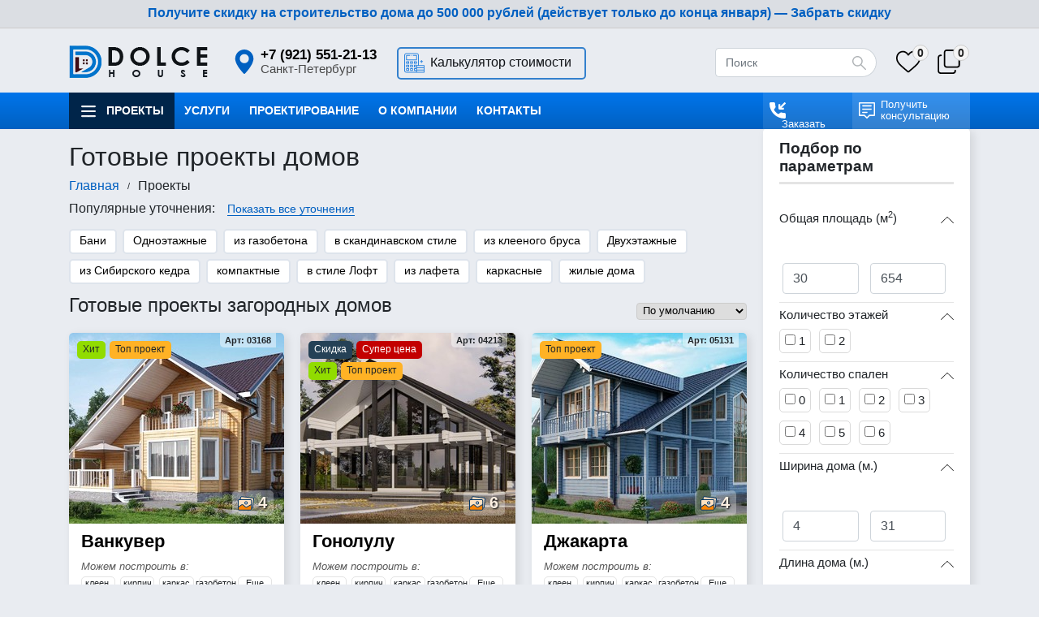

--- FILE ---
content_type: text/html; charset=UTF-8
request_url: https://dolce-house.ru/proekty/
body_size: 17921
content:
<!doctype html> <html lang="ru"> <head> <base href="https://dolce-house.ru/"> <title>Каталог готовых проектов домов и коттеджей под строительство</title> <meta name="description" content="Большой выбор готовых и типовых проектов домов и коттеджей для строительства в каталоге «DOLCE HOUSE». Заказать готовый проект дома в Санкт-Петербурге и Ленинградской области. Возможно индивидуальное проектирование. Подбор по параметрам: цена, площадь, планировки, фото, комплектации."> <meta charset="utf-8"> <meta name="viewport" content="width=device-width, initial-scale=1, shrink-to-fit=no"> <link rel="stylesheet" href="/assets/css/build.css?1.0.06" media="screen" type="text/css"> <link rel="shortcut icon" href="/favicon.ico" type="image/vnd.microsoft.icon"> <link rel="shortcut icon" href="/favicon.ico" type="image/x-icon"> <link rel="icon" href="/favicon.svg" type="image/svg+xml"> <link rel="apple-touch-icon" href="/assets/favicon/apple-touch-icon.png" /> <link rel="apple-touch-icon" sizes="57x57" href="/assets/favicon/apple-touch-icon-57x57.png" /> <link rel="apple-touch-icon" sizes="72x72" href="/assets/favicon/apple-touch-icon-72x72.png" /> <link rel="apple-touch-icon" sizes="76x76" href="/assets/favicon/apple-touch-icon-76x76.png" /> <link rel="apple-touch-icon" sizes="114x114" href="/assets/favicon/apple-touch-icon-114x114.png" /> <link rel="apple-touch-icon" sizes="120x120" href="/assets/favicon/apple-touch-icon-120x120.png" /> <link rel="apple-touch-icon" sizes="144x144" href="/assets/favicon/apple-touch-icon-144x144.png" /> <link rel="apple-touch-icon" sizes="152x152" href="/assets/favicon/apple-touch-icon-152x152.png" /> <link rel="apple-touch-icon" sizes="180x180" href="/assets/favicon/apple-touch-icon-180x180.png" /> <meta name="theme-color" content="#000"> <link rel="canonical" href="https://dolce-house.ru/proekty/"> <meta name="codeStatus" content="200"> <meta name="antispam" content="typein"> <script type="application/ld+json"> { "@context": "https://schema.org", "@type": "WebSite", "url": "https://dolce-house.ru/", "potentialAction": { "@type": "SearchAction", "target": "https://dolce-house.ru/proekty/?query={search_term_string}", "query-input": "required name=search_term_string" } } </script> <script type="text/javascript">seoFilterConfig = {"jsUrl":"\/assets\/components\/seofilter\/js\/web\/","actionUrl":"\/assets\/components\/seofilter\/action.php","ctx":"web","page":2,"params":[],"hash":"","slider":0,"crumbs":"1","separator":"-","redirect":0,"url":"https:\/\/dolce-house.ru\/proekty","between":"\/","replacebefore":"0","replaceseparator":" \/ ","jtitle":"title","jlink":".sf_link","jdescription":"meta[name=\"description\"]","jintrotext":".sf_introtext","jkeywords":".sf_keywords","jh1":".sf_h1","jh2":".sf_h2","jtext":".sf_text","jcontent":".sf_content","delimeter":","};</script> <script type="text/javascript">miniShop2Config = {"cssUrl":"\/assets\/components\/minishop2\/css\/web\/","jsUrl":"\/assets\/components\/minishop2\/js\/web\/","actionUrl":"\/assets\/components\/minishop2\/action.php","ctx":"web","close_all_message":"\u0437\u0430\u043a\u0440\u044b\u0442\u044c \u0432\u0441\u0435","price_format":[2,"."," "],"price_format_no_zeros":true,"weight_format":[3,"."," "],"weight_format_no_zeros":true};</script><script type="text/javascript">mse2Config = {"cssUrl":"\/assets\/components\/msearch2\/css\/web\/","jsUrl":"\/assets\/components\/msearch2\/js\/web\/","actionUrl":"\/assets\/components\/msearch2\/action.php","queryVar":"query","idVar":"id","filter_delimeter":"|","method_delimeter":":","values_delimeter":",","start_sort":"","start_limit":"12","start_page":1,"start_tpl":"","sort":"","limit":"","page":"","pageVar":"page","tpl":"","parentsVar":"parents","key":"a6485876bdb08fe7a12410702eddf68a36f31673","pageId":2,"query":"","parents":"","aliases":{"etazh":"tv|etazhej","sanuzlov":"tv|sanuzlov","spalen":"tv|spalen","element":"tv|elements","dop":"tv|dop","style":"tv|style","technologia":"tv|technologia","form":"tv|form","wood":"tv|wood","pomeshenij":"tv|pomeshenij","krisha":"tv|krisha","terras":"tv|terras","garderobnih":"tv|garderobnih","typ":"tv|typ","plo":"tv|plo","kitchen":"tv|kitchen","cena":"tv|cena","gabs":"tv|gabs"},"options":[],"mode":"","moreText":"\u0417\u0430\u0433\u0440\u0443\u0437\u0438\u0442\u044c \u0435\u0449\u0435","filterOptions":{"selected_tpl":"<a href='#' data-id='_id_' class='mse2_selected_link'><em>_title_<\/em><sup>x<\/sup><\/a>","selected_wrapper_tpl":"<div class='selFilter'><strong>_title_:<\/strong> ","selected_filters_delimeter":"<\/div>","selected_values_delimeter":""}};</script> <link rel="stylesheet" href="/assets/components/msearch2/css/web/default.css" type="text/css" /> </head> <body> <!--noindex--><div class="top-line"></div><!--/noindex--> <div class="container"> <header class="blog-header py-3"> <div class="row flex-nowrap justify-content-between align-items-center"> <div class="col-8 col-md-8 pt-1"> <a class="logo" href="/"> <picture> <source media="(max-width:515px)" srcset="/assets/img/logo-min.svg"> <img src="/assets/img/logo.svg" alt="Строительство загородных домов" width="171" height="40" decoding="async" loading="lazy"> </picture> </a> <div class="location"> <div class="city"><a href="tel:89215512113">+7 (921) 551-21-13</a></div> <span class="changeCity">Санкт-Петербург</span> </div> <div class="calcBtn"> <a href="/kalkulyator-rascheta-doma"><span>Калькулятор стоимости</span></a> </div> </div> <div class="col-4 col-md-4" id="fm"> <!--noindex--> <a class="sravnTop" href="/compare" title="Сравнение" rel="nofollow noopener noreferrer"> <span>0</span> </a> <a class="favTop" href="/favourite" title="Избранное" rel="nofollow noopener noreferrer"> <span>0</span> </a> <!--/noindex--> <span id="calc991"></span> <span id="call991"></span> <form action="/proekty/" method="get"> <span id="mobS"></span> <div class="search input-group"> <label for="searchQ" class="labQ">Поиск по проектам</label> <input type="text" name="query" value="" class="form-control" placeholder="Поиск" autocomplete="off" id="searchQ"> <div class="input-group-append"> <button class="btn btn-outline-secondary" type="submit" aria-label="Поиск"></button> </div> </div> </form> </div> </div> </header> </div> <div class="menu"> <div class="container nav-scroller mb-2"> <nav class="nav d-flex justify-content-between"> <ul class="topMenu"><li class="openmegamenu" title="open Menu"> <label class="toggle"> <input type="checkbox" title="open Menu"> <div title="open Menu"> <div><span></span><span></span></div> <svg><use xlink:href="#path"></svg> <svg><use xlink:href="#path"></svg> </div> </label> <svg xmlns="http://www.w3.org/2000/svg" style="display: none;"> <symbol xmlns="http://www.w3.org/2000/svg" viewBox="0 0 44 44" id="path"><path d="M22,22 L2,22 C2,11 11,2 22,2 C33,2 42,11 42,22"></path></symbol> </svg> <a href="proekty/" class="p-2 first active">Проекты</a> <ul class="megamenu"> <li> <div class="mmenu"> <ul class="btns"> <li><div class="h4">Навигация</div></li> <li class="h"> <a href="/" class="btn">Главная</a> <a href="/proekty/" class="btn">Все проекты</a> <a href="/doma" class="btn">Все категории</a> <a href="/uslugi" class="btn">Услуги</a> <a href="/proektirovanie" class="btn">Проектирование</a> <a href="/kompaniya" class="btn">Компания</a> <a href="/kontaktyi" class="last btn">Контакты</a> </li> </ul> <ul><li><div class="h4"></div></li><ul class="megacats"><li class="h"><a href="proekty/stroitelstvo-bani">Бани</a></li><li class="h"><a href="proekty/zhilie-doma">жилые дома</a></li><li class="h"><a href="proekty/doma-na-2-semyi">на 2 семьи</a></li><li class="h"><a href="proekty/kottedzhi">коттеджи</a></li><li class="h"><a href="proekty/dachnie-doma">дачные дома</a></li><li class="h"><a href="proekty/doma-na-1-semyu">на 1 семью</a></li><li class="h"><a href="proekty/dereviannie-doma">деревянные</a></li></ul></ul><ul><li><div class="h4"></div></li><ul class="megacats"><li class="h"><a href="proekty/odnoetazhnie-doma">Одноэтажные</a></li><li class="h"><a href="proekty/dvuhetazhnie-doma">Двухэтажные</a></li></ul></ul><ul><li><div class="h4"></div></li><ul class="megacats"><li class="h"><a href="proekty/doma-iz-gazobetona">из газобетона</a></li><li class="h"><a href="proekty/doma-iz-kleenogo-brusa">из клееного бруса</a></li><li class="h"><a href="proekty/karkasnie-doma">каркасные</a></li><li class="h"><a href="proekty/doma-iz-kirpicha">из кирпича</a></li></ul></ul><ul><li><div class="h4"></div></li><ul class="megacats"><li class="h"><a href="proekty/doma-v-skandinavskom-stile">в скандинавском стиле</a></li><li class="h"><a href="proekty/doma-loft">в стиле Лофт</a></li><li class="h"><a href="proekty/doma-v-finskom-stile">в финском стиле</a></li><li class="h"><a href="proekty/doma-khay-tek">в стиле хай-тек</a></li><li class="h"><a href="proekty/doma-v-sovremennom-stile">в современном стиле</a></li><li class="h"><a href="proekty/doma-v-stile-minimalizm">в стиле минимализм</a></li></ul></ul><ul><li><div class="h4"></div></li><ul class="megacats"><li class="h"><a href="proekty/doma-iz-kedra">из Сибирского кедра</a></li><li class="h"><a href="proekty/doma-iz-altayskoy-sosni">из Алтайской сосны</a></li><li class="h"><a href="proekty/doma-iz-eli">из ели</a></li></ul></ul><ul><li><div class="h4"></div></li><ul class="megacats"><li class="h"><a href="proekty/doma-s-saunoy">с сауной</a></li><li class="h"><a href="proekty/doma-s-basseynom">с бассейном</a></li><li class="h"><a href="proekty/doma-s-tamburom">с тамбуром</a></li><li class="h"><a href="proekty/doma-s-bilyardnoy">с бильярдной</a></li><li class="h"><a href="proekty/doma-s-kotelnoy">с котельной</a></li><li class="h"><a href="proekty/doma-s-hollom">с холлом</a></li><li class="h"><a href="proekty/doma-s-postirochnoy">с постирочной</a></li><li class="h"><a href="proekty/doma-s-koridorom">с коридором</a></li><li class="h"><a href="proekty/doma-s-teh-pomesheniem">с техническим помещением</a></li><li class="h"><a href="proekty/doma-s-parilkoy">с парилкой</a></li><li class="h"><a href="proekty/bani-s-predbannikom">с предбанником</a></li><li class="h"><a href="proekty/doma-s-garderobnoy">с гардеробной</a></li><li class="h"><a href="proekty/doma-s-kupalnoy">с купальной</a></li><li class="h"><a href="proekty/doma-s-komnatoy-otdiha">с комнатой отдыха</a></li><li class="h"><a href="proekty/doma-s-dushevoy">с душевой</a></li><li class="h"><a href="proekty/doma-s-kladovoy">с кладовой</a></li><li class="h"><a href="proekty/doma-s-detskoy">с детской</a></li><li class="h"><a href="proekty/doma-s-gostinoy">с гостиной</a></li><li class="h"><a href="proekty/doma-s-drovnikom">с дровником</a></li><li class="h"><a href="proekty/doma-s-hoz-pomesheniem">с хозяйственным помещением</a></li><li class="h"><a href="proekty/doma-s-prihozhey">с прихожей</a></li><li class="h"><a href="proekty/doma-s-kabinetom">с кабинетом</a></li><li class="h"><a href="proekty/doma-s-razdevalkoy">с раздевалкой</a></li><li class="h"><a href="proekty/doma-s-vannoy">с ванной</a></li></ul></ul><ul><li><div class="h4"></div></li><ul class="megacats"><li class="h"><a href="proekty/doma-s-panoramnimi-oknami">с панорамными окнами</a></li><li class="h"><a href="proekty/doma-so-vtorim-svetom">второй свет</a></li><li class="h"><a href="proekty/doma-s-terrasoy">с террасой</a></li><li class="h"><a href="proekty/doma-s-oknami-v-pol">окна в пол</a></li><li class="h"><a href="proekty/doma-s-visokimi-potolkami">с высокими потолками</a></li><li class="h"><a href="proekty/doma-s-zimnim-sadom">с зимним садом</a></li><li class="h"><a href="proekty/doma-s-bolshoy-verandoy">с большой верандой</a></li><li class="h"><a href="proekty/doma-s-bolshim-balkonom">с большим балконом</a></li><li class="h"><a href="proekty/doma-s-bolshimi-oknami">большие окна</a></li><li class="h"><a href="proekty/doma-s-balkonom">с балконом</a></li><li class="h"><a href="proekty/doma-s-navesom">с навесом</a></li><li class="h"><a href="proekty/doma-s-krilczom">с крыльцом</a></li><li class="h"><a href="proekty/doma-s-kukushkoy">с кукушкой</a></li><li class="h"><a href="proekty/doma-s-verandoy">с верандой</a></li><li class="h"><a href="proekty/doma-s-lodzhiyami">с лоджиями</a></li><li class="h"><a href="proekty/doma-s-erkerom">с эркером</a></li><li class="h"><a href="proekty/doma-s-lestnicey">с лестницей</a></li><li class="h"><a href="proekty/doma-s-mansardoy">с мансардой</a></li></ul></ul><ul><li><div class="h4"></div></li><ul class="megacats"><li class="h"><a href="proekty/doma-s-ploskoy-krishey">плоская</a></li><li class="h"><a href="proekty/doma-s-dvuskatnoy-krishey">двускатная</a></li><li class="h"><a href="proekty/doma-s-mnogoskatnoy-krishey">многоскатная</a></li><li class="h"><a href="proekty/doma-so-shhipczovoy-krishey">щипцовая</a></li></ul></ul><ul><li><div class="h4"></div></li><ul class="megacats"><li class="h"><a href="proekty/doma-do-5-millionov">до 5 млн</a></li><li class="h"><a href="proekty/doma-do-3-millionov">до 3 млн</a></li><li class="h"><a href="proekty/doma-do-2-millionov">до 2 млн</a></li><li class="h"><a href="proekty/doma-do-4-millionov">до 4 млн</a></li><li class="h"><a href="proekty/nedorogie-doma">недорогие</a></li><li class="h"><a href="proekty/doma-do-1-milliona">до 1 млн</a></li><li class="h"><a href="proekty/doma-do-10-millionov">до 10 млн</a></li><li class="h"><a href="proekty/dorogie-doma">дорогие</a></li><li class="h"><a href="proekty/doma-do-1-5-milliona">до 1.5 млн</a></li></ul></ul><ul><li><div class="h4"></div></li><ul class="megacats"><li class="h"><a href="proekty/doma-s-5-spalnyami">с 5 спальнями</a></li><li class="h"><a href="proekty/doma-s-6-spalnyami">c 6 спальнями</a></li><li class="h"><a href="proekty/doma-s-3-spalnyami">c 3 спальнями</a></li><li class="h"><a href="proekty/doma-s-2-spalnyami">с 2 спальнями</a></li><li class="h"><a href="proekty/doma-s-4-spalnyami">с 4 спальнями</a></li><li class="h"><a href="proekty/doma-s-1-spalney">c 1 спальней</a></li></ul></ul><ul><li><div class="h4"></div></li><ul class="megacats"><li class="h"><a href="proekty/g-obraznie-doma">Г-образные</a></li><li class="h"><a href="proekty/n-obraznie-doma">Н-образные</a></li><li class="h"><a href="proekty/kvadratnie-doma">квадратные</a></li><li class="h"><a href="proekty/priamougolnie-doma">прямоугольные</a></li><li class="h"><a href="proekty/v-obraznie-doma">V-образные</a></li><li class="h"><a href="proekty/shirokie-doma">широкие</a></li><li class="h"><a href="proekty/uzkie-doma">узкие</a></li></ul></ul><ul><li><div class="h4"></div></li><ul class="megacats"><li class="h"><a href="proekty/doma-11x5">11х5</a></li><li class="h"><a href="proekty/doma-20x15">20х15</a></li><li class="h"><a href="proekty/doma-9x12">9х12</a></li><li class="h"><a href="proekty/doma-13x14">13х14</a></li><li class="h"><a href="proekty/doma-10x10">10х10</a></li><li class="h"><a href="proekty/doma-9x10">9х10</a></li><li class="h"><a href="proekty/doma-10x11">10х11</a></li><li class="h"><a href="proekty/doma-15x17">15х17</a></li><li class="h"><a href="proekty/doma-11x12">11х12</a></li><li class="h"><a href="proekty/doma-15x16">15х16</a></li><li class="h"><a href="proekty/doma-10x12">10х12</a></li><li class="h"><a href="proekty/doma-14x16">14х16</a></li><li class="h"><a href="proekty/doma-13x15">13х15</a></li><li class="h"><a href="proekty/doma-7x7">7х7</a></li><li class="h"><a href="proekty/doma-5x7">5х7</a></li><li class="h"><a href="proekty/doma-17x11">17х11</a></li><li class="h"><a href="proekty/doma-13x10">13х10</a></li><li class="h"><a href="proekty/doma-9x11">9х11</a></li><li class="h"><a href="proekty/doma-8x9">8х9</a></li><li class="h"><a href="proekty/doma-20x16">20х16</a></li><li class="h"><a href="proekty/doma-19x16">19х16</a></li><li class="h"><a href="proekty/doma-17x12">17х12</a></li><li class="h"><a href="proekty/doma-14x14">14х14</a></li><li class="h"><a href="proekty/doma-15x15">15х15</a></li><li class="h"><a href="proekty/doma-16x11">16х11</a></li><li class="h"><a href="proekty/doma-14x15">14х15</a></li><li class="h"><a href="proekty/doma-16x16">16х16</a></li><li class="h"><a href="proekty/doma-17x17">17х17</a></li><li class="h"><a href="proekty/doma-15x11">15х11</a></li><li class="h"><a href="proekty/doma-13x11">13х11</a></li><li class="h"><a href="proekty/doma-19x15">19х15</a></li><li class="h"><a href="proekty/doma-16x17">16х17</a></li><li class="h"><a href="proekty/doma-11x6">11х6</a></li><li class="h"><a href="proekty/doma-8x8">8х8</a></li><li class="h"><a href="proekty/doma-7x8">7х8</a></li><li class="h"><a href="proekty/doma-9x6">9х6</a></li><li class="h"><a href="proekty/doma-8x6">8х6</a></li><li class="h"><a href="proekty/doma-9x9">9х9</a></li></ul></ul><ul><li><div class="h4"></div></li><ul class="megacats"><li class="h"><a href="proekty/doma-na-12-komnat">12 комнат</a></li><li class="h"><a href="proekty/doma-na-20-komnat">20 комнат</a></li><li class="h"><a href="proekty/doma-na-15-komnat">15 комнат</a></li><li class="h"><a href="proekty/doma-na-13-komnat">13 комнат</a></li><li class="h"><a href="proekty/doma-na-8-komnat">8 комнат</a></li><li class="h"><a href="proekty/doma-na-14-komnat">14 комнат</a></li><li class="h"><a href="proekty/doma-na-9-komnat">9 комнат</a></li><li class="h"><a href="proekty/doma-na-7-komnat">7 комнат</a></li><li class="h"><a href="proekty/doma-na-16-komnat">16 комнат</a></li><li class="h"><a href="proekty/doma-na-18-komnat">18 комнат</a></li><li class="h"><a href="proekty/doma-na-6-komnat">6 комнат</a></li><li class="h"><a href="proekty/doma-na-17-komnat">17 комнат</a></li><li class="h"><a href="proekty/doma-na-5-komnat">5 комнат</a></li><li class="h"><a href="proekty/doma-na-4-komnati">4 комнаты</a></li><li class="h"><a href="proekty/doma-na-27-komnat">27 комнат</a></li><li class="h"><a href="proekty/doma-na-19-komnat">19 комнат</a></li><li class="h"><a href="proekty/doma-na-3-komnati">3 комнаты</a></li><li class="h"><a href="proekty/doma-na-26-komnat">26 комнат</a></li><li class="h"><a href="proekty/doma-na-28-komnat">28 комнат</a></li></ul></ul><ul><li><div class="h4"></div></li><ul class="megacats"><li class="h"><a href="proekty/doma-s-kuhney">с отдельной кухней</a></li><li class="h"><a href="proekty/doma-s-otdelnoy-gostinoy">с отдельной гостиной</a></li><li class="h"><a href="proekty/doma-s-bolshoy-kuhney">с большой кухней</a></li><li class="h"><a href="proekty/doma-so-stolovoy">со столовой</a></li><li class="h"><a href="proekty/doma-s-bolshoy-gostinoy">с большой гостиной</a></li><li class="h"><a href="proekty/doma-s-kuhney-stolovoy">с кухней-столовой</a></li><li class="h"><a href="proekty/doma-s-kuhney-gostinoy">с кухней-гостиной</a></li></ul></ul><ul><li><div class="h4"></div></li><ul class="megacats"><li class="h"><a href="proekty/doma-bez-terrasi">без террасы</a></li><li class="h"><a href="proekty/doma-s-2-terrasami">с 2 террасами</a></li><li class="h"><a href="proekty/doma-s-3-terrasami">с 3 террасами</a></li><li class="h"><a href="proekty/doma-s-4-terrasami">с 4 террасами</a></li></ul></ul><ul><li><div class="h4"></div></li><ul class="megacats"><li class="h"><a href="proekty/doma-s-2-sanuzlami">c 2 санузлами</a></li><li class="h"><a href="proekty/doma-s-1-sanuzlom">с 1 санузлом</a></li><li class="h"><a href="proekty/doma-s-3-sanuzlami">c 3 санузлами</a></li><li class="h"><a href="proekty/doma-s-4-sanuzlami">с 4 санузлами</a></li><li class="h"><a href="proekty/doma-s-6-sanuzlami">с 6 санузлами</a></li></ul></ul><ul><li><div class="h4"></div></li><ul class="megacats"><li class="h"><a href="proekty/doma-bez-garderobnoy">без гардеробной</a></li><li class="h"><a href="proekty/doma-s-4-garderobnimi">с 4 гардеробными</a></li><li class="h"><a href="proekty/doma-s-2-garderobnimi">с 2 гардеробными</a></li><li class="h"><a href="proekty/doma-s-3-garderobnimi">с 3 гардеробными</a></li><li class="h"><a href="proekty/doma-s-5-garderobnimi">с 5 гардеробными</a></li></ul></ul> </div> </li> </ul> </li><li class="lis"> <a href="uslugi/" class="p-2">Услуги</a> </li> <li class="lis"><a href="/uslugi/proektirovanie-domov" class="p-2">Проектирование</a></li> <li class="lis"> <a href="kompaniya" class="p-2">О компании</a> </li> <li class="lis"> <a href="kontaktyi" class="p-2 last">Контакты</a> </li> <li class="twoBtn"><a href="#" class="p-2 zz zvon">Заказать звонок</a><a href="#" class="p-2 zz kons">Получить консультацию</a></li> </ul> </nav> <form action="/proekty/" method="get" id="rSearch"> <span id="mobS"></span> <div class="search input-group"> <label for="searchQ2" class="labQ">Поиск по проектам</label> <input type="text" name="query" value="" class="form-control" placeholder="Поиск" autocomplete="off" id="searchQ2"> <div class="input-group-append"> <button class="btn btn-outline-secondary" type="submit" aria-label="Поиск"></button> </div> </div> </form> </div> </div> <main role="main" class="container"> <div class="row"> <div class="col-12 col-12-fix"> <h1 class="sf_h1">Готовые проекты домов</h1> <ol class="breadcrumb"><li class="breadcrumb-item"><a href="/">Главная</a></li> <li class="sf_crumb active" data-idx="2" data-separator=" ">Проекты</li><script type="application/ld+json"> { "@context": "https://schema.org", "@type": "BreadcrumbList", "itemListElement": [{ "@type": "ListItem", "position": 1, "name": "Главная", "item": "https://dolce-house.ru/" },{ "@type": "ListItem", "position": 2, "name": "🏡Проекты", "item": "https://dolce-house.ru/proekty/" } ] } </script></ol> </div> <div class="col-md-12 blog-main col-12-fix"> <div id="pdopage"> <div class="row msearch2" id="mse2_mfilter"> <div class="col-md-12 col-lg-8 col-xl-9"> <div class="mini"> <span class="sf_introtext"> Готовые проекты домов для строительства под ключ: типовые проекты площадью от 30 до 654 м<sup>2</sup>. Подберите готовый проект по цене, площади, наличию террасы или количеству этажей. Все проекты имеют фото, поэтажные планы (чертежи), комплектации и цены. Рассчитать стоимость можно в нашем <a href="/kalkulyator-rascheta-doma">калькуляторе</a>. </span> </div> <div class="row"> <div class="col-md-12"> <span class="zT"><span class="pu"></span></span> <span class="sf_text skr"> <ul><li><a href="/proekty/stroitelstvo-bani">Бани</a></li><li><a href="/proekty/odnoetazhnie-doma">Одноэтажные</a></li><li><a href="/proekty/doma-iz-gazobetona">из газобетона</a></li><li><a href="/proekty/doma-v-skandinavskom-stile">в скандинавском стиле</a></li><li><a href="/proekty/doma-iz-kleenogo-brusa">из клееного бруса</a></li><li><a href="/proekty/dvuhetazhnie-doma">Двухэтажные</a></li><li><a href="/proekty/doma-iz-kedra">из Сибирского кедра</a></li><li><a href="/proekty/kompaktnie-doma">компактные</a></li><li><a href="/proekty/doma-loft">в стиле Лофт</a></li><li><a href="/proekty/doma-iz-lafeta">из лафета</a></li><li><a href="/proekty/karkasnie-doma">каркасные</a></li><li><a href="/proekty/zhilie-doma">жилые дома</a></li><li><a href="/proekty/doma-v-finskom-stile">в финском стиле</a></li><li><a href="/proekty/doma-na-2-semyi">на 2 семьи</a></li><li><a href="/proekty/do-100-m2">до 100 м2</a></li><li><a href="/proekty/doma-iz-kirpicha">из кирпича</a></li><li><a href="/proekty/doma-khay-tek">в стиле хай-тек</a></li><li><a href="/proekty/doma-v-sovremennom-stile">в современном стиле</a></li><li><a href="/proekty/ot-100-do-150-m2"> от 100 до 150 м2</a></li><li><a href="/proekty/doma-iz-profilirovannogo-brusa">из профилированного бруса</a></li><li><a href="/proekty/kottedzhi">коттеджи</a></li><li><a href="/proekty/doma-s-saunoy">с сауной</a></li><li><a href="/proekty/doma-iz-brevna">из бревна</a></li><li><a href="/proekty/doma-v-stile-minimalizm">в стиле минимализм</a></li><li><a href="/proekty/doma-s-panoramnimi-oknami">с панорамными окнами</a></li><li><a href="/proekty/doma-so-vtorim-svetom">второй свет</a></li><li><a href="/proekty/dachnie-doma">дачные дома</a></li><li><a href="/proekty/doma-s-basseynom">с бассейном</a></li><li><a href="/proekty/doma-s-ploskoy-krishey">плоская</a></li><li><a href="/proekty/doma-iz-altayskoy-sosni">из Алтайской сосны</a></li><li><a href="/proekty/doma-do-5-millionov">до 5 млн</a></li><li><a href="/proekty/doma-s-terrasoy">с террасой</a></li><li><a href="/proekty/doma-s-oknami-v-pol">окна в пол</a></li><li><a href="/proekty/doma-s-dvuskatnoy-krishey">двускатная</a></li><li><a href="/proekty/doma-s-visokimi-potolkami">с высокими потолками</a></li><li><a href="/proekty/doma-s-5-spalnyami">с 5 спальнями</a></li><li><a href="/proekty/doma-do-3-millionov">до 3 млн</a></li><li><a href="/proekty/doma-s-tamburom">с тамбуром</a></li><li><a href="/proekty/g-obraznie-doma">Г-образные</a></li><li><a href="/proekty/n-obraznie-doma">Н-образные</a></li><li><a href="/proekty/doma-na-1-semyu">на 1 семью</a></li><li><a href="/proekty/ot-150-do-200-m2"> от 150 до 200 м2</a></li><li><a href="/proekty/doma-do-2-millionov">до 2 млн</a></li><li><a href="/proekty/kvadratnie-doma">квадратные</a></li><li><a href="/proekty/doma-11x5">11х5</a></li><li><a href="/proekty/doma-na-12-komnat">12 комнат</a></li><li><a href="/proekty/doma-s-6-spalnyami">c 6 спальнями</a></li><li><a href="/proekty/doma-na-20-komnat">20 комнат</a></li><li><a href="/proekty/doma-s-bilyardnoy">с бильярдной</a></li><li><a href="/proekty/doma-s-mnogoskatnoy-krishey">многоскатная</a></li><li><a href="/proekty/doma-s-kuhney">с отдельной кухней</a></li><li><a href="/proekty/doma-na-15-komnat">15 комнат</a></li><li><a href="/proekty/doma-20x15">20х15</a></li><li><a href="/proekty/doma-s-otdelnoy-gostinoy">с отдельной гостиной</a></li><li><a href="/proekty/doma-iz-eli">из ели</a></li><li><a href="/proekty/doma-9x12">9х12</a></li><li><a href="/proekty/doma-s-zimnim-sadom">с зимним садом</a></li><li><a href="/proekty/doma-do-4-millionov">до 4 млн</a></li><li><a href="/proekty/doma-13x14">13х14</a></li><li><a href="/proekty/doma-10x10">10х10</a></li><li><a href="/proekty/doma-s-kotelnoy">с котельной</a></li><li><a href="/proekty/doma-9x10">9х10</a></li><li><a href="/proekty/doma-10x11">10х11</a></li><li><a href="/proekty/doma-s-3-spalnyami">c 3 спальнями</a></li><li><a href="/proekty/doma-15x17">15х17</a></li><li><a href="/proekty/doma-11x12">11х12</a></li><li><a href="/proekty/doma-15x16">15х16</a></li><li><a href="/proekty/doma-s-hollom">с холлом</a></li><li><a href="/proekty/dereviannie-doma">деревянные</a></li><li><a href="/proekty/doma-10x12">10х12</a></li><li><a href="/proekty/priamougolnie-doma">прямоугольные</a></li><li><a href="/proekty/doma-bez-terrasi">без террасы</a></li><li><a href="/proekty/doma-14x16">14х16</a></li><li><a href="/proekty/doma-s-bolshoy-verandoy">с большой верандой</a></li><li><a href="/proekty/doma-s-bolshim-balkonom">с большим балконом</a></li><li><a href="/proekty/doma-s-postirochnoy">с постирочной</a></li><li><a href="/proekty/doma-13x15">13х15</a></li><li><a href="/proekty/doma-s-2-sanuzlami">c 2 санузлами</a></li><li><a href="/proekty/v-obraznie-doma">V-образные</a></li><li><a href="/proekty/doma-na-13-komnat">13 комнат</a></li><li><a href="/proekty/doma-s-koridorom">с коридором</a></li><li><a href="/proekty/doma-7x7">7х7</a></li><li><a href="/proekty/doma-s-teh-pomesheniem">с техническим помещением</a></li><li><a href="/proekty/doma-5x7">5х7</a></li><li><a href="/proekty/doma-17x11">17х11</a></li><li><a href="/proekty/doma-13x10">13х10</a></li><li><a href="/proekty/nedorogie-doma">недорогие</a></li><li><a href="/proekty/doma-s-parilkoy">с парилкой</a></li><li><a href="/proekty/doma-9x11">9х11</a></li><li><a href="/proekty/doma-8x9">8х9</a></li><li><a href="/proekty/doma-s-2-terrasami">с 2 террасами</a></li><li><a href="/proekty/bani-s-predbannikom">с предбанником</a></li><li><a href="/proekty/doma-na-8-komnat">8 комнат</a></li><li><a href="/proekty/doma-20x16">20х16</a></li><li><a href="/proekty/doma-na-14-komnat">14 комнат</a></li><li><a href="/proekty/doma-19x16">19х16</a></li><li><a href="/proekty/doma-17x12">17х12</a></li><li><a href="/proekty/doma-s-bolshimi-oknami">большие окна</a></li><li><a href="/proekty/doma-s-2-spalnyami">с 2 спальнями</a></li><li><a href="/proekty/doma-s-4-spalnyami">с 4 спальнями</a></li><li><a href="/proekty/doma-iz-ocilindrovannogo-brevna">из оцилиндрованного бревна</a></li><li><a href="/proekty/doma-14x14">14х14</a></li><li><a href="/proekty/doma-na-9-komnat">9 комнат</a></li><li><a href="/proekty/doma-15x15">15х15</a></li><li><a href="/proekty/doma-16x11">16х11</a></li><li><a href="/proekty/doma-do-1-milliona">до 1 млн</a></li><li><a href="/proekty/doma-na-7-komnat">7 комнат</a></li><li><a href="/proekty/doma-14x15">14х15</a></li><li><a href="/proekty/doma-s-garderobnoy">с гардеробной</a></li><li><a href="/proekty/bolshie-doma">большие</a></li><li><a href="/proekty/ot-200-do-250-m2"> от 200 до 250 м2</a></li><li><a href="/proekty/shirokie-doma">широкие</a></li><li><a href="/proekty/doma-16x16">16х16</a></li><li><a href="/proekty/doma-na-16-komnat">16 комнат</a></li><li><a href="/proekty/doma-17x17">17х17</a></li><li><a href="/proekty/doma-so-shhipczovoy-krishey">щипцовая</a></li><li><a href="/proekty/doma-s-kupalnoy">с купальной</a></li><li><a href="/proekty/ot-400-m2">от 400 м2</a></li><li><a href="/proekty/doma-s-balkonom">с балконом</a></li><li><a href="/proekty/doma-s-komnatoy-otdiha">с комнатой отдыха</a></li><li><a href="/proekty/doma-s-navesom">с навесом</a></li><li><a href="/proekty/doma-s-1-spalney">c 1 спальней</a></li><li><a href="/proekty/doma-s-krilczom">с крыльцом</a></li><li><a href="/proekty/doma-15x11">15х11</a></li><li><a href="/proekty/doma-13x11">13х11</a></li><li><a href="/proekty/doma-s-3-terrasami">с 3 террасами</a></li><li><a href="/proekty/doma-s-bolshoy-kuhney">с большой кухней</a></li><li><a href="/proekty/nebolshie-doma">небольшие</a></li><li><a href="/proekty/doma-so-stolovoy">со столовой</a></li><li><a href="/proekty/doma-19x15">19х15</a></li><li><a href="/proekty/doma-s-4-terrasami">с 4 террасами</a></li><li><a href="/proekty/doma-s-bolshoy-gostinoy">с большой гостиной</a></li><li><a href="/proekty/doma-na-18-komnat">18 комнат</a></li><li><a href="/proekty/doma-s-1-sanuzlom">с 1 санузлом</a></li><li><a href="/proekty/doma-s-3-sanuzlami">c 3 санузлами</a></li><li><a href="/proekty/doma-s-dushevoy">с душевой</a></li><li><a href="/proekty/doma-16x17">16х17</a></li><li><a href="/proekty/doma-s-kladovoy">с кладовой</a></li><li><a href="/proekty/ot-300-do-400-m2"> от 300 до 400 м2</a></li><li><a href="/proekty/doma-s-kukushkoy">с кукушкой</a></li><li><a href="/proekty/doma-na-6-komnat">6 комнат</a></li><li><a href="/proekty/doma-s-detskoy">с детской</a></li><li><a href="/proekty/doma-s-gostinoy">с гостиной</a></li><li><a href="/proekty/doma-s-4-sanuzlami">с 4 санузлами</a></li><li><a href="/proekty/doma-na-17-komnat">17 комнат</a></li><li><a href="/proekty/uzkie-doma">узкие</a></li><li><a href="/proekty/doma-bez-garderobnoy">без гардеробной</a></li><li><a href="/proekty/doma-s-drovnikom">с дровником</a></li><li><a href="/proekty/doma-11x6">11х6</a></li><li><a href="/proekty/doma-8x8">8х8</a></li><li><a href="/proekty/doma-na-5-komnat">5 комнат</a></li><li><a href="/proekty/doma-s-verandoy">с верандой</a></li><li><a href="/proekty/doma-s-hoz-pomesheniem">с хозяйственным помещением</a></li><li><a href="/proekty/doma-s-lodzhiyami">с лоджиями</a></li><li><a href="/proekty/doma-s-prihozhey">с прихожей</a></li><li><a href="/proekty/doma-s-kuhney-stolovoy">с кухней-столовой</a></li><li><a href="/proekty/doma-na-4-komnati">4 комнаты</a></li><li><a href="/proekty/doma-na-27-komnat">27 комнат</a></li><li><a href="/proekty/doma-s-kabinetom">с кабинетом</a></li><li><a href="/proekty/ot-250-do-300-m2"> от 250 до 300 м2</a></li><li><a href="/proekty/doma-s-erkerom">с эркером</a></li><li><a href="/proekty/doma-na-19-komnat">19 комнат</a></li><li><a href="/proekty/doma-s-lestnicey">с лестницей</a></li><li><a href="/proekty/doma-s-6-sanuzlami">с 6 санузлами</a></li><li><a href="/proekty/doma-na-3-komnati">3 комнаты</a></li><li><a href="/proekty/doma-s-mansardoy">с мансардой</a></li><li><a href="/proekty/doma-s-razdevalkoy">с раздевалкой</a></li><li><a href="/proekty/doma-7x8">7х8</a></li><li><a href="/proekty/doma-s-vannoy">с ванной</a></li><li><a href="/proekty/doma-na-26-komnat">26 комнат</a></li><li><a href="/proekty/doma-9x6">9х6</a></li><li><a href="/proekty/doma-do-10-millionov">до 10 млн</a></li><li><a href="/proekty/doma-na-28-komnat">28 комнат</a></li><li><a href="/proekty/doma-8x6">8х6</a></li><li><a href="/proekty/doma-9x9">9х9</a></li><li><a href="/proekty/doma-s-kuhney-gostinoy">с кухней-гостиной</a></li><li><a href="/proekty/doma-na-10-komnat">10 комнат</a></li><li><a href="/proekty/doma-s-4-garderobnimi">с 4 гардеробными</a></li><li><a href="/proekty/doma-s-2-garderobnimi">с 2 гардеробными</a></li><li><a href="/proekty/doma-s-3-garderobnimi">с 3 гардеробными</a></li><li><a href="/proekty/doma-s-5-garderobnimi">с 5 гардеробными</a></li><li><a href="/proekty/doma-s-odnoskatnoy-krishey">односкатная</a></li><li><a href="/proekty/dorogie-doma">дорогие</a></li><li><a href="/proekty/do-500-m2">до 500 м2</a></li><li><a href="/proekty/doma-do-1-5-milliona">до 1.5 млн</a></li><li><a href="/proekty/do-1000-m2">до 1000 м2</a></li><li><a href="/proekty/do-250-m2">до 250 м2</a></li><li><a href="/proekty/do-200-m2">до 200 м2</a></li><li><a href="/proekty/ot-150-m2">от 150 м2</a></li><li><a href="/proekty/do-300-m2">до 300 м2</a></li><li><a href="/proekty/do-400-m2">до 400 м2</a></li><li><a href="/proekty/ot-200-m2">от 200 м2</a></li><li><a href="/proekty/ot-100-m2">от 100 м2</a></li><li><a href="/proekty/ot-300-m2">от 300 м2</a></li><li><a href="/proekty/ot-500-m2">от 500 м2</a></li><li><a href="/proekty/do-150-m2">до 150 м2</a></li><li><a href="/proekty/ot-400-do-500-m2"> от 400 до 500 м2</a></li><li><a href="/proekty/ot-250-m2">от 250 м2</a></li><li><a href="/proekty/ot-350-m2">от 350 м2</a></li></ul> </span> </div> <div id="popularCats" class="col-md-9"> <h2 class="sf_h2">Готовые проекты загородных домов</h2> </div> <div id="mse2_sort2" class="col-md-3"> <label for="mse2_sort" class="labQ">Сортировка</label> <select class="selectpicker pull-right" id="mse2_sort"> <option class="sort" data-sort="default" value="">По умолчанию</option><option class="sort" data-sort="tv|obshaya_ploshad" value="asc">Меньше площадь</option><option class="sort" data-sort="tv|obshaya_ploshad" value="desc">Больше площадь</option><option class="sort" data-sort="tv|spalen" value="asc">Меньше спален</option><option class="sort" data-sort="tv|spalen" value="desc">Больше спален</option> </select> </div> </div> <div class="row"> <div id="mse2_results"> <div class="ms2_product col-4"> <form method="post" class="ms2_form"> <div class="title"> <span class="toFav"></span> <a href="proekty/vankuver" class="im"> <img src="/assets/images/products/3/small/01.jpg" width="315" height="235" class="mw-100" alt="Загородный дом с террасой «Ванкувер»" title="Загородный дом с террасой «Ванкувер»" loading="lazy"/> </a> <div class="galCount galT"> 4 </div> <div class="anons">Отличный двухэтажный дом для отдыха и постоянного проживания. Подходит для большой семьи или двух семей.</div> <div class="plas"><span class="p-hit">Хит</span> <span class="p-proj">Топ проект</span> </div> </div> <div class="msbody"> <div class="articul">Арт: 03168</div> <div class="msg"> <div class="msgc"> <div class="prodName"> <a href="proekty/vankuver">Ванкувер</a> </div> <div class="dost">Можем построить в:</div> <div class="technWrap techn"> <!--<div class="techn">--> <div data-hash="kleeniy-brus" class="tchn t-kl-brus">клеен. брус</div><div data-hash="kirpich" class="tchn t-kirpich">кирпич</div><div data-hash="karkas" class="tchn t-karkas">каркас</div><div data-hash="gazobeton" class="tchn t-gazobeton">газобетон</div> <div data-hash="more" class="tchn more">Еще</div> <!--</div>--> </div> <div class="msgRight"> <div class="ploshad">168 м<sup>2</sup></div> <div class="xna">10.4x9.1 м.</div> <div class="etazhn">2 этажа</div> <div class="sanuzl">3 сануз.</div> <div class="spal">5 спал.</div> <div class="pomesh">16 помещ.</div> </div> <div class="msgLeft"> <div class="mscart"> <a href="proekty/vankuver" class="btn btn-primary">Посмотреть проект</a> </div> </div> <div class="lineComp"> <div class="compare addC" data-id="3"><span class="icon"></span>В сравнение</div> <div class="favorite addF" data-id="3">В избранное<span class="icon"></span></div> </div> </div> </div> </div> </form> </div> <div class="ms2_product col-4"> <form method="post" class="ms2_form"> <div class="title"> <span class="toFav"></span> <a href="proekty/gonolulu" class="im"> <img src="/assets/images/products/4/small/01.jpg" width="315" height="235" class="mw-100" alt="Загородный дом с большой террасой «Гонолулу»" title="Загородный дом с большой террасой «Гонолулу»" loading="lazy"/> </a> <div class="galCount galT"> 6 </div> <div class="anons">Современный просторный двухэтажный дом с 3 спальнями. Подходит для постоянного проживания.</div> <div class="plas"><span class="p-skid">Скидка</span> <span class="p-sup">Супер цена</span> <span class="p-hit">Хит</span> <span class="p-proj">Топ проект</span> </div> </div> <div class="msbody"> <div class="articul">Арт: 04213</div> <div class="msg"> <div class="msgc"> <div class="prodName"> <a href="proekty/gonolulu">Гонолулу</a> </div> <div class="dost">Можем построить в:</div> <div class="technWrap techn"> <!--<div class="techn">--> <div data-hash="kleeniy-brus" class="tchn t-kl-brus">клеен. брус</div><div data-hash="kirpich" class="tchn t-kirpich">кирпич</div><div data-hash="karkas" class="tchn t-karkas">каркас</div><div data-hash="gazobeton" class="tchn t-gazobeton">газобетон</div> <div data-hash="more" class="tchn more">Еще</div> <!--</div>--> </div> <div class="msgRight"> <div class="ploshad">213 м<sup>2</sup></div> <div class="xna">12.3x14.4 м.</div> <div class="etazhn">2 этажа</div> <div class="sanuzl">2 сануз.</div> <div class="spal">3 спал.</div> <div class="pomesh">13 помещ.</div> </div> <div class="msgLeft"> <div class="mscart"> <a href="proekty/gonolulu" class="btn btn-primary">Посмотреть проект</a> </div> </div> <div class="lineComp"> <div class="compare addC" data-id="4"><span class="icon"></span>В сравнение</div> <div class="favorite addF" data-id="4">В избранное<span class="icon"></span></div> </div> </div> </div> </div> </form> </div> <div class="ms2_product col-4"> <form method="post" class="ms2_form"> <div class="title"> <span class="toFav"></span> <a href="proekty/dzhakarta" class="im"> <img src="/assets/images/products/5/small/01.jpg" width="315" height="235" class="mw-100" alt="Загородный дом под ключ «Джакарта»" title="Загородный дом под ключ «Джакарта»" loading="lazy"/> </a> <div class="galCount galT"> 4 </div> <div class="anons">Уютный дом с многоскатной крышей под ключ в финском стиле.</div> <div class="plas"><span class="p-proj">Топ проект</span> </div> </div> <div class="msbody"> <div class="articul">Арт: 05131</div> <div class="msg"> <div class="msgc"> <div class="prodName"> <a href="proekty/dzhakarta">Джакарта</a> </div> <div class="dost">Можем построить в:</div> <div class="technWrap techn"> <!--<div class="techn">--> <div data-hash="kleeniy-brus" class="tchn t-kl-brus">клеен. брус</div><div data-hash="kirpich" class="tchn t-kirpich">кирпич</div><div data-hash="karkas" class="tchn t-karkas">каркас</div><div data-hash="gazobeton" class="tchn t-gazobeton">газобетон</div> <div data-hash="more" class="tchn more">Еще</div> <!--</div>--> </div> <div class="msgRight"> <div class="ploshad">131 м<sup>2</sup></div> <div class="xna">8x9.8 м.</div> <div class="etazhn">2 этажа</div> <div class="sanuzl">2 сануз.</div> <div class="spal">4 спал.</div> <div class="pomesh">12 помещ.</div> </div> <div class="msgLeft"> <div class="mscart"> <a href="proekty/dzhakarta" class="btn btn-primary">Посмотреть проект</a> </div> </div> <div class="lineComp"> <div class="compare addC" data-id="5"><span class="icon"></span>В сравнение</div> <div class="favorite addF" data-id="5">В избранное<span class="icon"></span></div> </div> </div> </div> </div> </form> </div> <div class="ms2_product col-4"> <form method="post" class="ms2_form"> <div class="title"> <span class="toFav"></span> <a href="proekty/krakov" class="im"> <img src="/assets/images/products/6/small/01.jpg" width="315" height="235" class="mw-100" alt="Загородный дом «Краков»" title="Загородный дом «Краков»" loading="lazy"/> </a> <div class="galCount galT"> 6 </div> <div class="anons">Двухэтажный дом в скандинавском стиле с большой террасой и крыльцом</div> </div> <div class="msbody"> <div class="articul">Арт: 06225</div> <div class="msg"> <div class="msgc"> <div class="prodName"> <a href="proekty/krakov">Краков</a> </div> <div class="dost">Можем построить в:</div> <div class="technWrap techn"> <!--<div class="techn">--> <div data-hash="kleeniy-brus" class="tchn t-kl-brus">клеен. брус</div><div data-hash="kirpich" class="tchn t-kirpich">кирпич</div><div data-hash="karkas" class="tchn t-karkas">каркас</div><div data-hash="gazobeton" class="tchn t-gazobeton">газобетон</div> <div data-hash="more" class="tchn more">Еще</div> <!--</div>--> </div> <div class="msgRight"> <div class="ploshad">225 м<sup>2</sup></div> <div class="xna">13.2x14 м.</div> <div class="etazhn">2 этажа</div> <div class="sanuzl">2 сануз.</div> <div class="spal">4 спал.</div> <div class="pomesh">12 помещ.</div> </div> <div class="msgLeft"> <div class="mscart"> <a href="proekty/krakov" class="btn btn-primary">Посмотреть проект</a> </div> </div> <div class="lineComp"> <div class="compare addC" data-id="6"><span class="icon"></span>В сравнение</div> <div class="favorite addF" data-id="6">В избранное<span class="icon"></span></div> </div> </div> </div> </div> </form> </div> <div class="ms2_product col-4"> <form method="post" class="ms2_form"> <div class="title"> <span class="toFav"></span> <a href="proekty/marrakesh" class="im"> <img src="/assets/images/products/7/small/01.jpg" width="315" height="235" class="mw-100" alt="Загородный дом «Марракеш»" title="Загородный дом «Марракеш»" loading="lazy"/> </a> <div class="galCount galT"> 5 </div> <div class="anons">Одноэтажный коттедж с панорамными окнами и террасой.</div> </div> <div class="msbody"> <div class="articul">Арт: 07203</div> <div class="msg"> <div class="msgc"> <div class="prodName"> <a href="proekty/marrakesh">Марракеш</a> </div> <div class="dost">Можем построить в:</div> <div class="technWrap techn"> <!--<div class="techn">--> <div data-hash="kleeniy-brus" class="tchn t-kl-brus">клеен. брус</div><div data-hash="kirpich" class="tchn t-kirpich">кирпич</div><div data-hash="karkas" class="tchn t-karkas">каркас</div><div data-hash="gazobeton" class="tchn t-gazobeton">газобетон</div> <div data-hash="more" class="tchn more">Еще</div> <!--</div>--> </div> <div class="msgRight"> <div class="ploshad">203 м<sup>2</sup></div> <div class="xna">19.6x12 м.</div> <div class="etazhn">1 этаж</div> <div class="sanuzl">2 сануз.</div> <div class="spal">3 спал.</div> <div class="pomesh">12 помещ.</div> </div> <div class="msgLeft"> <div class="mscart"> <a href="proekty/marrakesh" class="btn btn-primary">Посмотреть проект</a> </div> </div> <div class="lineComp"> <div class="compare addC" data-id="7"><span class="icon"></span>В сравнение</div> <div class="favorite addF" data-id="7">В избранное<span class="icon"></span></div> </div> </div> </div> </div> </form> </div> <div class="ms2_product col-4"> <form method="post" class="ms2_form"> <div class="title"> <span class="toFav"></span> <a href="proekty/melburn" class="im"> <img src="/assets/images/products/8/small/01.jpg" width="315" height="235" class="mw-100" alt="Большой дом с террасой «Мельбурн»" title="Большой дом с террасой «Мельбурн»" loading="lazy"/> </a> <div class="galCount galT"> 6 </div> <div class="anons">Стильный дом с большими окнами и террасой.</div> <div class="plas"><span class="p-proj">Топ проект</span> <span class="p-hit">Хит</span> </div> </div> <div class="msbody"> <div class="articul">Арт: 08164</div> <div class="msg"> <div class="msgc"> <div class="prodName"> <a href="proekty/melburn">Мельбурн</a> </div> <div class="dost">Можем построить в:</div> <div class="technWrap techn"> <!--<div class="techn">--> <div data-hash="kleeniy-brus" class="tchn t-kl-brus">клеен. брус</div><div data-hash="kirpich" class="tchn t-kirpich">кирпич</div><div data-hash="karkas" class="tchn t-karkas">каркас</div><div data-hash="gazobeton" class="tchn t-gazobeton">газобетон</div> <div data-hash="more" class="tchn more">Еще</div> <!--</div>--> </div> <div class="msgRight"> <div class="ploshad">164 м<sup>2</sup></div> <div class="xna">9.9x11.7 м.</div> <div class="etazhn">2 этажа</div> <div class="sanuzl">2 сануз.</div> <div class="spal">3 спал.</div> <div class="pomesh">13 помещ.</div> </div> <div class="msgLeft"> <div class="mscart"> <a href="proekty/melburn" class="btn btn-primary">Посмотреть проект</a> </div> </div> <div class="lineComp"> <div class="compare addC" data-id="8"><span class="icon"></span>В сравнение</div> <div class="favorite addF" data-id="8">В избранное<span class="icon"></span></div> </div> </div> </div> </div> </form> </div> <div class="ms2_product col-4"> <form method="post" class="ms2_form"> <div class="title"> <span class="toFav"></span> <a href="proekty/tel-aviv" class="im"> <img src="/assets/images/products/11/small/img-7790.jpg" width="315" height="235" class="mw-100" alt="Загородный дом «Тель-Авив»" title="Загородный дом «Тель-Авив»" loading="lazy"/> </a> <div class="galCount galT"> 6 </div> <div class="anons">Просторный частный дом с окнами в пол.</div> </div> <div class="msbody"> <div class="articul">Арт: 011317</div> <div class="msg"> <div class="msgc"> <div class="prodName"> <a href="proekty/tel-aviv">Тель-Авив</a> </div> <div class="dost">Можем построить в:</div> <div class="technWrap techn"> <!--<div class="techn">--> <div data-hash="kleeniy-brus" class="tchn t-kl-brus">клеен. брус</div><div data-hash="kirpich" class="tchn t-kirpich">кирпич</div><div data-hash="karkas" class="tchn t-karkas">каркас</div><div data-hash="gazobeton" class="tchn t-gazobeton">газобетон</div> <div data-hash="more" class="tchn more">Еще</div> <!--</div>--> </div> <div class="msgRight"> <div class="ploshad">317 м<sup>2</sup></div> <div class="xna">22.7x11.3 м.</div> <div class="etazhn">2 этажа</div> <div class="sanuzl">3 сануз.</div> <div class="spal">3 спал.</div> <div class="pomesh">19 помещ.</div> </div> <div class="msgLeft"> <div class="mscart"> <a href="proekty/tel-aviv" class="btn btn-primary">Посмотреть проект</a> </div> </div> <div class="lineComp"> <div class="compare addC" data-id="11"><span class="icon"></span>В сравнение</div> <div class="favorite addF" data-id="11">В избранное<span class="icon"></span></div> </div> </div> </div> </div> </form> </div> <div class="ms2_product col-4"> <form method="post" class="ms2_form"> <div class="title"> <span class="toFav"></span> <a href="proekty/frankfurt" class="im"> <img src="/assets/images/products/12/small/01.jpg" width="315" height="235" class="mw-100" alt="Загородный дом с террасой «Франкфурт»" title="Загородный дом с террасой «Франкфурт»" loading="lazy"/> </a> <div class="galCount galT"> 4 </div> <div class="anons">Частный дом с многоскатной крышей.</div> </div> <div class="msbody"> <div class="articul">Арт: 012258</div> <div class="msg"> <div class="msgc"> <div class="prodName"> <a href="proekty/frankfurt">Франкфурт</a> </div> <div class="dost">Можем построить в:</div> <div class="technWrap techn"> <!--<div class="techn">--> <div data-hash="kleeniy-brus" class="tchn t-kl-brus">клеен. брус</div><div data-hash="kirpich" class="tchn t-kirpich">кирпич</div><div data-hash="karkas" class="tchn t-karkas">каркас</div><div data-hash="gazobeton" class="tchn t-gazobeton">газобетон</div> <div data-hash="more" class="tchn more">Еще</div> <!--</div>--> </div> <div class="msgRight"> <div class="ploshad">258 м<sup>2</sup></div> <div class="xna">15.8x11 м.</div> <div class="etazhn">2 этажа</div> <div class="sanuzl">2 сануз.</div> <div class="spal">4 спал.</div> <div class="pomesh">16 помещ.</div> </div> <div class="msgLeft"> <div class="mscart"> <a href="proekty/frankfurt" class="btn btn-primary">Посмотреть проект</a> </div> </div> <div class="lineComp"> <div class="compare addC" data-id="12"><span class="icon"></span>В сравнение</div> <div class="favorite addF" data-id="12">В избранное<span class="icon"></span></div> </div> </div> </div> </div> </form> </div> <div class="ms2_product col-4"> <form method="post" class="ms2_form"> <div class="title"> <span class="toFav"></span> <a href="proekty/artvin" class="im"> <img src="/assets/images/products/22/small/01.jpg" width="315" height="235" class="mw-100" alt="Двухэтажный загородный дом «Артвин»" title="Двухэтажный загородный дом «Артвин»" loading="lazy"/> </a> <div class="galCount galT"> 4 </div> <div class="anons">Проект двухэтажного жилого дома.</div> </div> <div class="msbody"> <div class="articul">Арт: 022226</div> <div class="msg"> <div class="msgc"> <div class="prodName"> <a href="proekty/artvin">Артвин</a> </div> <div class="dost">Можем построить в:</div> <div class="technWrap techn"> <!--<div class="techn">--> <div data-hash="kleeniy-brus" class="tchn t-kl-brus">клеен. брус</div><div data-hash="kirpich" class="tchn t-kirpich">кирпич</div><div data-hash="karkas" class="tchn t-karkas">каркас</div><div data-hash="gazobeton" class="tchn t-gazobeton">газобетон</div> <div data-hash="more" class="tchn more">Еще</div> <!--</div>--> </div> <div class="msgRight"> <div class="ploshad">226 м<sup>2</sup></div> <div class="xna">11.3x11.2 м.</div> <div class="etazhn">2 этажа</div> <div class="sanuzl">2 сануз.</div> <div class="spal">4 спал.</div> <div class="pomesh">15 помещ.</div> </div> <div class="msgLeft"> <div class="mscart"> <a href="proekty/artvin" class="btn btn-primary">Посмотреть проект</a> </div> </div> <div class="lineComp"> <div class="compare addC" data-id="22"><span class="icon"></span>В сравнение</div> <div class="favorite addF" data-id="22">В избранное<span class="icon"></span></div> </div> </div> </div> </div> </form> </div> <div class="ms2_product col-4"> <form method="post" class="ms2_form"> <div class="title"> <span class="toFav"></span> <a href="proekty/amsterdam" class="im"> <img src="/assets/images/products/23/small/amsterdam.jpg" width="315" height="235" class="mw-100" alt="Небольшой двухэтажный дом «Амстердам»" title="Небольшой двухэтажный дом «Амстердам»" loading="lazy"/> </a> <div class="galCount galT"> 8 </div> <div class="anons">Небольшой двухэтажный коттедж в Санкт-Петербурге.</div> </div> <div class="msbody"> <div class="articul">Арт: 023150</div> <div class="msg"> <div class="msgc"> <div class="prodName"> <a href="proekty/amsterdam">Амстердам</a> </div> <div class="dost">Можем построить в:</div> <div class="technWrap techn"> <!--<div class="techn">--> <div data-hash="kleeniy-brus" class="tchn t-kl-brus">клеен. брус</div><div data-hash="kirpich" class="tchn t-kirpich">кирпич</div><div data-hash="karkas" class="tchn t-karkas">каркас</div><div data-hash="gazobeton" class="tchn t-gazobeton">газобетон</div> <div data-hash="more" class="tchn more">Еще</div> <!--</div>--> </div> <div class="msgRight"> <div class="ploshad">150 м<sup>2</sup></div> <div class="xna">10.9x9.4 м.</div> <div class="etazhn">2 этажа</div> <div class="sanuzl">2 сануз.</div> <div class="spal">2 спал.</div> <div class="pomesh">12 помещ.</div> </div> <div class="msgLeft"> <div class="mscart"> <a href="proekty/amsterdam" class="btn btn-primary">Посмотреть проект</a> </div> </div> <div class="lineComp"> <div class="compare addC" data-id="23"><span class="icon"></span>В сравнение</div> <div class="favorite addF" data-id="23">В избранное<span class="icon"></span></div> </div> </div> </div> </div> </form> </div> <div class="ms2_product col-4"> <form method="post" class="ms2_form"> <div class="title"> <span class="toFav"></span> <a href="proekty/stokgolm" class="im"> <img src="/assets/images/products/24/small/01.jpg" width="315" height="235" class="mw-100" alt="Загородный дом с навесом «Стокгольм»" title="Загородный дом с навесом «Стокгольм»" loading="lazy"/> </a> <div class="galCount galT"> 4 </div> <div class="anons">Проект дома с террасой и навесом.</div> </div> <div class="msbody"> <div class="articul">Арт: 024172</div> <div class="msg"> <div class="msgc"> <div class="prodName"> <a href="proekty/stokgolm">Стокгольм</a> </div> <div class="dost">Можем построить в:</div> <div class="technWrap techn"> <!--<div class="techn">--> <div data-hash="kleeniy-brus" class="tchn t-kl-brus">клеен. брус</div><div data-hash="kirpich" class="tchn t-kirpich">кирпич</div><div data-hash="karkas" class="tchn t-karkas">каркас</div><div data-hash="gazobeton" class="tchn t-gazobeton">газобетон</div> <div data-hash="more" class="tchn more">Еще</div> <!--</div>--> </div> <div class="msgRight"> <div class="ploshad">172 м<sup>2</sup></div> <div class="xna">14.05x10.65 м.</div> <div class="etazhn">2 этажа</div> <div class="sanuzl">2 сануз.</div> <div class="spal">3 спал.</div> <div class="pomesh">12 помещ.</div> </div> <div class="msgLeft"> <div class="mscart"> <a href="proekty/stokgolm" class="btn btn-primary">Посмотреть проект</a> </div> </div> <div class="lineComp"> <div class="compare addC" data-id="24"><span class="icon"></span>В сравнение</div> <div class="favorite addF" data-id="24">В избранное<span class="icon"></span></div> </div> </div> </div> </div> </form> </div> <div class="ms2_product col-4"> <form method="post" class="ms2_form"> <div class="title"> <span class="toFav"></span> <a href="proekty/bryussel" class="im"> <img src="/assets/images/products/25/small/01.jpg" width="315" height="235" class="mw-100" alt="Большой дом с балконом «Брюссель»" title="Большой дом с балконом «Брюссель»" loading="lazy"/> </a> <div class="galCount galT"> 4 </div> <div class="anons">Комфортный загородный дом с балконом.</div> </div> <div class="msbody"> <div class="articul">Арт: 025178</div> <div class="msg"> <div class="msgc"> <div class="prodName"> <a href="proekty/bryussel">Брюссель</a> </div> <div class="dost">Можем построить в:</div> <div class="technWrap techn"> <!--<div class="techn">--> <div data-hash="kleeniy-brus" class="tchn t-kl-brus">клеен. брус</div><div data-hash="kirpich" class="tchn t-kirpich">кирпич</div><div data-hash="karkas" class="tchn t-karkas">каркас</div><div data-hash="gazobeton" class="tchn t-gazobeton">газобетон</div> <div data-hash="more" class="tchn more">Еще</div> <!--</div>--> </div> <div class="msgRight"> <div class="ploshad">178 м<sup>2</sup></div> <div class="xna">12x10 м.</div> <div class="etazhn">2 этажа</div> <div class="sanuzl">2 сануз.</div> <div class="spal">4 спал.</div> <div class="pomesh">15 помещ.</div> </div> <div class="msgLeft"> <div class="mscart"> <a href="proekty/bryussel" class="btn btn-primary">Посмотреть проект</a> </div> </div> <div class="lineComp"> <div class="compare addC" data-id="25"><span class="icon"></span>В сравнение</div> <div class="favorite addF" data-id="25">В избранное<span class="icon"></span></div> </div> </div> </div> </div> </form> </div> </div> </div> <div class="mse2_pagination"> <ul class="pagination"><li class="page-item disabled"><a class="page-link" href="#">Первая</a></li><li class="page-item disabled"><a class="page-link" href="#">&laquo;</a></li><li class="page-item active"><a class="page-link" href="proekty/">1</a></li><li class="page-item"><a class="page-link" href="proekty/?page=2">2</a></li><li class="page-item"><a class="page-link" href="proekty/?page=3">3</a></li><li class="page-item"><a class="page-link" href="proekty/?page=4">4</a></li><li class="page-item"><a class="page-link" href="proekty/?page=2">&raquo;</a></li><li class="page-item"><a class="page-link" href="proekty/?page=4">Последняя</a></li></ul> </div> <div class="content sf_content"> </div> </div> <div class="col-md-4 col-lg-4 col-xl-3"> <div id="stk"> <div class="megaFilter"> <h3 class="paramHead">Подбор по параметрам</h3> <div id="mse2_selected_wrapper"> <div id="mse2_selected"> Вы выбрали:<span></span> </div> </div> <form action="proekty/" method="post" id="mse2_filters"> <div> <div class="ac"> <fieldset id="mse2_tv|obshaya_ploshad"> <span class="acc active"></span> <h4 class="filter_title filterClose">Общая площадь (м<sup>2</sup>)</h4> <div class="acca active"> <div class="mse2_number_slider"></div> <div class="mse2_number_inputs row"> <div class="col-md-6"> <label for="mse2_tv|obshaya_ploshad_0" class="d-flex align-items-center"> <input type="text" name="tv|obshaya_ploshad" id="mse2_tv|obshaya_ploshad_0" value="30" data-current-value="0" class="form-control ml-1"/> </label> </div> <div class="col-md-6"> <label for="mse2_tv|obshaya_ploshad_1" class="d-flex align-items-center"> <input type="text" name="tv|obshaya_ploshad" id="mse2_tv|obshaya_ploshad_1" value="654" data-current-value="0" class="form-control ml-1"/> </label> </div> </div> </div> </fieldset> </div> <div class="ac"> <fieldset id="mse2_tv|etazhej"> <span class="acc active"></span> <h4 class="filter_title filterClose">Количество этажей</h4> <div class="acca active"> <label for="mse2_tv|etazhej_0" class=""> <input type="checkbox" name="etazh" id="mse2_tv|etazhej_0" value="1" /> <span>1</span> <sup></sup> </label><br/> <label for="mse2_tv|etazhej_1" class=""> <input type="checkbox" name="etazh" id="mse2_tv|etazhej_1" value="2" /> <span>2</span> <sup></sup> </label><br/> </div> </fieldset> </div> <div class="ac"> <fieldset id="mse2_tv|spalen"> <span class="acc active"></span> <h4 class="filter_title filterClose">Количество спален</h4> <div class="acca active"> <label for="mse2_tv|spalen_0" class=""> <input type="checkbox" name="spalen" id="mse2_tv|spalen_0" value="0" /> <span>0</span> <sup></sup> </label><br/> <label for="mse2_tv|spalen_1" class=""> <input type="checkbox" name="spalen" id="mse2_tv|spalen_1" value="1" /> <span>1</span> <sup></sup> </label><br/> <label for="mse2_tv|spalen_2" class=""> <input type="checkbox" name="spalen" id="mse2_tv|spalen_2" value="2" /> <span>2</span> <sup></sup> </label><br/> <label for="mse2_tv|spalen_3" class=""> <input type="checkbox" name="spalen" id="mse2_tv|spalen_3" value="3" /> <span>3</span> <sup></sup> </label><br/> <label for="mse2_tv|spalen_4" class=""> <input type="checkbox" name="spalen" id="mse2_tv|spalen_4" value="4" /> <span>4</span> <sup></sup> </label><br/> <label for="mse2_tv|spalen_5" class=""> <input type="checkbox" name="spalen" id="mse2_tv|spalen_5" value="5" /> <span>5</span> <sup></sup> </label><br/> <label for="mse2_tv|spalen_6" class=""> <input type="checkbox" name="spalen" id="mse2_tv|spalen_6" value="6" /> <span>6</span> <sup></sup> </label><br/> </div> </fieldset> </div> <div class="ac"> <fieldset id="mse2_tv|shirina"> <span class="acc active"></span> <h4 class="filter_title filterClose">Ширина дома (м.)</h4> <div class="acca active"> <div class="mse2_number_slider"></div> <div class="mse2_number_inputs row"> <div class="col-md-6"> <label for="mse2_tv|shirina_0" class="d-flex align-items-center"> <input type="text" name="tv|shirina" id="mse2_tv|shirina_0" value="4" data-current-value="0" class="form-control ml-1"/> </label> </div> <div class="col-md-6"> <label for="mse2_tv|shirina_1" class="d-flex align-items-center"> <input type="text" name="tv|shirina" id="mse2_tv|shirina_1" value="31" data-current-value="0" class="form-control ml-1"/> </label> </div> </div> </div> </fieldset> </div> <div class="ac"> <fieldset id="mse2_tv|dlina"> <span class="acc active"></span> <h4 class="filter_title filterClose">Длина дома (м.)</h4> <div class="acca active"> <div class="mse2_number_slider"></div> <div class="mse2_number_inputs row"> <div class="col-md-6"> <label for="mse2_tv|dlina_0" class="d-flex align-items-center"> <input type="text" name="tv|dlina" id="mse2_tv|dlina_0" value="5" data-current-value="0" class="form-control ml-1"/> </label> </div> <div class="col-md-6"> <label for="mse2_tv|dlina_1" class="d-flex align-items-center"> <input type="text" name="tv|dlina" id="mse2_tv|dlina_1" value="32" data-current-value="0" class="form-control ml-1"/> </label> </div> </div> </div> </fieldset> </div> <div class="ac"> <fieldset id="mse2_tv|sanuzlov"> <span class="acc active"></span> <h4 class="filter_title filterClose">Количество санузлов</h4> <div class="acca active"> <label for="mse2_tv|sanuzlov_0" class=""> <input type="checkbox" name="sanuzlov" id="mse2_tv|sanuzlov_0" value="1" /> <span>1</span> <sup></sup> </label><br/> <label for="mse2_tv|sanuzlov_1" class=""> <input type="checkbox" name="sanuzlov" id="mse2_tv|sanuzlov_1" value="2" /> <span>2</span> <sup></sup> </label><br/> <label for="mse2_tv|sanuzlov_2" class=""> <input type="checkbox" name="sanuzlov" id="mse2_tv|sanuzlov_2" value="3" /> <span>3</span> <sup></sup> </label><br/> <label for="mse2_tv|sanuzlov_3" class=""> <input type="checkbox" name="sanuzlov" id="mse2_tv|sanuzlov_3" value="4" /> <span>4</span> <sup></sup> </label><br/> <label for="mse2_tv|sanuzlov_4" class=""> <input type="checkbox" name="sanuzlov" id="mse2_tv|sanuzlov_4" value="6" /> <span>6</span> <sup></sup> </label><br/> </div> </fieldset> </div> <div class="ac"> <fieldset id="mse2_tv|krisha"> <span class="acc active"></span> <h4 class="filter_title filterClose">Крыша</h4> <div class="acca active"> <label for="mse2_tv|krisha_0" class=""> <input type="checkbox" name="krisha" id="mse2_tv|krisha_0" value="Двускатная" /> <span>Двускатная</span> <sup></sup> </label><br/> <label for="mse2_tv|krisha_1" class=""> <input type="checkbox" name="krisha" id="mse2_tv|krisha_1" value="Многоскатная" /> <span>Многоскатная</span> <sup></sup> </label><br/> <label for="mse2_tv|krisha_2" class=""> <input type="checkbox" name="krisha" id="mse2_tv|krisha_2" value="Плоская" /> <span>Плоская</span> <sup></sup> </label><br/> <label for="mse2_tv|krisha_3" class=""> <input type="checkbox" name="krisha" id="mse2_tv|krisha_3" value="Щипцовая" /> <span>Щипцовая</span> <sup></sup> </label><br/> </div> </fieldset> </div> <div class="ac notactive"> <fieldset id="mse2_tv|zhilaya_ploshad"> <span class="acc"></span> <h4 class="filter_title filterOpen">Жилая площадь (м<sup>2</sup>)</h4> <div class="acca"> <div class="mse2_number_slider"></div> <div class="mse2_number_inputs row"> <div class="col-md-6"> <label for="mse2_tv|zhilaya_ploshad_0" class="d-flex align-items-center"> <input type="text" name="tv|zhilaya_ploshad" id="mse2_tv|zhilaya_ploshad_0" value="21" data-current-value="0" class="form-control ml-1"/> </label> </div> <div class="col-md-6"> <label for="mse2_tv|zhilaya_ploshad_1" class="d-flex align-items-center"> <input type="text" name="tv|zhilaya_ploshad" id="mse2_tv|zhilaya_ploshad_1" value="466" data-current-value="0" class="form-control ml-1"/> </label> </div> </div> </div> </fieldset> </div> <div class="ac notactive"> <fieldset id="mse2_tv|terras"> <span class="acc"></span> <h4 class="filter_title filterOpen">Количество террас</h4> <div class="acca"> <label for="mse2_tv|terras_0" class=""> <input type="checkbox" name="terras" id="mse2_tv|terras_0" value="1" /> <span>1</span> <sup></sup> </label><br/> <label for="mse2_tv|terras_1" class=""> <input type="checkbox" name="terras" id="mse2_tv|terras_1" value="2" /> <span>2</span> <sup></sup> </label><br/> <label for="mse2_tv|terras_2" class=""> <input type="checkbox" name="terras" id="mse2_tv|terras_2" value="3" /> <span>3</span> <sup></sup> </label><br/> <label for="mse2_tv|terras_3" class=""> <input type="checkbox" name="terras" id="mse2_tv|terras_3" value="4" /> <span>4</span> <sup></sup> </label><br/> <label for="mse2_tv|terras_4" class=""> <input type="checkbox" name="terras" id="mse2_tv|terras_4" value="Без террасы" /> <span>Без террасы</span> <sup></sup> </label><br/> </div> </fieldset> </div> <div class="ac notactive"> <fieldset id="mse2_tv|garderobnih"> <span class="acc"></span> <h4 class="filter_title filterOpen">Количество гардеробных</h4> <div class="acca"> <label for="mse2_tv|garderobnih_0" class=""> <input type="checkbox" name="garderobnih" id="mse2_tv|garderobnih_0" value="1" /> <span>1</span> <sup></sup> </label><br/> <label for="mse2_tv|garderobnih_1" class=""> <input type="checkbox" name="garderobnih" id="mse2_tv|garderobnih_1" value="2" /> <span>2</span> <sup></sup> </label><br/> <label for="mse2_tv|garderobnih_2" class=""> <input type="checkbox" name="garderobnih" id="mse2_tv|garderobnih_2" value="3" /> <span>3</span> <sup></sup> </label><br/> <label for="mse2_tv|garderobnih_3" class=""> <input type="checkbox" name="garderobnih" id="mse2_tv|garderobnih_3" value="4" /> <span>4</span> <sup></sup> </label><br/> <label for="mse2_tv|garderobnih_4" class=""> <input type="checkbox" name="garderobnih" id="mse2_tv|garderobnih_4" value="5" /> <span>5</span> <sup></sup> </label><br/> <label for="mse2_tv|garderobnih_5" class=""> <input type="checkbox" name="garderobnih" id="mse2_tv|garderobnih_5" value="Без гардеробной" /> <span>Без гардеробной</span> <sup></sup> </label><br/> </div> </fieldset> </div> <div class="ac notactive"> <fieldset id="mse2_tv|pomeshenij"> <span class="acc"></span> <h4 class="filter_title filterOpen">Всего помещений</h4> <div class="acca"> <label for="mse2_tv|pomeshenij_0" class=""> <input type="checkbox" name="pomeshenij" id="mse2_tv|pomeshenij_0" value="3" /> <span>3</span> <sup></sup> </label><br/> <label for="mse2_tv|pomeshenij_1" class=""> <input type="checkbox" name="pomeshenij" id="mse2_tv|pomeshenij_1" value="4" /> <span>4</span> <sup></sup> </label><br/> <label for="mse2_tv|pomeshenij_2" class=""> <input type="checkbox" name="pomeshenij" id="mse2_tv|pomeshenij_2" value="5" /> <span>5</span> <sup></sup> </label><br/> <label for="mse2_tv|pomeshenij_3" class=""> <input type="checkbox" name="pomeshenij" id="mse2_tv|pomeshenij_3" value="6" /> <span>6</span> <sup></sup> </label><br/> <label for="mse2_tv|pomeshenij_4" class=""> <input type="checkbox" name="pomeshenij" id="mse2_tv|pomeshenij_4" value="7" /> <span>7</span> <sup></sup> </label><br/> <label for="mse2_tv|pomeshenij_5" class=""> <input type="checkbox" name="pomeshenij" id="mse2_tv|pomeshenij_5" value="8" /> <span>8</span> <sup></sup> </label><br/> <label for="mse2_tv|pomeshenij_6" class=""> <input type="checkbox" name="pomeshenij" id="mse2_tv|pomeshenij_6" value="9" /> <span>9</span> <sup></sup> </label><br/> <label for="mse2_tv|pomeshenij_7" class=""> <input type="checkbox" name="pomeshenij" id="mse2_tv|pomeshenij_7" value="12" /> <span>12</span> <sup></sup> </label><br/> <label for="mse2_tv|pomeshenij_8" class=""> <input type="checkbox" name="pomeshenij" id="mse2_tv|pomeshenij_8" value="13" /> <span>13</span> <sup></sup> </label><br/> <label for="mse2_tv|pomeshenij_9" class=""> <input type="checkbox" name="pomeshenij" id="mse2_tv|pomeshenij_9" value="14" /> <span>14</span> <sup></sup> </label><br/> <label for="mse2_tv|pomeshenij_10" class=""> <input type="checkbox" name="pomeshenij" id="mse2_tv|pomeshenij_10" value="15" /> <span>15</span> <sup></sup> </label><br/> <label for="mse2_tv|pomeshenij_11" class=""> <input type="checkbox" name="pomeshenij" id="mse2_tv|pomeshenij_11" value="16" /> <span>16</span> <sup></sup> </label><br/> <label for="mse2_tv|pomeshenij_12" class=""> <input type="checkbox" name="pomeshenij" id="mse2_tv|pomeshenij_12" value="17" /> <span>17</span> <sup></sup> </label><br/> <label for="mse2_tv|pomeshenij_13" class=""> <input type="checkbox" name="pomeshenij" id="mse2_tv|pomeshenij_13" value="18" /> <span>18</span> <sup></sup> </label><br/> <label for="mse2_tv|pomeshenij_14" class=""> <input type="checkbox" name="pomeshenij" id="mse2_tv|pomeshenij_14" value="19" /> <span>19</span> <sup></sup> </label><br/> <label for="mse2_tv|pomeshenij_15" class=""> <input type="checkbox" name="pomeshenij" id="mse2_tv|pomeshenij_15" value="20" /> <span>20</span> <sup></sup> </label><br/> <label for="mse2_tv|pomeshenij_16" class=""> <input type="checkbox" name="pomeshenij" id="mse2_tv|pomeshenij_16" value="26" /> <span>26</span> <sup></sup> </label><br/> <label for="mse2_tv|pomeshenij_17" class=""> <input type="checkbox" name="pomeshenij" id="mse2_tv|pomeshenij_17" value="27" /> <span>27</span> <sup></sup> </label><br/> <label for="mse2_tv|pomeshenij_18" class=""> <input type="checkbox" name="pomeshenij" id="mse2_tv|pomeshenij_18" value="28" /> <span>28</span> <sup></sup> </label><br/> </div> </fieldset> </div> <div class="ac notactive"> <fieldset id="mse2_tv|style"> <span class="acc"></span> <h4 class="filter_title filterOpen">Стиль</h4> <div class="acca"> <label for="mse2_tv|style_0" class=""> <input type="checkbox" name="style" id="mse2_tv|style_0" value="Лофт" /> <span>Лофт</span> <sup></sup> </label><br/> <label for="mse2_tv|style_1" class=""> <input type="checkbox" name="style" id="mse2_tv|style_1" value="Минимализм" /> <span>Минимализм</span> <sup></sup> </label><br/> <label for="mse2_tv|style_2" class=""> <input type="checkbox" name="style" id="mse2_tv|style_2" value="Скандинавский" /> <span>Скандинавский</span> <sup></sup> </label><br/> <label for="mse2_tv|style_3" class=""> <input type="checkbox" name="style" id="mse2_tv|style_3" value="Современный" /> <span>Современный</span> <sup></sup> </label><br/> <label for="mse2_tv|style_4" class=""> <input type="checkbox" name="style" id="mse2_tv|style_4" value="Финский" /> <span>Финский</span> <sup></sup> </label><br/> <label for="mse2_tv|style_5" class=""> <input type="checkbox" name="style" id="mse2_tv|style_5" value="Хайтек" /> <span>Хайтек</span> <sup></sup> </label><br/> </div> </fieldset> </div> <div class="ac notactive"> <fieldset id="mse2_tv|form"> <span class="acc"></span> <h4 class="filter_title filterOpen">Форма</h4> <div class="acca"> <label for="mse2_tv|form_0" class=""> <input type="checkbox" name="form" id="mse2_tv|form_0" value="V-образные" /> <span>V-образные</span> <sup></sup> </label><br/> <label for="mse2_tv|form_1" class=""> <input type="checkbox" name="form" id="mse2_tv|form_1" value="Г-образные" /> <span>Г-образные</span> <sup></sup> </label><br/> <label for="mse2_tv|form_2" class=""> <input type="checkbox" name="form" id="mse2_tv|form_2" value="Квадратные" /> <span>Квадратные</span> <sup></sup> </label><br/> <label for="mse2_tv|form_3" class=""> <input type="checkbox" name="form" id="mse2_tv|form_3" value="Н-образные" /> <span>Н-образные</span> <sup></sup> </label><br/> <label for="mse2_tv|form_4" class=""> <input type="checkbox" name="form" id="mse2_tv|form_4" value="Прямоугольные" /> <span>Прямоугольные</span> <sup></sup> </label><br/> <label for="mse2_tv|form_5" class=""> <input type="checkbox" name="form" id="mse2_tv|form_5" value="Узкие" /> <span>Узкие</span> <sup></sup> </label><br/> <label for="mse2_tv|form_6" class=""> <input type="checkbox" name="form" id="mse2_tv|form_6" value="Широкие" /> <span>Широкие</span> <sup></sup> </label><br/> </div> </fieldset> </div> <div class="ac notactive"> <fieldset id="mse2_tv|technologia"> <span class="acc"></span> <h4 class="filter_title filterOpen">Технология строительства</h4> <div class="acca"> <label for="mse2_tv|technologia_1" class=""> <input type="checkbox" name="technologia" id="mse2_tv|technologia_1" value="Газобетон" /> <span>Газобетон</span> <sup></sup> </label><br/> <label for="mse2_tv|technologia_2" class=""> <input type="checkbox" name="technologia" id="mse2_tv|technologia_2" value="Каркас" /> <span>Каркас</span> <sup></sup> </label><br/> <label for="mse2_tv|technologia_3" class=""> <input type="checkbox" name="technologia" id="mse2_tv|technologia_3" value="Кирпич" /> <span>Кирпич</span> <sup></sup> </label><br/> <label for="mse2_tv|technologia_4" class=""> <input type="checkbox" name="technologia" id="mse2_tv|technologia_4" value="Клееный брус" /> <span>Клееный брус</span> <sup></sup> </label><br/> </div> </fieldset> </div> <div class="ac notactive"> <fieldset id="mse2_tv|typ"> <span class="acc"></span> <h4 class="filter_title filterOpen">Тип строения</h4> <div class="acca"> <label for="mse2_tv|typ_0" class=""> <input type="checkbox" name="typ" id="mse2_tv|typ_0" value="Баня" /> <span>Баня</span> <sup></sup> </label><br/> <label for="mse2_tv|typ_1" class=""> <input type="checkbox" name="typ" id="mse2_tv|typ_1" value="Дачный дом" /> <span>Дачный дом</span> <sup></sup> </label><br/> <label for="mse2_tv|typ_2" class=""> <input type="checkbox" name="typ" id="mse2_tv|typ_2" value="Деревянный" /> <span>Деревянный</span> <sup></sup> </label><br/> <label for="mse2_tv|typ_3" class=""> <input type="checkbox" name="typ" id="mse2_tv|typ_3" value="Для 1 семьи" /> <span>Для 1 семьи</span> <sup></sup> </label><br/> <label for="mse2_tv|typ_4" class=""> <input type="checkbox" name="typ" id="mse2_tv|typ_4" value="Для 2 семей" /> <span>Для 2 семей</span> <sup></sup> </label><br/> <label for="mse2_tv|typ_5" class=""> <input type="checkbox" name="typ" id="mse2_tv|typ_5" value="Жилой дом" /> <span>Жилой дом</span> <sup></sup> </label><br/> <label for="mse2_tv|typ_6" class=""> <input type="checkbox" name="typ" id="mse2_tv|typ_6" value="Коттедж" /> <span>Коттедж</span> <sup></sup> </label><br/> </div> </fieldset> </div> <div class="ac notactive"> <fieldset id="mse2_tv|wood"> <span class="acc"></span> <h4 class="filter_title filterOpen">Древесина</h4> <div class="acca"> <label for="mse2_tv|wood_0" class=""> <input type="checkbox" name="wood" id="mse2_tv|wood_0" value="Алтайская сосна" /> <span>Алтайская сосна</span> <sup></sup> </label><br/> <label for="mse2_tv|wood_1" class=""> <input type="checkbox" name="wood" id="mse2_tv|wood_1" value="Ель" /> <span>Ель</span> <sup></sup> </label><br/> <label for="mse2_tv|wood_2" class=""> <input type="checkbox" name="wood" id="mse2_tv|wood_2" value="Сибирский кедр" /> <span>Сибирский кедр</span> <sup></sup> </label><br/> </div> </fieldset> </div> <div class="ac notactive"> <fieldset id="mse2_tv|dop"> <span class="acc"></span> <h4 class="filter_title filterOpen">Доп. помещения</h4> <div class="acca"> <label for="mse2_tv|dop_0" class=""> <input type="checkbox" name="dop" id="mse2_tv|dop_0" value="Баня" /> <span>Баня</span> <sup></sup> </label><br/> <label for="mse2_tv|dop_1" class=""> <input type="checkbox" name="dop" id="mse2_tv|dop_1" value="Бассейн" /> <span>Бассейн</span> <sup></sup> </label><br/> <label for="mse2_tv|dop_2" class=""> <input type="checkbox" name="dop" id="mse2_tv|dop_2" value="Бильярдная" /> <span>Бильярдная</span> <sup></sup> </label><br/> <label for="mse2_tv|dop_3" class=""> <input type="checkbox" name="dop" id="mse2_tv|dop_3" value="Ванная" /> <span>Ванная</span> <sup></sup> </label><br/> <label for="mse2_tv|dop_4" class=""> <input type="checkbox" name="dop" id="mse2_tv|dop_4" value="Гардеробная" /> <span>Гардеробная</span> <sup></sup> </label><br/> <label for="mse2_tv|dop_5" class=""> <input type="checkbox" name="dop" id="mse2_tv|dop_5" value="Гостиная" /> <span>Гостиная</span> <sup></sup> </label><br/> <label for="mse2_tv|dop_6" class=""> <input type="checkbox" name="dop" id="mse2_tv|dop_6" value="Детская" /> <span>Детская</span> <sup></sup> </label><br/> <label for="mse2_tv|dop_7" class=""> <input type="checkbox" name="dop" id="mse2_tv|dop_7" value="Дровник" /> <span>Дровник</span> <sup></sup> </label><br/> <label for="mse2_tv|dop_8" class=""> <input type="checkbox" name="dop" id="mse2_tv|dop_8" value="Душевая" /> <span>Душевая</span> <sup></sup> </label><br/> <label for="mse2_tv|dop_9" class=""> <input type="checkbox" name="dop" id="mse2_tv|dop_9" value="Кабинет" /> <span>Кабинет</span> <sup></sup> </label><br/> <label for="mse2_tv|dop_10" class=""> <input type="checkbox" name="dop" id="mse2_tv|dop_10" value="Кладовая" /> <span>Кладовая</span> <sup></sup> </label><br/> <label for="mse2_tv|dop_11" class=""> <input type="checkbox" name="dop" id="mse2_tv|dop_11" value="Комната отдыха" /> <span>Комната отдыха</span> <sup></sup> </label><br/> <label for="mse2_tv|dop_12" class=""> <input type="checkbox" name="dop" id="mse2_tv|dop_12" value="Коридор" /> <span>Коридор</span> <sup></sup> </label><br/> <label for="mse2_tv|dop_13" class=""> <input type="checkbox" name="dop" id="mse2_tv|dop_13" value="Котельная" /> <span>Котельная</span> <sup></sup> </label><br/> <label for="mse2_tv|dop_14" class=""> <input type="checkbox" name="dop" id="mse2_tv|dop_14" value="Купальная" /> <span>Купальная</span> <sup></sup> </label><br/> <label for="mse2_tv|dop_15" class=""> <input type="checkbox" name="dop" id="mse2_tv|dop_15" value="Парилка" /> <span>Парилка</span> <sup></sup> </label><br/> <label for="mse2_tv|dop_16" class=""> <input type="checkbox" name="dop" id="mse2_tv|dop_16" value="Постирочная" /> <span>Постирочная</span> <sup></sup> </label><br/> <label for="mse2_tv|dop_17" class=""> <input type="checkbox" name="dop" id="mse2_tv|dop_17" value="Предбанник" /> <span>Предбанник</span> <sup></sup> </label><br/> <label for="mse2_tv|dop_18" class=""> <input type="checkbox" name="dop" id="mse2_tv|dop_18" value="Прихожая" /> <span>Прихожая</span> <sup></sup> </label><br/> <label for="mse2_tv|dop_19" class=""> <input type="checkbox" name="dop" id="mse2_tv|dop_19" value="Раздевалка" /> <span>Раздевалка</span> <sup></sup> </label><br/> <label for="mse2_tv|dop_20" class=""> <input type="checkbox" name="dop" id="mse2_tv|dop_20" value="Сауна" /> <span>Сауна</span> <sup></sup> </label><br/> <label for="mse2_tv|dop_21" class=""> <input type="checkbox" name="dop" id="mse2_tv|dop_21" value="Тамбур" /> <span>Тамбур</span> <sup></sup> </label><br/> <label for="mse2_tv|dop_22" class=""> <input type="checkbox" name="dop" id="mse2_tv|dop_22" value="Тех. помещение" /> <span>Тех. помещение</span> <sup></sup> </label><br/> <label for="mse2_tv|dop_23" class=""> <input type="checkbox" name="dop" id="mse2_tv|dop_23" value="Хоз. помещения" /> <span>Хоз. помещения</span> <sup></sup> </label><br/> <label for="mse2_tv|dop_24" class=""> <input type="checkbox" name="dop" id="mse2_tv|dop_24" value="Холл" /> <span>Холл</span> <sup></sup> </label><br/> </div> </fieldset> </div> <div class="ac notactive"> <fieldset id="mse2_tv|elements"> <span class="acc"></span> <h4 class="filter_title filterOpen">Архитектурные элементы</h4> <div class="acca"> <label for="mse2_tv|elements_0" class=""> <input type="checkbox" name="element" id="mse2_tv|elements_0" value="Балкон" /> <span>Балкон</span> <sup></sup> </label><br/> <label for="mse2_tv|elements_1" class=""> <input type="checkbox" name="element" id="mse2_tv|elements_1" value="Большая веранда" /> <span>Большая веранда</span> <sup></sup> </label><br/> <label for="mse2_tv|elements_2" class=""> <input type="checkbox" name="element" id="mse2_tv|elements_2" value="Большие окна" /> <span>Большие окна</span> <sup></sup> </label><br/> <label for="mse2_tv|elements_3" class=""> <input type="checkbox" name="element" id="mse2_tv|elements_3" value="Большой балкон" /> <span>Большой балкон</span> <sup></sup> </label><br/> <label for="mse2_tv|elements_4" class=""> <input type="checkbox" name="element" id="mse2_tv|elements_4" value="Веранда" /> <span>Веранда</span> <sup></sup> </label><br/> <label for="mse2_tv|elements_5" class=""> <input type="checkbox" name="element" id="mse2_tv|elements_5" value="Второй свет" /> <span>Второй свет</span> <sup></sup> </label><br/> <label for="mse2_tv|elements_6" class=""> <input type="checkbox" name="element" id="mse2_tv|elements_6" value="Высокие потолки" /> <span>Высокие потолки</span> <sup></sup> </label><br/> <label for="mse2_tv|elements_7" class=""> <input type="checkbox" name="element" id="mse2_tv|elements_7" value="Зимний сад" /> <span>Зимний сад</span> <sup></sup> </label><br/> <label for="mse2_tv|elements_8" class=""> <input type="checkbox" name="element" id="mse2_tv|elements_8" value="Крыльцо" /> <span>Крыльцо</span> <sup></sup> </label><br/> <label for="mse2_tv|elements_9" class=""> <input type="checkbox" name="element" id="mse2_tv|elements_9" value="Кукушка" /> <span>Кукушка</span> <sup></sup> </label><br/> <label for="mse2_tv|elements_10" class=""> <input type="checkbox" name="element" id="mse2_tv|elements_10" value="Лестница" /> <span>Лестница</span> <sup></sup> </label><br/> <label for="mse2_tv|elements_11" class=""> <input type="checkbox" name="element" id="mse2_tv|elements_11" value="Лоджия" /> <span>Лоджия</span> <sup></sup> </label><br/> <label for="mse2_tv|elements_12" class=""> <input type="checkbox" name="element" id="mse2_tv|elements_12" value="Мансарда" /> <span>Мансарда</span> <sup></sup> </label><br/> <label for="mse2_tv|elements_13" class=""> <input type="checkbox" name="element" id="mse2_tv|elements_13" value="Навес" /> <span>Навес</span> <sup></sup> </label><br/> <label for="mse2_tv|elements_14" class=""> <input type="checkbox" name="element" id="mse2_tv|elements_14" value="Окна в пол" /> <span>Окна в пол</span> <sup></sup> </label><br/> <label for="mse2_tv|elements_15" class=""> <input type="checkbox" name="element" id="mse2_tv|elements_15" value="Панорамные окна" /> <span>Панорамные окна</span> <sup></sup> </label><br/> <label for="mse2_tv|elements_16" class=""> <input type="checkbox" name="element" id="mse2_tv|elements_16" value="Терраса" /> <span>Терраса</span> <sup></sup> </label><br/> <label for="mse2_tv|elements_17" class=""> <input type="checkbox" name="element" id="mse2_tv|elements_17" value="Эркер" /> <span>Эркер</span> <sup></sup> </label><br/> </div> </fieldset> </div> <div class="ac notactive"> <fieldset id="mse2_tv|plo"> <span class="acc"></span> <h4 class="filter_title filterOpen">По площади</h4> <div class="acca"> <label for="mse2_tv|plo_0" class=""> <input type="checkbox" name="plo" id="mse2_tv|plo_0" value="Большие" /> <span>Большие</span> <sup></sup> </label><br/> <label for="mse2_tv|plo_1" class=""> <input type="checkbox" name="plo" id="mse2_tv|plo_1" value="Компактные" /> <span>Компактные</span> <sup></sup> </label><br/> <label for="mse2_tv|plo_2" class=""> <input type="checkbox" name="plo" id="mse2_tv|plo_2" value="Небольшие" /> <span>Небольшие</span> <sup></sup> </label><br/> <label for="mse2_tv|plo_3" class=""> <input type="checkbox" name="plo" id="mse2_tv|plo_3" value="до 100" /> <span>до 100</span> <sup></sup> </label><br/> <label for="mse2_tv|plo_4" class=""> <input type="checkbox" name="plo" id="mse2_tv|plo_4" value="до 150" /> <span>до 150</span> <sup></sup> </label><br/> <label for="mse2_tv|plo_5" class=""> <input type="checkbox" name="plo" id="mse2_tv|plo_5" value="до 200" /> <span>до 200</span> <sup></sup> </label><br/> <label for="mse2_tv|plo_6" class=""> <input type="checkbox" name="plo" id="mse2_tv|plo_6" value="до 250" /> <span>до 250</span> <sup></sup> </label><br/> <label for="mse2_tv|plo_7" class=""> <input type="checkbox" name="plo" id="mse2_tv|plo_7" value="до 300" /> <span>до 300</span> <sup></sup> </label><br/> <label for="mse2_tv|plo_8" class=""> <input type="checkbox" name="plo" id="mse2_tv|plo_8" value="до 400" /> <span>до 400</span> <sup></sup> </label><br/> <label for="mse2_tv|plo_9" class=""> <input type="checkbox" name="plo" id="mse2_tv|plo_9" value="до 500" /> <span>до 500</span> <sup></sup> </label><br/> <label for="mse2_tv|plo_10" class=""> <input type="checkbox" name="plo" id="mse2_tv|plo_10" value="до 1000" /> <span>до 1000</span> <sup></sup> </label><br/> <label for="mse2_tv|plo_11" class=""> <input type="checkbox" name="plo" id="mse2_tv|plo_11" value="от 100" /> <span>от 100</span> <sup></sup> </label><br/> <label for="mse2_tv|plo_12" class=""> <input type="checkbox" name="plo" id="mse2_tv|plo_12" value="от 100 до 150" /> <span>от 100 до 150</span> <sup></sup> </label><br/> <label for="mse2_tv|plo_13" class=""> <input type="checkbox" name="plo" id="mse2_tv|plo_13" value="от 150" /> <span>от 150</span> <sup></sup> </label><br/> <label for="mse2_tv|plo_14" class=""> <input type="checkbox" name="plo" id="mse2_tv|plo_14" value="от 150 до 200" /> <span>от 150 до 200</span> <sup></sup> </label><br/> <label for="mse2_tv|plo_15" class=""> <input type="checkbox" name="plo" id="mse2_tv|plo_15" value="от 200" /> <span>от 200</span> <sup></sup> </label><br/> <label for="mse2_tv|plo_16" class=""> <input type="checkbox" name="plo" id="mse2_tv|plo_16" value="от 200 до 250" /> <span>от 200 до 250</span> <sup></sup> </label><br/> <label for="mse2_tv|plo_17" class=""> <input type="checkbox" name="plo" id="mse2_tv|plo_17" value="от 250" /> <span>от 250</span> <sup></sup> </label><br/> <label for="mse2_tv|plo_18" class=""> <input type="checkbox" name="plo" id="mse2_tv|plo_18" value="от 250 до 300" /> <span>от 250 до 300</span> <sup></sup> </label><br/> <label for="mse2_tv|plo_19" class=""> <input type="checkbox" name="plo" id="mse2_tv|plo_19" value="от 300" /> <span>от 300</span> <sup></sup> </label><br/> <label for="mse2_tv|plo_20" class=""> <input type="checkbox" name="plo" id="mse2_tv|plo_20" value="от 300 до 400" /> <span>от 300 до 400</span> <sup></sup> </label><br/> <label for="mse2_tv|plo_21" class=""> <input type="checkbox" name="plo" id="mse2_tv|plo_21" value="от 350" /> <span>от 350</span> <sup></sup> </label><br/> <label for="mse2_tv|plo_22" class=""> <input type="checkbox" name="plo" id="mse2_tv|plo_22" value="от 400" /> <span>от 400</span> <sup></sup> </label><br/> <label for="mse2_tv|plo_23" class=""> <input type="checkbox" name="plo" id="mse2_tv|plo_23" value="от 400 до 500" /> <span>от 400 до 500</span> <sup></sup> </label><br/> <label for="mse2_tv|plo_24" class=""> <input type="checkbox" name="plo" id="mse2_tv|plo_24" value="от 500" /> <span>от 500</span> <sup></sup> </label><br/> </div> </fieldset> </div> <div class="ac notactive"> <fieldset id="mse2_tv|kitchen"> <span class="acc"></span> <h4 class="filter_title filterOpen">Кухня и гостиная</h4> <div class="acca"> <label for="mse2_tv|kitchen_0" class=""> <input type="checkbox" name="kitchen" id="mse2_tv|kitchen_0" value="Большая гостиная" /> <span>Большая гостиная</span> <sup></sup> </label><br/> <label for="mse2_tv|kitchen_1" class=""> <input type="checkbox" name="kitchen" id="mse2_tv|kitchen_1" value="Большая кухня" /> <span>Большая кухня</span> <sup></sup> </label><br/> <label for="mse2_tv|kitchen_2" class=""> <input type="checkbox" name="kitchen" id="mse2_tv|kitchen_2" value="Кухня-гостиная" /> <span>Кухня-гостиная</span> <sup></sup> </label><br/> <label for="mse2_tv|kitchen_3" class=""> <input type="checkbox" name="kitchen" id="mse2_tv|kitchen_3" value="Кухня-столовая" /> <span>Кухня-столовая</span> <sup></sup> </label><br/> <label for="mse2_tv|kitchen_4" class=""> <input type="checkbox" name="kitchen" id="mse2_tv|kitchen_4" value="Отдельная гостиная" /> <span>Отдельная гостиная</span> <sup></sup> </label><br/> <label for="mse2_tv|kitchen_5" class=""> <input type="checkbox" name="kitchen" id="mse2_tv|kitchen_5" value="Отдельная кухня" /> <span>Отдельная кухня</span> <sup></sup> </label><br/> <label for="mse2_tv|kitchen_6" class=""> <input type="checkbox" name="kitchen" id="mse2_tv|kitchen_6" value="Столовая" /> <span>Столовая</span> <sup></sup> </label><br/> </div> </fieldset> </div> <div class="ac notactive"> <fieldset id="mse2_tv|gabs"> <span class="acc"></span> <h4 class="filter_title filterOpen">Габариты</h4> <div class="acca"> <label for="mse2_tv|gabs_0" class=""> <input type="checkbox" name="gabs" id="mse2_tv|gabs_0" value="4х7" /> <span>4х7</span> <sup></sup> </label><br/> <label for="mse2_tv|gabs_1" class=""> <input type="checkbox" name="gabs" id="mse2_tv|gabs_1" value="5х7" /> <span>5х7</span> <sup></sup> </label><br/> <label for="mse2_tv|gabs_2" class=""> <input type="checkbox" name="gabs" id="mse2_tv|gabs_2" value="6х6" /> <span>6х6</span> <sup></sup> </label><br/> <label for="mse2_tv|gabs_3" class=""> <input type="checkbox" name="gabs" id="mse2_tv|gabs_3" value="7х6" /> <span>7х6</span> <sup></sup> </label><br/> <label for="mse2_tv|gabs_4" class=""> <input type="checkbox" name="gabs" id="mse2_tv|gabs_4" value="7х7" /> <span>7х7</span> <sup></sup> </label><br/> <label for="mse2_tv|gabs_5" class=""> <input type="checkbox" name="gabs" id="mse2_tv|gabs_5" value="7х8" /> <span>7х8</span> <sup></sup> </label><br/> <label for="mse2_tv|gabs_6" class=""> <input type="checkbox" name="gabs" id="mse2_tv|gabs_6" value="8х5" /> <span>8х5</span> <sup></sup> </label><br/> <label for="mse2_tv|gabs_7" class=""> <input type="checkbox" name="gabs" id="mse2_tv|gabs_7" value="8х6" /> <span>8х6</span> <sup></sup> </label><br/> <label for="mse2_tv|gabs_8" class=""> <input type="checkbox" name="gabs" id="mse2_tv|gabs_8" value="8х8" /> <span>8х8</span> <sup></sup> </label><br/> <label for="mse2_tv|gabs_9" class=""> <input type="checkbox" name="gabs" id="mse2_tv|gabs_9" value="8х9" /> <span>8х9</span> <sup></sup> </label><br/> <label for="mse2_tv|gabs_10" class=""> <input type="checkbox" name="gabs" id="mse2_tv|gabs_10" value="8х10" /> <span>8х10</span> <sup></sup> </label><br/> <label for="mse2_tv|gabs_11" class=""> <input type="checkbox" name="gabs" id="mse2_tv|gabs_11" value="9х5" /> <span>9х5</span> <sup></sup> </label><br/> <label for="mse2_tv|gabs_12" class=""> <input type="checkbox" name="gabs" id="mse2_tv|gabs_12" value="9х6" /> <span>9х6</span> <sup></sup> </label><br/> <label for="mse2_tv|gabs_13" class=""> <input type="checkbox" name="gabs" id="mse2_tv|gabs_13" value="9х7" /> <span>9х7</span> <sup></sup> </label><br/> <label for="mse2_tv|gabs_14" class=""> <input type="checkbox" name="gabs" id="mse2_tv|gabs_14" value="9х9" /> <span>9х9</span> <sup></sup> </label><br/> <label for="mse2_tv|gabs_15" class=""> <input type="checkbox" name="gabs" id="mse2_tv|gabs_15" value="9х10" /> <span>9х10</span> <sup></sup> </label><br/> <label for="mse2_tv|gabs_16" class=""> <input type="checkbox" name="gabs" id="mse2_tv|gabs_16" value="9х11" /> <span>9х11</span> <sup></sup> </label><br/> <label for="mse2_tv|gabs_17" class=""> <input type="checkbox" name="gabs" id="mse2_tv|gabs_17" value="9х12" /> <span>9х12</span> <sup></sup> </label><br/> <label for="mse2_tv|gabs_18" class=""> <input type="checkbox" name="gabs" id="mse2_tv|gabs_18" value="10х10" /> <span>10х10</span> <sup></sup> </label><br/> <label for="mse2_tv|gabs_19" class=""> <input type="checkbox" name="gabs" id="mse2_tv|gabs_19" value="10х11" /> <span>10х11</span> <sup></sup> </label><br/> <label for="mse2_tv|gabs_20" class=""> <input type="checkbox" name="gabs" id="mse2_tv|gabs_20" value="10х12" /> <span>10х12</span> <sup></sup> </label><br/> <label for="mse2_tv|gabs_21" class=""> <input type="checkbox" name="gabs" id="mse2_tv|gabs_21" value="11х5" /> <span>11х5</span> <sup></sup> </label><br/> <label for="mse2_tv|gabs_22" class=""> <input type="checkbox" name="gabs" id="mse2_tv|gabs_22" value="11х6" /> <span>11х6</span> <sup></sup> </label><br/> <label for="mse2_tv|gabs_23" class=""> <input type="checkbox" name="gabs" id="mse2_tv|gabs_23" value="11х8" /> <span>11х8</span> <sup></sup> </label><br/> <label for="mse2_tv|gabs_24" class=""> <input type="checkbox" name="gabs" id="mse2_tv|gabs_24" value="11х11" /> <span>11х11</span> <sup></sup> </label><br/> <label for="mse2_tv|gabs_25" class=""> <input type="checkbox" name="gabs" id="mse2_tv|gabs_25" value="11х12" /> <span>11х12</span> <sup></sup> </label><br/> <label for="mse2_tv|gabs_26" class=""> <input type="checkbox" name="gabs" id="mse2_tv|gabs_26" value="12х5" /> <span>12х5</span> <sup></sup> </label><br/> <label for="mse2_tv|gabs_27" class=""> <input type="checkbox" name="gabs" id="mse2_tv|gabs_27" value="12х6" /> <span>12х6</span> <sup></sup> </label><br/> <label for="mse2_tv|gabs_28" class=""> <input type="checkbox" name="gabs" id="mse2_tv|gabs_28" value="12х8" /> <span>12х8</span> <sup></sup> </label><br/> <label for="mse2_tv|gabs_29" class=""> <input type="checkbox" name="gabs" id="mse2_tv|gabs_29" value="12х12" /> <span>12х12</span> <sup></sup> </label><br/> <label for="mse2_tv|gabs_30" class=""> <input type="checkbox" name="gabs" id="mse2_tv|gabs_30" value="12х14" /> <span>12х14</span> <sup></sup> </label><br/> <label for="mse2_tv|gabs_31" class=""> <input type="checkbox" name="gabs" id="mse2_tv|gabs_31" value="12х15" /> <span>12х15</span> <sup></sup> </label><br/> <label for="mse2_tv|gabs_32" class=""> <input type="checkbox" name="gabs" id="mse2_tv|gabs_32" value="13х10" /> <span>13х10</span> <sup></sup> </label><br/> <label for="mse2_tv|gabs_33" class=""> <input type="checkbox" name="gabs" id="mse2_tv|gabs_33" value="13х11" /> <span>13х11</span> <sup></sup> </label><br/> <label for="mse2_tv|gabs_34" class=""> <input type="checkbox" name="gabs" id="mse2_tv|gabs_34" value="13х14" /> <span>13х14</span> <sup></sup> </label><br/> <label for="mse2_tv|gabs_35" class=""> <input type="checkbox" name="gabs" id="mse2_tv|gabs_35" value="13х15" /> <span>13х15</span> <sup></sup> </label><br/> <label for="mse2_tv|gabs_36" class=""> <input type="checkbox" name="gabs" id="mse2_tv|gabs_36" value="14х10" /> <span>14х10</span> <sup></sup> </label><br/> <label for="mse2_tv|gabs_37" class=""> <input type="checkbox" name="gabs" id="mse2_tv|gabs_37" value="14х11" /> <span>14х11</span> <sup></sup> </label><br/> <label for="mse2_tv|gabs_38" class=""> <input type="checkbox" name="gabs" id="mse2_tv|gabs_38" value="14х14" /> <span>14х14</span> <sup></sup> </label><br/> <label for="mse2_tv|gabs_39" class=""> <input type="checkbox" name="gabs" id="mse2_tv|gabs_39" value="14х15" /> <span>14х15</span> <sup></sup> </label><br/> <label for="mse2_tv|gabs_40" class=""> <input type="checkbox" name="gabs" id="mse2_tv|gabs_40" value="14х16" /> <span>14х16</span> <sup></sup> </label><br/> <label for="mse2_tv|gabs_41" class=""> <input type="checkbox" name="gabs" id="mse2_tv|gabs_41" value="15х10" /> <span>15х10</span> <sup></sup> </label><br/> <label for="mse2_tv|gabs_42" class=""> <input type="checkbox" name="gabs" id="mse2_tv|gabs_42" value="15х11" /> <span>15х11</span> <sup></sup> </label><br/> <label for="mse2_tv|gabs_43" class=""> <input type="checkbox" name="gabs" id="mse2_tv|gabs_43" value="15х15" /> <span>15х15</span> <sup></sup> </label><br/> <label for="mse2_tv|gabs_44" class=""> <input type="checkbox" name="gabs" id="mse2_tv|gabs_44" value="15х16" /> <span>15х16</span> <sup></sup> </label><br/> <label for="mse2_tv|gabs_45" class=""> <input type="checkbox" name="gabs" id="mse2_tv|gabs_45" value="15х17" /> <span>15х17</span> <sup></sup> </label><br/> <label for="mse2_tv|gabs_46" class=""> <input type="checkbox" name="gabs" id="mse2_tv|gabs_46" value="16х10" /> <span>16х10</span> <sup></sup> </label><br/> <label for="mse2_tv|gabs_47" class=""> <input type="checkbox" name="gabs" id="mse2_tv|gabs_47" value="16х11" /> <span>16х11</span> <sup></sup> </label><br/> <label for="mse2_tv|gabs_48" class=""> <input type="checkbox" name="gabs" id="mse2_tv|gabs_48" value="16х13" /> <span>16х13</span> <sup></sup> </label><br/> <label for="mse2_tv|gabs_49" class=""> <input type="checkbox" name="gabs" id="mse2_tv|gabs_49" value="16х16" /> <span>16х16</span> <sup></sup> </label><br/> <label for="mse2_tv|gabs_50" class=""> <input type="checkbox" name="gabs" id="mse2_tv|gabs_50" value="16х17" /> <span>16х17</span> <sup></sup> </label><br/> <label for="mse2_tv|gabs_51" class=""> <input type="checkbox" name="gabs" id="mse2_tv|gabs_51" value="17х10" /> <span>17х10</span> <sup></sup> </label><br/> <label for="mse2_tv|gabs_52" class=""> <input type="checkbox" name="gabs" id="mse2_tv|gabs_52" value="17х11" /> <span>17х11</span> <sup></sup> </label><br/> <label for="mse2_tv|gabs_53" class=""> <input type="checkbox" name="gabs" id="mse2_tv|gabs_53" value="17х12" /> <span>17х12</span> <sup></sup> </label><br/> <label for="mse2_tv|gabs_54" class=""> <input type="checkbox" name="gabs" id="mse2_tv|gabs_54" value="17х14" /> <span>17х14</span> <sup></sup> </label><br/> <label for="mse2_tv|gabs_55" class=""> <input type="checkbox" name="gabs" id="mse2_tv|gabs_55" value="17х17" /> <span>17х17</span> <sup></sup> </label><br/> <label for="mse2_tv|gabs_56" class=""> <input type="checkbox" name="gabs" id="mse2_tv|gabs_56" value="18х14" /> <span>18х14</span> <sup></sup> </label><br/> <label for="mse2_tv|gabs_57" class=""> <input type="checkbox" name="gabs" id="mse2_tv|gabs_57" value="18х15" /> <span>18х15</span> <sup></sup> </label><br/> <label for="mse2_tv|gabs_58" class=""> <input type="checkbox" name="gabs" id="mse2_tv|gabs_58" value="18х17" /> <span>18х17</span> <sup></sup> </label><br/> <label for="mse2_tv|gabs_59" class=""> <input type="checkbox" name="gabs" id="mse2_tv|gabs_59" value="19х12" /> <span>19х12</span> <sup></sup> </label><br/> <label for="mse2_tv|gabs_60" class=""> <input type="checkbox" name="gabs" id="mse2_tv|gabs_60" value="19х14" /> <span>19х14</span> <sup></sup> </label><br/> <label for="mse2_tv|gabs_61" class=""> <input type="checkbox" name="gabs" id="mse2_tv|gabs_61" value="19х15" /> <span>19х15</span> <sup></sup> </label><br/> <label for="mse2_tv|gabs_62" class=""> <input type="checkbox" name="gabs" id="mse2_tv|gabs_62" value="19х16" /> <span>19х16</span> <sup></sup> </label><br/> <label for="mse2_tv|gabs_63" class=""> <input type="checkbox" name="gabs" id="mse2_tv|gabs_63" value="20х12" /> <span>20х12</span> <sup></sup> </label><br/> <label for="mse2_tv|gabs_64" class=""> <input type="checkbox" name="gabs" id="mse2_tv|gabs_64" value="20х15" /> <span>20х15</span> <sup></sup> </label><br/> <label for="mse2_tv|gabs_65" class=""> <input type="checkbox" name="gabs" id="mse2_tv|gabs_65" value="20х16" /> <span>20х16</span> <sup></sup> </label><br/> <label for="mse2_tv|gabs_66" class=""> <input type="checkbox" name="gabs" id="mse2_tv|gabs_66" value="20х17" /> <span>20х17</span> <sup></sup> </label><br/> <label for="mse2_tv|gabs_67" class=""> <input type="checkbox" name="gabs" id="mse2_tv|gabs_67" value="20х18" /> <span>20х18</span> <sup></sup> </label><br/> <label for="mse2_tv|gabs_68" class=""> <input type="checkbox" name="gabs" id="mse2_tv|gabs_68" value="21х17" /> <span>21х17</span> <sup></sup> </label><br/> <label for="mse2_tv|gabs_69" class=""> <input type="checkbox" name="gabs" id="mse2_tv|gabs_69" value="21х18" /> <span>21х18</span> <sup></sup> </label><br/> <label for="mse2_tv|gabs_70" class=""> <input type="checkbox" name="gabs" id="mse2_tv|gabs_70" value="22х22" /> <span>22х22</span> <sup></sup> </label><br/> <label for="mse2_tv|gabs_71" class=""> <input type="checkbox" name="gabs" id="mse2_tv|gabs_71" value="22х23" /> <span>22х23</span> <sup></sup> </label><br/> <label for="mse2_tv|gabs_72" class=""> <input type="checkbox" name="gabs" id="mse2_tv|gabs_72" value="23х11" /> <span>23х11</span> <sup></sup> </label><br/> <label for="mse2_tv|gabs_73" class=""> <input type="checkbox" name="gabs" id="mse2_tv|gabs_73" value="23х12" /> <span>23х12</span> <sup></sup> </label><br/> <label for="mse2_tv|gabs_74" class=""> <input type="checkbox" name="gabs" id="mse2_tv|gabs_74" value="23х23" /> <span>23х23</span> <sup></sup> </label><br/> <label for="mse2_tv|gabs_75" class=""> <input type="checkbox" name="gabs" id="mse2_tv|gabs_75" value="28х22" /> <span>28х22</span> <sup></sup> </label><br/> </div> </fieldset> </div> </div> <div class="d-flex justify-content-between"> <button type="reset" class="btn btn-light hidden">Сбросить</button> <button type="submit" class="btn btn-primary hidden">Отправить</button> </div> </form> </div> </div> </div> </div> </div> </div> </div> </main> <footer class="footer"> <div class="partners-slider"></div> <!--noindex--> <div class="lead"> <div class="container"> <div class="row"> <div class="col-12 col-md-12 col-lg-7 col-xl-9 col-12-fix"> <span class="senderZ">Получите Бесплатную консультацию: <span class="do30">«С чего начать строительство загородного дома» + бесплатный расчёт стоимости проекта + персональную скидку на январь</span></span> </div> <div class="col-12 col-md-12 col-lg-5 col-xl-3 col-12-fix"> <div class="senderF"> <div class="pr-btn"> <span>Получить консультацию<br> + расчёт стоимости</span> </div> </div> </div> </div> </div> </div> <!--/noindex--> <div class="foot"> <div class="container"> <div class="row"> <div class="col-12 col-sm-3 col-md-3 col-12-fix"> <div class="contFoot"> <a href="/"><img src="/assets/img/logoFooter.png" alt="Строительство загородных домов" width="171" height="40" loading="lazy"></a> </div> <div class="conts"> <div class="phoneF">Телефон: <a href="tel:89215512113">+7 (921) 551-21-13</a></div> <div class="cityF">Город: Санкт-Петербург</div> <div class="adressF">Адрес: 192012, Прогонная улица, 10Е (<a href="/kontaktyi">на карте</a>)</div> <div class="timeF">Время работы: Пн-Пт с 10.00 до 19.00</div> <div class="mailF">Email: <a class="mailto" href="mailto:info@dolce-house.ru">info@dolce-house.ru</a></div> <ul class="fMenu"> <li class="obrsvF"><span>Обратная связь</span></li> <li class="controlF"><span>Контроль качества</span></li> <li><a href="/kontaktyi">Вся контактная информация</a></li> <li><a href="/kalkulyator-rascheta-doma">Калькулятор стоимости дома</a></li> <li><a href="/akczii">Акции</a></li> <li><a href="/uslugi">Наши услуги</a></li> <li><a href="/vyipolnennyie-proektyi">Выполненные проекты</a></li> <li><a href="/proizvodstvo">Производство</a></li> <li><a href="/kompaniya">Компания</a></li> </ul> </div> </div> <div class="col-12 col-sm-9 col-md-9 col-12-fix"> <div class="menuFoot"> <ul class="megamenu"> <li> <div class="mmenu"> <ul class="btns"> <li><div class="h4">Навигация</div></li> <li class="h"> <a href="/proekty/" class="btn">Все проекты</a> <a href="/doma" class="btn">Все категории</a> <a href="/uslugi" class="btn">Услуги</a> <a href="/proektirovanie" class="btn">Проектирование</a> <a href="/kompaniya" class="btn">Компания</a> <a href="/kontaktyi" class="last btn">Контакты</a> </li> </ul> <ul><li><div class="h4"></div></li><ul class="megacats"><li class="h"><a href="proekty/dvuhetazhnie-doma">Двухэтажные</a></li><li class="h"><a href="proekty/odnoetazhnie-doma">Одноэтажные</a></li></ul></ul><ul><li><div class="h4"></div></li><ul class="megacats"><li class="h"><a href="proekty/doma-s-3-sanuzlami">c 3 санузлами</a></li><li class="h"><a href="proekty/doma-s-2-sanuzlami">c 2 санузлами</a></li><li class="h"><a href="proekty/doma-s-1-sanuzlom">с 1 санузлом</a></li><li class="h"><a href="proekty/doma-s-6-sanuzlami">с 6 санузлами</a></li><li class="h"><a href="proekty/doma-s-4-sanuzlami">с 4 санузлами</a></li></ul></ul><ul><li><div class="h4"></div></li><ul class="megacats"><li class="h"><a href="proekty/doma-s-6-spalnyami">c 6 спальнями</a></li><li class="h"><a href="proekty/doma-s-2-spalnyami">с 2 спальнями</a></li><li class="h"><a href="proekty/doma-s-4-spalnyami">с 4 спальнями</a></li><li class="h"><a href="proekty/doma-s-3-spalnyami">c 3 спальнями</a></li><li class="h"><a href="proekty/doma-s-5-spalnyami">с 5 спальнями</a></li><li class="h"><a href="proekty/doma-s-1-spalney">c 1 спальней</a></li></ul></ul><ul><li><div class="h4"></div></li><ul class="megacats"><li class="h"><a href="proekty/doma-s-terrasoy">с террасой</a></li><li class="h"><a href="proekty/doma-s-krilczom">с крыльцом</a></li><li class="h"><a href="proekty/doma-s-verandoy">с верандой</a></li><li class="h"><a href="proekty/doma-s-panoramnimi-oknami">с панорамными окнами</a></li><li class="h"><a href="proekty/doma-s-oknami-v-pol">окна в пол</a></li><li class="h"><a href="proekty/doma-so-vtorim-svetom">второй свет</a></li><li class="h"><a href="proekty/doma-s-bolshimi-oknami">большие окна</a></li><li class="h"><a href="proekty/doma-s-mansardoy">с мансардой</a></li><li class="h"><a href="proekty/doma-s-balkonom">с балконом</a></li><li class="h"><a href="proekty/doma-s-erkerom">с эркером</a></li><li class="h"><a href="proekty/doma-s-navesom">с навесом</a></li><li class="h"><a href="proekty/doma-s-kukushkoy">с кукушкой</a></li><li class="h"><a href="proekty/doma-s-visokimi-potolkami">с высокими потолками</a></li><li class="h"><a href="proekty/doma-s-bolshim-balkonom">с большим балконом</a></li><li class="h"><a href="proekty/doma-s-lestnicey">с лестницей</a></li><li class="h"><a href="proekty/doma-s-bolshoy-verandoy">с большой верандой</a></li><li class="h"><a href="proekty/doma-s-lodzhiyami">с лоджиями</a></li><li class="h"><a href="proekty/doma-s-zimnim-sadom">с зимним садом</a></li></ul></ul><ul><li><div class="h4"></div></li><ul class="megacats"><li class="h"><a href="proekty/doma-s-kotelnoy">с котельной</a></li><li class="h"><a href="proekty/doma-s-hollom">с холлом</a></li><li class="h"><a href="proekty/doma-s-tamburom">с тамбуром</a></li><li class="h"><a href="proekty/doma-s-garderobnoy">с гардеробной</a></li><li class="h"><a href="proekty/doma-s-saunoy">с сауной</a></li><li class="h"><a href="proekty/doma-s-dushevoy">с душевой</a></li><li class="h"><a href="proekty/doma-s-hoz-pomesheniem">с хозяйственным помещением</a></li><li class="h"><a href="proekty/doma-s-prihozhey">с прихожей</a></li><li class="h"><a href="proekty/doma-s-gostinoy">с гостиной</a></li><li class="h"><a href="proekty/doma-s-kabinetom">с кабинетом</a></li><li class="h"><a href="proekty/doma-s-detskoy">с детской</a></li><li class="h"><a href="proekty/doma-s-postirochnoy">с постирочной</a></li><li class="h"><a href="proekty/doma-s-kladovoy">с кладовой</a></li><li class="h"><a href="proekty/doma-s-vannoy">с ванной</a></li><li class="h"><a href="proekty/doma-s-teh-pomesheniem">с техническим помещением</a></li><li class="h"><a href="proekty/doma-s-koridorom">с коридором</a></li><li class="h"><a href="proekty/doma-s-parilkoy">с парилкой</a></li><li class="h"><a href="proekty/doma-s-komnatoy-otdiha">с комнатой отдыха</a></li><li class="h"><a href="proekty/doma-s-bilyardnoy">с бильярдной</a></li><li class="h"><a href="proekty/doma-s-razdevalkoy">с раздевалкой</a></li><li class="h"><a href="proekty/doma-s-basseynom">с бассейном</a></li><li class="h"><a href="proekty/doma-s-kupalnoy">с купальной</a></li><li class="h"><a href="proekty/bani-s-predbannikom">с предбанником</a></li><li class="h"><a href="proekty/doma-s-drovnikom">с дровником</a></li></ul></ul><ul><li><div class="h4"></div></li><ul class="megacats"><li class="h"><a href="proekty/doma-v-finskom-stile">в финском стиле</a></li><li class="h"><a href="proekty/doma-v-skandinavskom-stile">в скандинавском стиле</a></li><li class="h"><a href="proekty/doma-v-sovremennom-stile">в современном стиле</a></li><li class="h"><a href="proekty/doma-khay-tek">в стиле хай-тек</a></li><li class="h"><a href="proekty/doma-v-stile-minimalizm">в стиле минимализм</a></li><li class="h"><a href="proekty/doma-loft">в стиле Лофт</a></li></ul></ul><ul><li><div class="h4"></div></li><ul class="megacats"><li class="h"><a href="proekty/doma-iz-kleenogo-brusa">из клееного бруса</a></li><li class="h"><a href="proekty/doma-iz-kirpicha">из кирпича</a></li><li class="h"><a href="proekty/karkasnie-doma">каркасные</a></li><li class="h"><a href="proekty/doma-iz-gazobetona">из газобетона</a></li></ul></ul><ul><li><div class="h4"></div></li><ul class="megacats"><li class="h"><a href="proekty/doma-iz-altayskoy-sosni">из Алтайской сосны</a></li><li class="h"><a href="proekty/doma-iz-kedra">из Сибирского кедра</a></li><li class="h"><a href="proekty/doma-iz-eli">из ели</a></li></ul></ul><ul><li><div class="h4"></div></li><ul class="megacats"><li class="h"><a href="proekty/kvadratnie-doma">квадратные</a></li><li class="h"><a href="proekty/priamougolnie-doma">прямоугольные</a></li><li class="h"><a href="proekty/shirokie-doma">широкие</a></li><li class="h"><a href="proekty/g-obraznie-doma">Г-образные</a></li><li class="h"><a href="proekty/n-obraznie-doma">Н-образные</a></li><li class="h"><a href="proekty/uzkie-doma">узкие</a></li><li class="h"><a href="proekty/v-obraznie-doma">V-образные</a></li></ul></ul><ul><li><div class="h4"></div></li><ul class="megacats"><li class="h"><a href="proekty/doma-s-dvuskatnoy-krishey">двускатная</a></li><li class="h"><a href="proekty/doma-so-shhipczovoy-krishey">щипцовая</a></li><li class="h"><a href="proekty/doma-s-mnogoskatnoy-krishey">многоскатная</a></li><li class="h"><a href="proekty/doma-s-ploskoy-krishey">плоская</a></li></ul></ul><ul><li><div class="h4"></div></li><ul class="megacats"><li class="h"><a href="proekty/doma-s-4-terrasami">с 4 террасами</a></li><li class="h"><a href="proekty/doma-bez-terrasi">без террасы</a></li><li class="h"><a href="proekty/doma-s-2-terrasami">с 2 террасами</a></li><li class="h"><a href="proekty/doma-s-3-terrasami">с 3 террасами</a></li></ul></ul><ul><li><div class="h4"></div></li><ul class="megacats"><li class="h"><a href="proekty/zhilie-doma">жилые дома</a></li><li class="h"><a href="proekty/kottedzhi">коттеджи</a></li><li class="h"><a href="proekty/dachnie-doma">дачные дома</a></li><li class="h"><a href="proekty/doma-na-1-semyu">на 1 семью</a></li><li class="h"><a href="proekty/doma-na-2-semyi">на 2 семьи</a></li><li class="h"><a href="proekty/stroitelstvo-bani">Бани</a></li><li class="h"><a href="proekty/dereviannie-doma">деревянные</a></li></ul></ul><ul><li><div class="h4"></div></li><ul class="megacats"><li class="h"><a href="proekty/doma-s-kuhney">с отдельной кухней</a></li><li class="h"><a href="proekty/doma-s-kuhney-stolovoy">с кухней-столовой</a></li><li class="h"><a href="proekty/doma-so-stolovoy">со столовой</a></li><li class="h"><a href="proekty/doma-s-bolshoy-kuhney">с большой кухней</a></li><li class="h"><a href="proekty/doma-s-kuhney-gostinoy">с кухней-гостиной</a></li><li class="h"><a href="proekty/doma-s-otdelnoy-gostinoy">с отдельной гостиной</a></li><li class="h"><a href="proekty/doma-s-bolshoy-gostinoy">с большой гостиной</a></li></ul></ul><ul><li><div class="h4"></div></li><ul class="megacats"><li class="h"><a href="proekty/nedorogie-doma">недорогие</a></li><li class="h"><a href="proekty/doma-do-3-millionov">до 3 млн</a></li><li class="h"><a href="proekty/doma-do-4-millionov">до 4 млн</a></li><li class="h"><a href="proekty/doma-do-5-millionov">до 5 млн</a></li><li class="h"><a href="proekty/doma-do-10-millionov">до 10 млн</a></li><li class="h"><a href="proekty/doma-do-2-millionov">до 2 млн</a></li><li class="h"><a href="proekty/dorogie-doma">дорогие</a></li><li class="h"><a href="proekty/doma-do-1-5-milliona">до 1.5 млн</a></li><li class="h"><a href="proekty/doma-do-1-milliona">до 1 млн</a></li></ul></ul><ul><li><div class="h4"></div></li><ul class="megacats"><li class="h"><a href="proekty/doma-9x10">9х10</a></li><li class="h"><a href="proekty/doma-10x10">10х10</a></li><li class="h"><a href="proekty/doma-9x11">9х11</a></li><li class="h"><a href="proekty/doma-10x11">10х11</a></li><li class="h"><a href="proekty/doma-13x14">13х14</a></li><li class="h"><a href="proekty/doma-13x15">13х15</a></li><li class="h"><a href="proekty/doma-8x9">8х9</a></li><li class="h"><a href="proekty/doma-14x14">14х14</a></li><li class="h"><a href="proekty/doma-9x12">9х12</a></li><li class="h"><a href="proekty/doma-10x12">10х12</a></li><li class="h"><a href="proekty/doma-11x12">11х12</a></li><li class="h"><a href="proekty/doma-13x10">13х10</a></li><li class="h"><a href="proekty/doma-13x11">13х11</a></li><li class="h"><a href="proekty/doma-15x11">15х11</a></li><li class="h"><a href="proekty/doma-16x11">16х11</a></li><li class="h"><a href="proekty/doma-15x16">15х16</a></li><li class="h"><a href="proekty/doma-15x17">15х17</a></li><li class="h"><a href="proekty/doma-16x16">16х16</a></li><li class="h"><a href="proekty/doma-16x17">16х17</a></li><li class="h"><a href="proekty/doma-19x15">19х15</a></li><li class="h"><a href="proekty/doma-19x16">19х16</a></li><li class="h"><a href="proekty/doma-20x15">20х15</a></li><li class="h"><a href="proekty/doma-20x16">20х16</a></li><li class="h"><a href="proekty/doma-17x11">17х11</a></li><li class="h"><a href="proekty/doma-17x12">17х12</a></li><li class="h"><a href="proekty/doma-14x15">14х15</a></li><li class="h"><a href="proekty/doma-14x16">14х16</a></li><li class="h"><a href="proekty/doma-15x15">15х15</a></li><li class="h"><a href="proekty/doma-17x17">17х17</a></li><li class="h"><a href="proekty/doma-5x7">5х7</a></li><li class="h"><a href="proekty/doma-7x7">7х7</a></li><li class="h"><a href="proekty/doma-8x6">8х6</a></li><li class="h"><a href="proekty/doma-7x8">7х8</a></li><li class="h"><a href="proekty/doma-8x8">8х8</a></li><li class="h"><a href="proekty/doma-9x9">9х9</a></li><li class="h"><a href="proekty/doma-9x6">9х6</a></li><li class="h"><a href="proekty/doma-11x5">11х5</a></li><li class="h"><a href="proekty/doma-11x6">11х6</a></li></ul></ul> </div> </li> </ul> </div> </div> </div> </div> </div> <div class="copy"> <div class="container"> <div class="row"> <div class="col-12 col-sm-4 col-12-fix"> <span class="copy">«DOLCE HOUSE» 2022 © Все права защищены<br>Предложение не является публичной офертой</span> </div> <div class="col-12 col-sm-8 col-12-fix"> <!--noindex--> <ul class="policy"> <li><a rel="nofollow" href="/user-agreement">Пользовательское соглашение</a></li> <li><a rel="nofollow" href="/policies-confidential">Политика конфиденциальности</a></li> <li><a rel="nofollow" href="/policies-personal-data-processing">Политика обработки персональных данных</a></li> </ul> <!--/noindex--> </div> </div> </div> </div> </footer> <script src="/assets/js/build.js?1.0.0412"></script> <script type="application/ld+json">{"@context": "https://schema.org","@type": "Organization", "url": "https://dolce-house.ru/", "name": "ООО «DOLCE HOUSE»", "email": "info@dolce-house.ru", "logo": "https://dolce-house.ru/assets/img/logo.png", "description": "ООО «DOLCE HOUSE»","address": {"@type": "PostalAddress","addressLocality": "Санкт-Петербург, Россия","postalCode":"197374","streetAddress": "Савушкина 126 Б, офис 19-5, БЦ Атлантик Сити"}, "aggregateRating": {"@type": "AggregateRating","ratingValue": "5","reviewCount": "16"},"contactPoint" : [{"@type" : "ContactPoint","telephone" : "+7 (921) 551-21-13","contactType" : "Офис компании"}]}</script><script type="text/javascript" src="/assets/components/seofilter/js/web/default.js?v=6aafe0f7a0"></script> <script type="text/javascript" src="/assets/components/seofilter/js/web/default.js?v=6aafe0f7a0"></script> <script type="text/javascript" src="/assets/components/msearch2/js/web/default.js"></script> <script type="text/javascript" src="/assets/components/minishop2/js/web/default.js?v=d62e73368c"></script> <script type="text/javascript"> if ($("#mse2_mfilter").length) { if (window.location.hash != "" && mSearch2.Hash.oldbrowser()) { var uri = window.location.hash.replace("#", "?"); window.location.href = document.location.pathname + uri; } else { mSearch2.initialize("body"); } } </script> </body> </html>

--- FILE ---
content_type: text/css
request_url: https://dolce-house.ru/assets/css/build.css?1.0.06
body_size: 106043
content:
:root{--blue:#007bff;--indigo:#6610f2;--purple:#6f42c1;--pink:#e83e8c;--red:#dc3545;--orange:#fd7e14;--yellow:#ffc107;--green:#28a745;--teal:#20c997;--cyan:#17a2b8;--white:#fff;--gray:#6c757d;--gray-dark:#343a40;--primary:#007bff;--secondary:#6c757d;--success:#28a745;--info:#17a2b8;--warning:#ffc107;--danger:#dc3545;--light:#f8f9fa;--dark:#343a40;--breakpoint-xs:0;--breakpoint-sm:576px;--breakpoint-md:768px;--breakpoint-lg:992px;--breakpoint-xl:1200px;--font-family-sans-serif:-apple-system,BlinkMacSystemFont,"Segoe UI",Roboto,"Helvetica Neue",Arial,"Noto Sans",sans-serif,"Apple Color Emoji","Segoe UI Emoji","Segoe UI Symbol","Noto Color Emoji";--font-family-monospace:SFMono-Regular,Menlo,Monaco,Consolas,"Liberation Mono","Courier New",monospace}*,::after,::before{box-sizing:border-box}html{font-family:sans-serif;line-height:1.15;-webkit-text-size-adjust:100%;-webkit-tap-highlight-color:transparent}article,aside,figcaption,figure,footer,header,hgroup,main,nav,section{display:block}body{margin:0;font-family:-apple-system,BlinkMacSystemFont,"Segoe UI",Roboto,"Helvetica Neue",Arial,"Noto Sans",sans-serif,"Apple Color Emoji","Segoe UI Emoji","Segoe UI Symbol","Noto Color Emoji";font-size:1rem;font-weight:400;line-height:1.5;color:#212529;text-align:left;background-color:#fff}[tabindex="-1"]:focus:not(:focus-visible){outline:0!important}hr{box-sizing:content-box;height:0;overflow:visible}h1,h2,h3,h4,h5,h6{margin-top:0;margin-bottom:.5rem}p{margin-top:0;margin-bottom:1rem}abbr[data-original-title],abbr[title]{text-decoration:underline;-webkit-text-decoration:underline dotted;text-decoration:underline dotted;cursor:help;border-bottom:0;-webkit-text-decoration-skip-ink:none;text-decoration-skip-ink:none}address{margin-bottom:1rem;font-style:normal;line-height:inherit}dl,ol,ul{margin-top:0;margin-bottom:1rem}ol ol,ol ul,ul ol,ul ul{margin-bottom:0}dt{font-weight:700}dd{margin-bottom:.5rem;margin-left:0}blockquote{margin:0 0 1rem}b,strong{font-weight:bolder}small{font-size:80%}sub,sup{position:relative;font-size:75%;line-height:0;vertical-align:baseline}sub{bottom:-.25em}sup{top:-.5em}a{color:#0060c1;text-decoration:none;background-color:transparent}a:hover{color:#0056b3;text-decoration:underline}a:not([href]){color:inherit;text-decoration:none}a:not([href]):hover{color:inherit;text-decoration:none}code,kbd,pre,samp{font-family:SFMono-Regular,Menlo,Monaco,Consolas,"Liberation Mono","Courier New",monospace;font-size:1em}pre{margin-top:0;margin-bottom:1rem;overflow:auto;-ms-overflow-style:scrollbar}figure{margin:0 0 1rem}img{vertical-align:middle;border-style:none}svg{overflow:hidden;vertical-align:middle}table{border-collapse:collapse}caption{padding-top:.75rem;padding-bottom:.75rem;color:#6c757d;text-align:left;caption-side:bottom}th{text-align:inherit}label{display:inline-block;margin-bottom:.5rem}button{border-radius:0}button:focus{outline:1px dotted;outline:5px auto -webkit-focus-ring-color}button,input,optgroup,select,textarea{margin:0;font-family:inherit;font-size:inherit;line-height:inherit}button,input{overflow:visible}button,select{text-transform:none}[role=button]{cursor:pointer}select{word-wrap:normal}[type=button],[type=reset],[type=submit],button{-webkit-appearance:button}[type=button]:not(:disabled),[type=reset]:not(:disabled),[type=submit]:not(:disabled),button:not(:disabled){cursor:pointer}[type=button]::-moz-focus-inner,[type=reset]::-moz-focus-inner,[type=submit]::-moz-focus-inner,button::-moz-focus-inner{padding:0;border-style:none}input[type=checkbox],input[type=radio]{box-sizing:border-box;padding:0}textarea{overflow:auto;resize:vertical}fieldset{min-width:0;padding:0;margin:0;border:0}legend{display:block;width:100%;max-width:100%;padding:0;margin-bottom:.5rem;font-size:1.5rem;line-height:inherit;color:inherit;white-space:normal}progress{vertical-align:baseline}[type=number]::-webkit-inner-spin-button,[type=number]::-webkit-outer-spin-button{height:auto}[type=search]{outline-offset:-2px;-webkit-appearance:none}[type=search]::-webkit-search-decoration{-webkit-appearance:none}::-webkit-file-upload-button{font:inherit;-webkit-appearance:button}output{display:inline-block}summary{display:list-item;cursor:pointer}template{display:none}[hidden]{display:none!important}.h1,.h2,.h3,.h4,.h5,.h6,h1,h2,h3,h4,h5,h6{margin-bottom:.5rem;font-weight:500;line-height:1.2}.h1,h1{font-size:2.5rem}.h2,h2{font-size:2rem}.h3,h3{font-size:1.75rem}.h4,h4{font-size:1.5rem}.h5,h5{font-size:1.25rem}.h6,h6{font-size:1rem}.lead{font-size:1.25rem;font-weight:300}.display-1{font-size:6rem;font-weight:300;line-height:1.2}.display-2{font-size:5.5rem;font-weight:300;line-height:1.2}.display-3{font-size:4.5rem;font-weight:300;line-height:1.2}.display-4{font-size:3.5rem;font-weight:300;line-height:1.2}hr{margin-top:1rem;margin-bottom:1rem;border:0;border-top:1px solid rgba(0,0,0,.1)}.small,small{font-size:80%;font-weight:400}.mark,mark{padding:.2em;background-color:#fcf8e3}.list-unstyled{padding-left:0;list-style:none}.list-inline{padding-left:0;list-style:none}.list-inline-item{display:inline-block}.list-inline-item:not(:last-child){margin-right:.5rem}.initialism{font-size:90%;text-transform:uppercase}.blockquote{margin-bottom:1rem;font-size:1.25rem}.blockquote-footer{display:block;font-size:80%;color:#6c757d}.blockquote-footer::before{content:"\2014\00A0"}.img-fluid{max-width:100%;height:auto}.img-thumbnail{padding:.25rem;background-color:#fff;border:1px solid #dee2e6;border-radius:.25rem;max-width:100%;height:auto}.figure{display:inline-block}.figure-img{margin-bottom:.5rem;line-height:1}.figure-caption{font-size:90%;color:#6c757d}code{font-size:87.5%;color:#e83e8c;word-wrap:break-word}a>code{color:inherit}kbd{padding:.2rem .4rem;font-size:87.5%;color:#fff;background-color:#212529;border-radius:.2rem}kbd kbd{padding:0;font-size:100%;font-weight:700}pre{display:block;font-size:87.5%;color:#212529}pre code{font-size:inherit;color:inherit;word-break:normal}.pre-scrollable{max-height:340px;overflow-y:scroll}.container{width:100%;padding-right:15px;padding-left:15px;margin-right:auto;margin-left:auto}@media (min-width:576px){.container{max-width:540px}}@media (min-width:768px){.container{max-width:720px}}@media (min-width:992px){.container{max-width:960px}}@media (min-width:1200px){.container{max-width:1140px}}.container-fluid,.container-lg,.container-md,.container-sm,.container-xl{width:100%;padding-right:15px;padding-left:15px;margin-right:auto;margin-left:auto}@media (min-width:576px){.container,.container-sm{max-width:540px}}@media (min-width:768px){.container,.container-md,.container-sm{max-width:720px}}@media (min-width:992px){.container,.container-lg,.container-md,.container-sm{max-width:960px}}@media (min-width:1200px){.container,.container-lg,.container-md,.container-sm,.container-xl{max-width:1140px}}.row{display:-ms-flexbox;display:flex;-ms-flex-wrap:wrap;flex-wrap:wrap;margin-right:-15px;margin-left:-15px}.no-gutters{margin-right:0;margin-left:0}.no-gutters>.col,.no-gutters>[class*=col-]{padding-right:0;padding-left:0}.col,.col-1,.col-10,.col-11,.col-12,.col-2,.col-3,.col-4,.col-5,.col-6,.col-7,.col-8,.col-9,.col-auto,.col-lg,.col-lg-1,.col-lg-10,.col-lg-11,.col-lg-12,.col-lg-2,.col-lg-3,.col-lg-4,.col-lg-5,.col-lg-6,.col-lg-7,.col-lg-8,.col-lg-9,.col-lg-auto,.col-md,.col-md-1,.col-md-10,.col-md-11,.col-md-12,.col-md-2,.col-md-3,.col-md-4,.col-md-5,.col-md-6,.col-md-7,.col-md-8,.col-md-9,.col-md-auto,.col-sm,.col-sm-1,.col-sm-10,.col-sm-11,.col-sm-12,.col-sm-2,.col-sm-3,.col-sm-4,.col-sm-5,.col-sm-6,.col-sm-7,.col-sm-8,.col-sm-9,.col-sm-auto,.col-xl,.col-xl-1,.col-xl-10,.col-xl-11,.col-xl-12,.col-xl-2,.col-xl-3,.col-xl-4,.col-xl-5,.col-xl-6,.col-xl-7,.col-xl-8,.col-xl-9,.col-xl-auto{position:relative;width:100%;padding-right:15px;padding-left:15px}.col{-ms-flex-preferred-size:0;flex-basis:0;-ms-flex-positive:1;flex-grow:1;min-width:0;max-width:100%}.row-cols-1>*{-ms-flex:0 0 100%;flex:0 0 100%;max-width:100%}.row-cols-2>*{-ms-flex:0 0 50%;flex:0 0 50%;max-width:50%}.row-cols-3>*{-ms-flex:0 0 33.333333%;flex:0 0 33.333333%;max-width:33.333333%}.row-cols-4>*{-ms-flex:0 0 25%;flex:0 0 25%;max-width:25%}.row-cols-5>*{-ms-flex:0 0 20%;flex:0 0 20%;max-width:20%}.row-cols-6>*{-ms-flex:0 0 16.666667%;flex:0 0 16.666667%;max-width:16.666667%}.col-auto{-ms-flex:0 0 auto;flex:0 0 auto;width:auto;max-width:100%}.col-1{-ms-flex:0 0 8.333333%;flex:0 0 8.333333%;max-width:8.333333%}.col-2{-ms-flex:0 0 16.666667%;flex:0 0 16.666667%;max-width:16.666667%}.col-3{-ms-flex:0 0 25%;flex:0 0 25%;max-width:25%}.col-4{-ms-flex:0 0 33.333333%;flex:0 0 33.333333%;max-width:33.333333%}.col-5{-ms-flex:0 0 41.666667%;flex:0 0 41.666667%;max-width:41.666667%}.col-6{-ms-flex:0 0 50%;flex:0 0 50%;max-width:50%}.col-7{-ms-flex:0 0 58.333333%;flex:0 0 58.333333%;max-width:58.333333%}.col-8{-ms-flex:0 0 66.666667%;flex:0 0 66.666667%;max-width:66.666667%}.col-9{-ms-flex:0 0 75%;flex:0 0 75%;max-width:75%}.col-10{-ms-flex:0 0 83.333333%;flex:0 0 83.333333%;max-width:83.333333%}.col-11{-ms-flex:0 0 91.666667%;flex:0 0 91.666667%;max-width:91.666667%}.col-12{-ms-flex:0 0 100%;flex:0 0 100%;max-width:100%}.order-first{-ms-flex-order:-1;order:-1}.order-last{-ms-flex-order:13;order:13}.order-0{-ms-flex-order:0;order:0}.order-1{-ms-flex-order:1;order:1}.order-2{-ms-flex-order:2;order:2}.order-3{-ms-flex-order:3;order:3}.order-4{-ms-flex-order:4;order:4}.order-5{-ms-flex-order:5;order:5}.order-6{-ms-flex-order:6;order:6}.order-7{-ms-flex-order:7;order:7}.order-8{-ms-flex-order:8;order:8}.order-9{-ms-flex-order:9;order:9}.order-10{-ms-flex-order:10;order:10}.order-11{-ms-flex-order:11;order:11}.order-12{-ms-flex-order:12;order:12}.offset-1{margin-left:8.333333%}.offset-2{margin-left:16.666667%}.offset-3{margin-left:25%}.offset-4{margin-left:33.333333%}.offset-5{margin-left:41.666667%}.offset-6{margin-left:50%}.offset-7{margin-left:58.333333%}.offset-8{margin-left:66.666667%}.offset-9{margin-left:75%}.offset-10{margin-left:83.333333%}.offset-11{margin-left:91.666667%}@media (min-width:576px){.col-sm{-ms-flex-preferred-size:0;flex-basis:0;-ms-flex-positive:1;flex-grow:1;min-width:0;max-width:100%}.row-cols-sm-1>*{-ms-flex:0 0 100%;flex:0 0 100%;max-width:100%}.row-cols-sm-2>*{-ms-flex:0 0 50%;flex:0 0 50%;max-width:50%}.row-cols-sm-3>*{-ms-flex:0 0 33.333333%;flex:0 0 33.333333%;max-width:33.333333%}.row-cols-sm-4>*{-ms-flex:0 0 25%;flex:0 0 25%;max-width:25%}.row-cols-sm-5>*{-ms-flex:0 0 20%;flex:0 0 20%;max-width:20%}.row-cols-sm-6>*{-ms-flex:0 0 16.666667%;flex:0 0 16.666667%;max-width:16.666667%}.col-sm-auto{-ms-flex:0 0 auto;flex:0 0 auto;width:auto;max-width:100%}.col-sm-1{-ms-flex:0 0 8.333333%;flex:0 0 8.333333%;max-width:8.333333%}.col-sm-2{-ms-flex:0 0 16.666667%;flex:0 0 16.666667%;max-width:16.666667%}.col-sm-3{-ms-flex:0 0 25%;flex:0 0 25%;max-width:25%}.col-sm-4{-ms-flex:0 0 33.333333%;flex:0 0 33.333333%;max-width:33.333333%}.col-sm-5{-ms-flex:0 0 41.666667%;flex:0 0 41.666667%;max-width:41.666667%}.col-sm-6{-ms-flex:0 0 50%;flex:0 0 50%;max-width:50%}.col-sm-7{-ms-flex:0 0 58.333333%;flex:0 0 58.333333%;max-width:58.333333%}.col-sm-8{-ms-flex:0 0 66.666667%;flex:0 0 66.666667%;max-width:66.666667%}.col-sm-9{-ms-flex:0 0 75%;flex:0 0 75%;max-width:75%}.col-sm-10{-ms-flex:0 0 83.333333%;flex:0 0 83.333333%;max-width:83.333333%}.col-sm-11{-ms-flex:0 0 91.666667%;flex:0 0 91.666667%;max-width:91.666667%}.col-sm-12{-ms-flex:0 0 100%;flex:0 0 100%;max-width:100%}.order-sm-first{-ms-flex-order:-1;order:-1}.order-sm-last{-ms-flex-order:13;order:13}.order-sm-0{-ms-flex-order:0;order:0}.order-sm-1{-ms-flex-order:1;order:1}.order-sm-2{-ms-flex-order:2;order:2}.order-sm-3{-ms-flex-order:3;order:3}.order-sm-4{-ms-flex-order:4;order:4}.order-sm-5{-ms-flex-order:5;order:5}.order-sm-6{-ms-flex-order:6;order:6}.order-sm-7{-ms-flex-order:7;order:7}.order-sm-8{-ms-flex-order:8;order:8}.order-sm-9{-ms-flex-order:9;order:9}.order-sm-10{-ms-flex-order:10;order:10}.order-sm-11{-ms-flex-order:11;order:11}.order-sm-12{-ms-flex-order:12;order:12}.offset-sm-0{margin-left:0}.offset-sm-1{margin-left:8.333333%}.offset-sm-2{margin-left:16.666667%}.offset-sm-3{margin-left:25%}.offset-sm-4{margin-left:33.333333%}.offset-sm-5{margin-left:41.666667%}.offset-sm-6{margin-left:50%}.offset-sm-7{margin-left:58.333333%}.offset-sm-8{margin-left:66.666667%}.offset-sm-9{margin-left:75%}.offset-sm-10{margin-left:83.333333%}.offset-sm-11{margin-left:91.666667%}}@media (min-width:768px){.col-md{-ms-flex-preferred-size:0;flex-basis:0;-ms-flex-positive:1;flex-grow:1;min-width:0;max-width:100%}.row-cols-md-1>*{-ms-flex:0 0 100%;flex:0 0 100%;max-width:100%}.row-cols-md-2>*{-ms-flex:0 0 50%;flex:0 0 50%;max-width:50%}.row-cols-md-3>*{-ms-flex:0 0 33.333333%;flex:0 0 33.333333%;max-width:33.333333%}.row-cols-md-4>*{-ms-flex:0 0 25%;flex:0 0 25%;max-width:25%}.row-cols-md-5>*{-ms-flex:0 0 20%;flex:0 0 20%;max-width:20%}.row-cols-md-6>*{-ms-flex:0 0 16.666667%;flex:0 0 16.666667%;max-width:16.666667%}.col-md-auto{-ms-flex:0 0 auto;flex:0 0 auto;width:auto;max-width:100%}.col-md-1{-ms-flex:0 0 8.333333%;flex:0 0 8.333333%;max-width:8.333333%}.col-md-2{-ms-flex:0 0 16.666667%;flex:0 0 16.666667%;max-width:16.666667%}.col-md-3{-ms-flex:0 0 25%;flex:0 0 25%;max-width:25%}.col-md-4{-ms-flex:0 0 33.333333%;flex:0 0 33.333333%;max-width:33.333333%}.col-md-5{-ms-flex:0 0 41.666667%;flex:0 0 41.666667%;max-width:41.666667%}.col-md-6{-ms-flex:0 0 50%;flex:0 0 50%;max-width:50%}.col-md-7{-ms-flex:0 0 58.333333%;flex:0 0 58.333333%;max-width:58.333333%}.col-md-8{-ms-flex:0 0 66.666667%;flex:0 0 66.666667%;max-width:66.666667%}.col-md-9{-ms-flex:0 0 75%;flex:0 0 75%;max-width:75%}.col-md-10{-ms-flex:0 0 83.333333%;flex:0 0 83.333333%;max-width:83.333333%}.col-md-11{-ms-flex:0 0 91.666667%;flex:0 0 91.666667%;max-width:91.666667%}.col-md-12{-ms-flex:0 0 100%;flex:0 0 100%;max-width:100%}.order-md-first{-ms-flex-order:-1;order:-1}.order-md-last{-ms-flex-order:13;order:13}.order-md-0{-ms-flex-order:0;order:0}.order-md-1{-ms-flex-order:1;order:1}.order-md-2{-ms-flex-order:2;order:2}.order-md-3{-ms-flex-order:3;order:3}.order-md-4{-ms-flex-order:4;order:4}.order-md-5{-ms-flex-order:5;order:5}.order-md-6{-ms-flex-order:6;order:6}.order-md-7{-ms-flex-order:7;order:7}.order-md-8{-ms-flex-order:8;order:8}.order-md-9{-ms-flex-order:9;order:9}.order-md-10{-ms-flex-order:10;order:10}.order-md-11{-ms-flex-order:11;order:11}.order-md-12{-ms-flex-order:12;order:12}.offset-md-0{margin-left:0}.offset-md-1{margin-left:8.333333%}.offset-md-2{margin-left:16.666667%}.offset-md-3{margin-left:25%}.offset-md-4{margin-left:33.333333%}.offset-md-5{margin-left:41.666667%}.offset-md-6{margin-left:50%}.offset-md-7{margin-left:58.333333%}.offset-md-8{margin-left:66.666667%}.offset-md-9{margin-left:75%}.offset-md-10{margin-left:83.333333%}.offset-md-11{margin-left:91.666667%}}@media (min-width:992px){.col-lg{-ms-flex-preferred-size:0;flex-basis:0;-ms-flex-positive:1;flex-grow:1;min-width:0;max-width:100%}.row-cols-lg-1>*{-ms-flex:0 0 100%;flex:0 0 100%;max-width:100%}.row-cols-lg-2>*{-ms-flex:0 0 50%;flex:0 0 50%;max-width:50%}.row-cols-lg-3>*{-ms-flex:0 0 33.333333%;flex:0 0 33.333333%;max-width:33.333333%}.row-cols-lg-4>*{-ms-flex:0 0 25%;flex:0 0 25%;max-width:25%}.row-cols-lg-5>*{-ms-flex:0 0 20%;flex:0 0 20%;max-width:20%}.row-cols-lg-6>*{-ms-flex:0 0 16.666667%;flex:0 0 16.666667%;max-width:16.666667%}.col-lg-auto{-ms-flex:0 0 auto;flex:0 0 auto;width:auto;max-width:100%}.col-lg-1{-ms-flex:0 0 8.333333%;flex:0 0 8.333333%;max-width:8.333333%}.col-lg-2{-ms-flex:0 0 16.666667%;flex:0 0 16.666667%;max-width:16.666667%}.col-lg-3{-ms-flex:0 0 25%;flex:0 0 25%;max-width:25%}.col-lg-4{-ms-flex:0 0 33.333333%;flex:0 0 33.333333%;max-width:33.333333%}.col-lg-5{-ms-flex:0 0 41.666667%;flex:0 0 41.666667%;max-width:41.666667%}.col-lg-6{-ms-flex:0 0 50%;flex:0 0 50%;max-width:50%}.col-lg-7{-ms-flex:0 0 58.333333%;flex:0 0 58.333333%;max-width:58.333333%}.col-lg-8{-ms-flex:0 0 66.666667%;flex:0 0 66.666667%;max-width:66.666667%}.col-lg-9{-ms-flex:0 0 75%;flex:0 0 75%;max-width:75%}.col-lg-10{-ms-flex:0 0 83.333333%;flex:0 0 83.333333%;max-width:83.333333%}.col-lg-11{-ms-flex:0 0 91.666667%;flex:0 0 91.666667%;max-width:91.666667%}.col-lg-12{-ms-flex:0 0 100%;flex:0 0 100%;max-width:100%}.order-lg-first{-ms-flex-order:-1;order:-1}.order-lg-last{-ms-flex-order:13;order:13}.order-lg-0{-ms-flex-order:0;order:0}.order-lg-1{-ms-flex-order:1;order:1}.order-lg-2{-ms-flex-order:2;order:2}.order-lg-3{-ms-flex-order:3;order:3}.order-lg-4{-ms-flex-order:4;order:4}.order-lg-5{-ms-flex-order:5;order:5}.order-lg-6{-ms-flex-order:6;order:6}.order-lg-7{-ms-flex-order:7;order:7}.order-lg-8{-ms-flex-order:8;order:8}.order-lg-9{-ms-flex-order:9;order:9}.order-lg-10{-ms-flex-order:10;order:10}.order-lg-11{-ms-flex-order:11;order:11}.order-lg-12{-ms-flex-order:12;order:12}.offset-lg-0{margin-left:0}.offset-lg-1{margin-left:8.333333%}.offset-lg-2{margin-left:16.666667%}.offset-lg-3{margin-left:25%}.offset-lg-4{margin-left:33.333333%}.offset-lg-5{margin-left:41.666667%}.offset-lg-6{margin-left:50%}.offset-lg-7{margin-left:58.333333%}.offset-lg-8{margin-left:66.666667%}.offset-lg-9{margin-left:75%}.offset-lg-10{margin-left:83.333333%}.offset-lg-11{margin-left:91.666667%}}@media (min-width:1200px){.col-xl{-ms-flex-preferred-size:0;flex-basis:0;-ms-flex-positive:1;flex-grow:1;min-width:0;max-width:100%}.row-cols-xl-1>*{-ms-flex:0 0 100%;flex:0 0 100%;max-width:100%}.row-cols-xl-2>*{-ms-flex:0 0 50%;flex:0 0 50%;max-width:50%}.row-cols-xl-3>*{-ms-flex:0 0 33.333333%;flex:0 0 33.333333%;max-width:33.333333%}.row-cols-xl-4>*{-ms-flex:0 0 25%;flex:0 0 25%;max-width:25%}.row-cols-xl-5>*{-ms-flex:0 0 20%;flex:0 0 20%;max-width:20%}.row-cols-xl-6>*{-ms-flex:0 0 16.666667%;flex:0 0 16.666667%;max-width:16.666667%}.col-xl-auto{-ms-flex:0 0 auto;flex:0 0 auto;width:auto;max-width:100%}.col-xl-1{-ms-flex:0 0 8.333333%;flex:0 0 8.333333%;max-width:8.333333%}.col-xl-2{-ms-flex:0 0 16.666667%;flex:0 0 16.666667%;max-width:16.666667%}.col-xl-3{-ms-flex:0 0 25%;flex:0 0 25%;max-width:25%}.col-xl-4{-ms-flex:0 0 33.333333%;flex:0 0 33.333333%;max-width:33.333333%}.col-xl-5{-ms-flex:0 0 41.666667%;flex:0 0 41.666667%;max-width:41.666667%}.col-xl-6{-ms-flex:0 0 50%;flex:0 0 50%;max-width:50%}.col-xl-7{-ms-flex:0 0 58.333333%;flex:0 0 58.333333%;max-width:58.333333%}.col-xl-8{-ms-flex:0 0 66.666667%;flex:0 0 66.666667%;max-width:66.666667%}.col-xl-9{-ms-flex:0 0 75%;flex:0 0 75%;max-width:75%}.col-xl-10{-ms-flex:0 0 83.333333%;flex:0 0 83.333333%;max-width:83.333333%}.col-xl-11{-ms-flex:0 0 91.666667%;flex:0 0 91.666667%;max-width:91.666667%}.col-xl-12{-ms-flex:0 0 100%;flex:0 0 100%;max-width:100%}.order-xl-first{-ms-flex-order:-1;order:-1}.order-xl-last{-ms-flex-order:13;order:13}.order-xl-0{-ms-flex-order:0;order:0}.order-xl-1{-ms-flex-order:1;order:1}.order-xl-2{-ms-flex-order:2;order:2}.order-xl-3{-ms-flex-order:3;order:3}.order-xl-4{-ms-flex-order:4;order:4}.order-xl-5{-ms-flex-order:5;order:5}.order-xl-6{-ms-flex-order:6;order:6}.order-xl-7{-ms-flex-order:7;order:7}.order-xl-8{-ms-flex-order:8;order:8}.order-xl-9{-ms-flex-order:9;order:9}.order-xl-10{-ms-flex-order:10;order:10}.order-xl-11{-ms-flex-order:11;order:11}.order-xl-12{-ms-flex-order:12;order:12}.offset-xl-0{margin-left:0}.offset-xl-1{margin-left:8.333333%}.offset-xl-2{margin-left:16.666667%}.offset-xl-3{margin-left:25%}.offset-xl-4{margin-left:33.333333%}.offset-xl-5{margin-left:41.666667%}.offset-xl-6{margin-left:50%}.offset-xl-7{margin-left:58.333333%}.offset-xl-8{margin-left:66.666667%}.offset-xl-9{margin-left:75%}.offset-xl-10{margin-left:83.333333%}.offset-xl-11{margin-left:91.666667%}}.table{width:100%;margin-bottom:1rem;color:#212529}.table td,.table th{padding:.75rem;vertical-align:top;border-top:1px solid #dee2e6}.table thead th{vertical-align:bottom;border-bottom:2px solid #dee2e6}.table tbody+tbody{border-top:2px solid #dee2e6}.table-sm td,.table-sm th{padding:.3rem}.table-bordered{border:1px solid #dee2e6}.table-bordered td,.table-bordered th{border:1px solid #dee2e6}.table-bordered thead td,.table-bordered thead th{border-bottom-width:2px}.table-borderless tbody+tbody,.table-borderless td,.table-borderless th,.table-borderless thead th{border:0}.table-striped tbody tr:nth-of-type(odd){background-color:rgba(0,0,0,.05)}.table-hover tbody tr:hover{color:#212529;background-color:rgba(0,0,0,.075)}.table-primary,.table-primary>td,.table-primary>th{background-color:#b8daff}.table-primary tbody+tbody,.table-primary td,.table-primary th,.table-primary thead th{border-color:#7abaff}.table-hover .table-primary:hover{background-color:#9fcdff}.table-hover .table-primary:hover>td,.table-hover .table-primary:hover>th{background-color:#9fcdff}.table-secondary,.table-secondary>td,.table-secondary>th{background-color:#d6d8db}.table-secondary tbody+tbody,.table-secondary td,.table-secondary th,.table-secondary thead th{border-color:#b3b7bb}.table-hover .table-secondary:hover{background-color:#c8cbcf}.table-hover .table-secondary:hover>td,.table-hover .table-secondary:hover>th{background-color:#c8cbcf}.table-success,.table-success>td,.table-success>th{background-color:#c3e6cb}.table-success tbody+tbody,.table-success td,.table-success th,.table-success thead th{border-color:#8fd19e}.table-hover .table-success:hover{background-color:#b1dfbb}.table-hover .table-success:hover>td,.table-hover .table-success:hover>th{background-color:#b1dfbb}.table-info,.table-info>td,.table-info>th{background-color:#bee5eb}.table-info tbody+tbody,.table-info td,.table-info th,.table-info thead th{border-color:#86cfda}.table-hover .table-info:hover{background-color:#abdde5}.table-hover .table-info:hover>td,.table-hover .table-info:hover>th{background-color:#abdde5}.table-warning,.table-warning>td,.table-warning>th{background-color:#ffeeba}.table-warning tbody+tbody,.table-warning td,.table-warning th,.table-warning thead th{border-color:#ffdf7e}.table-hover .table-warning:hover{background-color:#ffe8a1}.table-hover .table-warning:hover>td,.table-hover .table-warning:hover>th{background-color:#ffe8a1}.table-danger,.table-danger>td,.table-danger>th{background-color:#f5c6cb}.table-danger tbody+tbody,.table-danger td,.table-danger th,.table-danger thead th{border-color:#ed969e}.table-hover .table-danger:hover{background-color:#f1b0b7}.table-hover .table-danger:hover>td,.table-hover .table-danger:hover>th{background-color:#f1b0b7}.table-light,.table-light>td,.table-light>th{background-color:#fdfdfe}.table-light tbody+tbody,.table-light td,.table-light th,.table-light thead th{border-color:#fbfcfc}.table-hover .table-light:hover{background-color:#ececf6}.table-hover .table-light:hover>td,.table-hover .table-light:hover>th{background-color:#ececf6}.table-dark,.table-dark>td,.table-dark>th{background-color:#c6c8ca}.table-dark tbody+tbody,.table-dark td,.table-dark th,.table-dark thead th{border-color:#95999c}.table-hover .table-dark:hover{background-color:#b9bbbe}.table-hover .table-dark:hover>td,.table-hover .table-dark:hover>th{background-color:#b9bbbe}.table-active,.table-active>td,.table-active>th{background-color:rgba(0,0,0,.075)}.table-hover .table-active:hover{background-color:rgba(0,0,0,.075)}.table-hover .table-active:hover>td,.table-hover .table-active:hover>th{background-color:rgba(0,0,0,.075)}.table .thead-dark th{color:#fff;background-color:#343a40;border-color:#454d55}.table .thead-light th{color:#495057;background-color:#e9ecef;border-color:#dee2e6}.table-dark{color:#fff;background-color:#343a40}.table-dark td,.table-dark th,.table-dark thead th{border-color:#454d55}.table-dark.table-bordered{border:0}.table-dark.table-striped tbody tr:nth-of-type(odd){background-color:rgba(255,255,255,.05)}.table-dark.table-hover tbody tr:hover{color:#fff;background-color:rgba(255,255,255,.075)}@media (max-width:575.98px){.table-responsive-sm{display:block;width:100%;overflow-x:auto;-webkit-overflow-scrolling:touch}.table-responsive-sm>.table-bordered{border:0}}@media (max-width:767.98px){.table-responsive-md{display:block;width:100%;overflow-x:auto;-webkit-overflow-scrolling:touch}.table-responsive-md>.table-bordered{border:0}}@media (max-width:991.98px){.table-responsive-lg{display:block;width:100%;overflow-x:auto;-webkit-overflow-scrolling:touch}.table-responsive-lg>.table-bordered{border:0}}@media (max-width:1199.98px){.table-responsive-xl{display:block;width:100%;overflow-x:auto;-webkit-overflow-scrolling:touch}.table-responsive-xl>.table-bordered{border:0}}.table-responsive{display:block;width:100%;overflow-x:auto;-webkit-overflow-scrolling:touch}.table-responsive>.table-bordered{border:0}.form-control{display:block;width:100%;height:calc(1.5em + .75rem + 2px);padding:.375rem .75rem;font-size:1rem;font-weight:400;line-height:1.5;color:#495057;background-color:#fff;background-clip:padding-box;border:1px solid #ced4da;border-radius:.25rem;transition:border-color .15s ease-in-out,box-shadow .15s ease-in-out}@media (prefers-reduced-motion:reduce){.form-control{transition:none}}.form-control::-ms-expand{background-color:transparent;border:0}.form-control:-moz-focusring{color:transparent;text-shadow:0 0 0 #495057}.form-control:focus{color:#495057;background-color:#fff;border-color:#80bdff;outline:0}.form-control::-webkit-input-placeholder{color:#6c757d;opacity:1}.form-control::-moz-placeholder{color:#6c757d;opacity:1}.form-control:-ms-input-placeholder{color:#6c757d;opacity:1}.form-control::-ms-input-placeholder{color:#6c757d;opacity:1}.form-control::placeholder{color:#6c757d;opacity:1}.form-control:disabled,.form-control[readonly]{background-color:#e9ecef;opacity:1}input[type=date].form-control,input[type=datetime-local].form-control,input[type=month].form-control,input[type=time].form-control{-webkit-appearance:none;-moz-appearance:none;appearance:none}select.form-control:focus::-ms-value{color:#495057;background-color:#fff}.form-control-file,.form-control-range{display:block;width:100%}.col-form-label{padding-top:calc(.375rem + 1px);padding-bottom:calc(.375rem + 1px);margin-bottom:0;font-size:inherit;line-height:1.5}.col-form-label-lg{padding-top:calc(.5rem + 1px);padding-bottom:calc(.5rem + 1px);font-size:1.25rem;line-height:1.5}.col-form-label-sm{padding-top:calc(.25rem + 1px);padding-bottom:calc(.25rem + 1px);font-size:.875rem;line-height:1.5}.form-control-plaintext{display:block;width:100%;padding:.375rem 0;margin-bottom:0;font-size:1rem;line-height:1.5;color:#212529;background-color:transparent;border:solid transparent;border-width:1px 0}.form-control-plaintext.form-control-lg,.form-control-plaintext.form-control-sm{padding-right:0;padding-left:0}.form-control-sm{height:calc(1.5em + .5rem + 2px);padding:.25rem .5rem;font-size:.875rem;line-height:1.5;border-radius:.2rem}.form-control-lg{height:calc(1.5em + 1rem + 2px);padding:.5rem 1rem;font-size:1.25rem;line-height:1.5;border-radius:.3rem}select.form-control[multiple],select.form-control[size]{height:auto}textarea.form-control{height:auto}.form-group{margin-bottom:1rem}.form-text{display:block;margin-top:.25rem}.form-row{display:-ms-flexbox;display:flex;-ms-flex-wrap:wrap;flex-wrap:wrap;margin-right:-5px;margin-left:-5px}.form-row>.col,.form-row>[class*=col-]{padding-right:5px;padding-left:5px}.form-check{position:relative;display:block;padding-left:1.25rem}.form-check-input{position:absolute;margin-top:.3rem;margin-left:-1.25rem}.form-check-input:disabled~.form-check-label,.form-check-input[disabled]~.form-check-label{color:#6c757d}.form-check-label{margin-bottom:0}.form-check-inline{display:-ms-inline-flexbox;display:inline-flex;-ms-flex-align:center;align-items:center;padding-left:0;margin-right:.75rem}.form-check-inline .form-check-input{position:static;margin-top:0;margin-right:.3125rem;margin-left:0}.valid-feedback{display:none;width:100%;margin-top:.25rem;font-size:80%;color:#28a745}.valid-tooltip{position:absolute;top:100%;z-index:5;display:none;max-width:100%;padding:.25rem .5rem;margin-top:.1rem;font-size:.875rem;line-height:1.5;color:#fff;background-color:rgba(40,167,69,.9);border-radius:.25rem}.is-valid~.valid-feedback,.is-valid~.valid-tooltip,.was-validated :valid~.valid-feedback,.was-validated :valid~.valid-tooltip{display:block}.form-control.is-valid,.was-validated .form-control:valid{border-color:#28a745;padding-right:calc(1.5em + .75rem);background-image:url("data:image/svg+xml,%3csvg xmlns='http://www.w3.org/2000/svg' width='8' height='8' viewBox='0 0 8 8'%3e%3cpath fill='%2328a745' d='M2.3 6.73L.6 4.53c-.4-1.04.46-1.4 1.1-.8l1.1 1.4 3.4-3.8c.6-.63 1.6-.27 1.2.7l-4 4.6c-.43.5-.8.4-1.1.1z'/%3e%3c/svg%3e");background-repeat:no-repeat;background-position:right calc(.375em + .1875rem) center;background-size:calc(.75em + .375rem) calc(.75em + .375rem)}.form-control.is-valid:focus,.was-validated .form-control:valid:focus{border-color:#28a745;box-shadow:0 0 0 .2rem rgba(40,167,69,.25)}.was-validated textarea.form-control:valid,textarea.form-control.is-valid{padding-right:calc(1.5em + .75rem);background-position:top calc(.375em + .1875rem) right calc(.375em + .1875rem)}.custom-select.is-valid,.was-validated .custom-select:valid{border-color:#28a745;padding-right:calc(.75em + 2.3125rem);background:url("data:image/svg+xml,%3csvg xmlns='http://www.w3.org/2000/svg' width='4' height='5' viewBox='0 0 4 5'%3e%3cpath fill='%23343a40' d='M2 0L0 2h4zm0 5L0 3h4z'/%3e%3c/svg%3e") no-repeat right .75rem center/8px 10px,url("data:image/svg+xml,%3csvg xmlns='http://www.w3.org/2000/svg' width='8' height='8' viewBox='0 0 8 8'%3e%3cpath fill='%2328a745' d='M2.3 6.73L.6 4.53c-.4-1.04.46-1.4 1.1-.8l1.1 1.4 3.4-3.8c.6-.63 1.6-.27 1.2.7l-4 4.6c-.43.5-.8.4-1.1.1z'/%3e%3c/svg%3e") #fff no-repeat center right 1.75rem/calc(.75em + .375rem) calc(.75em + .375rem)}.custom-select.is-valid:focus,.was-validated .custom-select:valid:focus{border-color:#28a745;box-shadow:0 0 0 .2rem rgba(40,167,69,.25)}.form-check-input.is-valid~.form-check-label,.was-validated .form-check-input:valid~.form-check-label{color:#28a745}.form-check-input.is-valid~.valid-feedback,.form-check-input.is-valid~.valid-tooltip,.was-validated .form-check-input:valid~.valid-feedback,.was-validated .form-check-input:valid~.valid-tooltip{display:block}.custom-control-input.is-valid~.custom-control-label,.was-validated .custom-control-input:valid~.custom-control-label{color:#28a745}.custom-control-input.is-valid~.custom-control-label::before,.was-validated .custom-control-input:valid~.custom-control-label::before{border-color:#28a745}.custom-control-input.is-valid:checked~.custom-control-label::before,.was-validated .custom-control-input:valid:checked~.custom-control-label::before{border-color:#34ce57;background-color:#34ce57}.custom-control-input.is-valid:focus~.custom-control-label::before,.was-validated .custom-control-input:valid:focus~.custom-control-label::before{box-shadow:0 0 0 .2rem rgba(40,167,69,.25)}.custom-control-input.is-valid:focus:not(:checked)~.custom-control-label::before,.was-validated .custom-control-input:valid:focus:not(:checked)~.custom-control-label::before{border-color:#28a745}.custom-file-input.is-valid~.custom-file-label,.was-validated .custom-file-input:valid~.custom-file-label{border-color:#28a745}.custom-file-input.is-valid:focus~.custom-file-label,.was-validated .custom-file-input:valid:focus~.custom-file-label{border-color:#28a745;box-shadow:0 0 0 .2rem rgba(40,167,69,.25)}.invalid-feedback{display:none;width:100%;margin-top:.25rem;font-size:80%;color:#dc3545}.invalid-tooltip{position:absolute;top:100%;z-index:5;display:none;max-width:100%;padding:.25rem .5rem;margin-top:.1rem;font-size:.875rem;line-height:1.5;color:#fff;background-color:rgba(220,53,69,.9);border-radius:.25rem}.is-invalid~.invalid-feedback,.is-invalid~.invalid-tooltip,.was-validated :invalid~.invalid-feedback,.was-validated :invalid~.invalid-tooltip{display:block}.form-control.is-invalid,.was-validated .form-control:invalid{border-color:#dc3545;padding-right:calc(1.5em + .75rem);background-image:url("data:image/svg+xml,%3csvg xmlns='http://www.w3.org/2000/svg' width='12' height='12' fill='none' stroke='%23dc3545' viewBox='0 0 12 12'%3e%3ccircle cx='6' cy='6' r='4.5'/%3e%3cpath stroke-linejoin='round' d='M5.8 3.6h.4L6 6.5z'/%3e%3ccircle cx='6' cy='8.2' r='.6' fill='%23dc3545' stroke='none'/%3e%3c/svg%3e");background-repeat:no-repeat;background-position:right calc(.375em + .1875rem) center;background-size:calc(.75em + .375rem) calc(.75em + .375rem)}.form-control.is-invalid:focus,.was-validated .form-control:invalid:focus{border-color:#dc3545;box-shadow:0 0 0 .2rem rgba(220,53,69,.25)}.was-validated textarea.form-control:invalid,textarea.form-control.is-invalid{padding-right:calc(1.5em + .75rem);background-position:top calc(.375em + .1875rem) right calc(.375em + .1875rem)}.custom-select.is-invalid,.was-validated .custom-select:invalid{border-color:#dc3545;padding-right:calc(.75em + 2.3125rem);background:url("data:image/svg+xml,%3csvg xmlns='http://www.w3.org/2000/svg' width='4' height='5' viewBox='0 0 4 5'%3e%3cpath fill='%23343a40' d='M2 0L0 2h4zm0 5L0 3h4z'/%3e%3c/svg%3e") no-repeat right .75rem center/8px 10px,url("data:image/svg+xml,%3csvg xmlns='http://www.w3.org/2000/svg' width='12' height='12' fill='none' stroke='%23dc3545' viewBox='0 0 12 12'%3e%3ccircle cx='6' cy='6' r='4.5'/%3e%3cpath stroke-linejoin='round' d='M5.8 3.6h.4L6 6.5z'/%3e%3ccircle cx='6' cy='8.2' r='.6' fill='%23dc3545' stroke='none'/%3e%3c/svg%3e") #fff no-repeat center right 1.75rem/calc(.75em + .375rem) calc(.75em + .375rem)}.custom-select.is-invalid:focus,.was-validated .custom-select:invalid:focus{border-color:#dc3545;box-shadow:0 0 0 .2rem rgba(220,53,69,.25)}.form-check-input.is-invalid~.form-check-label,.was-validated .form-check-input:invalid~.form-check-label{color:#dc3545}.form-check-input.is-invalid~.invalid-feedback,.form-check-input.is-invalid~.invalid-tooltip,.was-validated .form-check-input:invalid~.invalid-feedback,.was-validated .form-check-input:invalid~.invalid-tooltip{display:block}.custom-control-input.is-invalid~.custom-control-label,.was-validated .custom-control-input:invalid~.custom-control-label{color:#dc3545}.custom-control-input.is-invalid~.custom-control-label::before,.was-validated .custom-control-input:invalid~.custom-control-label::before{border-color:#dc3545}.custom-control-input.is-invalid:checked~.custom-control-label::before,.was-validated .custom-control-input:invalid:checked~.custom-control-label::before{border-color:#e4606d;background-color:#e4606d}.custom-control-input.is-invalid:focus~.custom-control-label::before,.was-validated .custom-control-input:invalid:focus~.custom-control-label::before{box-shadow:0 0 0 .2rem rgba(220,53,69,.25)}.custom-control-input.is-invalid:focus:not(:checked)~.custom-control-label::before,.was-validated .custom-control-input:invalid:focus:not(:checked)~.custom-control-label::before{border-color:#dc3545}.custom-file-input.is-invalid~.custom-file-label,.was-validated .custom-file-input:invalid~.custom-file-label{border-color:#dc3545}.custom-file-input.is-invalid:focus~.custom-file-label,.was-validated .custom-file-input:invalid:focus~.custom-file-label{border-color:#dc3545;box-shadow:0 0 0 .2rem rgba(220,53,69,.25)}.form-inline{display:-ms-flexbox;display:flex;-ms-flex-flow:row wrap;flex-flow:row wrap;-ms-flex-align:center;align-items:center}.form-inline .form-check{width:100%}@media (min-width:576px){.form-inline label{display:-ms-flexbox;display:flex;-ms-flex-align:center;align-items:center;-ms-flex-pack:center;justify-content:center;margin-bottom:0}.form-inline .form-group{display:-ms-flexbox;display:flex;-ms-flex:0 0 auto;flex:0 0 auto;-ms-flex-flow:row wrap;flex-flow:row wrap;-ms-flex-align:center;align-items:center;margin-bottom:0}.form-inline .form-control{display:inline-block;width:auto;vertical-align:middle}.form-inline .form-control-plaintext{display:inline-block}.form-inline .custom-select,.form-inline .input-group{width:auto}.form-inline .form-check{display:-ms-flexbox;display:flex;-ms-flex-align:center;align-items:center;-ms-flex-pack:center;justify-content:center;width:auto;padding-left:0}.form-inline .form-check-input{position:relative;-ms-flex-negative:0;flex-shrink:0;margin-top:0;margin-right:.25rem;margin-left:0}.form-inline .custom-control{-ms-flex-align:center;align-items:center;-ms-flex-pack:center;justify-content:center}.form-inline .custom-control-label{margin-bottom:0}}.btn{display:inline-block;font-weight:400;color:#212529;text-align:center;vertical-align:middle;-webkit-user-select:none;-moz-user-select:none;-ms-user-select:none;user-select:none;background-color:transparent;border:1px solid transparent;padding:.375rem .75rem;font-size:1rem;line-height:1.5;border-radius:.25rem;transition:color .15s ease-in-out,background-color .15s ease-in-out,border-color .15s ease-in-out,box-shadow .15s ease-in-out}@media (prefers-reduced-motion:reduce){.btn{transition:none}}.btn:hover{color:#212529;text-decoration:none}.btn.focus,.btn:focus{outline:0;box-shadow:0 0 0 .2rem rgba(0,123,255,.25)}.btn.disabled,.btn:disabled{opacity:.65}.btn:not(:disabled):not(.disabled){cursor:pointer}a.btn.disabled,fieldset:disabled a.btn{pointer-events:none}.btn-primary{color:#fff;background-color:#007bff;border-color:#007bff}.btn-primary:hover{color:#fff;background-color:#0069d9;border-color:#0062cc}.btn-primary.focus,.btn-primary:focus{color:#fff;background-color:#0069d9;border-color:#0062cc;box-shadow:0 0 0 .2rem rgba(38,143,255,.5)}.btn-primary.disabled,.btn-primary:disabled{color:#fff;background-color:#007bff;border-color:#007bff}.btn-primary:not(:disabled):not(.disabled).active,.btn-primary:not(:disabled):not(.disabled):active,.show>.btn-primary.dropdown-toggle{color:#fff;background-color:#0062cc;border-color:#005cbf}.btn-primary:not(:disabled):not(.disabled).active:focus,.btn-primary:not(:disabled):not(.disabled):active:focus,.show>.btn-primary.dropdown-toggle:focus{box-shadow:0 0 0 .2rem rgba(38,143,255,.5)}.btn-secondary{color:#fff;background-color:#6c757d;border-color:#6c757d}.btn-secondary:hover{color:#fff;background-color:#5a6268;border-color:#545b62}.btn-secondary.focus,.btn-secondary:focus{color:#fff;background-color:#5a6268;border-color:#545b62;box-shadow:0 0 0 .2rem rgba(130,138,145,.5)}.btn-secondary.disabled,.btn-secondary:disabled{color:#fff;background-color:#6c757d;border-color:#6c757d}.btn-secondary:not(:disabled):not(.disabled).active,.btn-secondary:not(:disabled):not(.disabled):active,.show>.btn-secondary.dropdown-toggle{color:#fff;background-color:#545b62;border-color:#4e555b}.btn-secondary:not(:disabled):not(.disabled).active:focus,.btn-secondary:not(:disabled):not(.disabled):active:focus,.show>.btn-secondary.dropdown-toggle:focus{box-shadow:0 0 0 .2rem rgba(130,138,145,.5)}.btn-success{color:#fff;background-color:#28a745;border-color:#28a745}.btn-success:hover{color:#fff;background-color:#218838;border-color:#1e7e34}.btn-success.focus,.btn-success:focus{color:#fff;background-color:#218838;border-color:#1e7e34;box-shadow:0 0 0 .2rem rgba(72,180,97,.5)}.btn-success.disabled,.btn-success:disabled{color:#fff;background-color:#28a745;border-color:#28a745}.btn-success:not(:disabled):not(.disabled).active,.btn-success:not(:disabled):not(.disabled):active,.show>.btn-success.dropdown-toggle{color:#fff;background-color:#1e7e34;border-color:#1c7430}.btn-success:not(:disabled):not(.disabled).active:focus,.btn-success:not(:disabled):not(.disabled):active:focus,.show>.btn-success.dropdown-toggle:focus{box-shadow:0 0 0 .2rem rgba(72,180,97,.5)}.btn-info{color:#fff;background-color:#17a2b8;border-color:#17a2b8}.btn-info:hover{color:#fff;background-color:#138496;border-color:#117a8b}.btn-info.focus,.btn-info:focus{color:#fff;background-color:#138496;border-color:#117a8b;box-shadow:0 0 0 .2rem rgba(58,176,195,.5)}.btn-info.disabled,.btn-info:disabled{color:#fff;background-color:#17a2b8;border-color:#17a2b8}.btn-info:not(:disabled):not(.disabled).active,.btn-info:not(:disabled):not(.disabled):active,.show>.btn-info.dropdown-toggle{color:#fff;background-color:#117a8b;border-color:#10707f}.btn-info:not(:disabled):not(.disabled).active:focus,.btn-info:not(:disabled):not(.disabled):active:focus,.show>.btn-info.dropdown-toggle:focus{box-shadow:0 0 0 .2rem rgba(58,176,195,.5)}.btn-warning{color:#212529;background-color:#ffc107;border-color:#ffc107}.btn-warning:hover{color:#212529;background-color:#e0a800;border-color:#d39e00}.btn-warning.focus,.btn-warning:focus{color:#212529;background-color:#e0a800;border-color:#d39e00;box-shadow:0 0 0 .2rem rgba(222,170,12,.5)}.btn-warning.disabled,.btn-warning:disabled{color:#212529;background-color:#ffc107;border-color:#ffc107}.btn-warning:not(:disabled):not(.disabled).active,.btn-warning:not(:disabled):not(.disabled):active,.show>.btn-warning.dropdown-toggle{color:#212529;background-color:#d39e00;border-color:#c69500}.btn-warning:not(:disabled):not(.disabled).active:focus,.btn-warning:not(:disabled):not(.disabled):active:focus,.show>.btn-warning.dropdown-toggle:focus{box-shadow:0 0 0 .2rem rgba(222,170,12,.5)}.btn-danger{color:#fff;background-color:#dc3545;border-color:#dc3545}.btn-danger:hover{color:#fff;background-color:#c82333;border-color:#bd2130}.btn-danger.focus,.btn-danger:focus{color:#fff;background-color:#c82333;border-color:#bd2130;box-shadow:0 0 0 .2rem rgba(225,83,97,.5)}.btn-danger.disabled,.btn-danger:disabled{color:#fff;background-color:#dc3545;border-color:#dc3545}.btn-danger:not(:disabled):not(.disabled).active,.btn-danger:not(:disabled):not(.disabled):active,.show>.btn-danger.dropdown-toggle{color:#fff;background-color:#bd2130;border-color:#b21f2d}.btn-danger:not(:disabled):not(.disabled).active:focus,.btn-danger:not(:disabled):not(.disabled):active:focus,.show>.btn-danger.dropdown-toggle:focus{box-shadow:0 0 0 .2rem rgba(225,83,97,.5)}.btn-light{color:#212529;background-color:#f8f9fa;border-color:#f8f9fa}.btn-light:hover{color:#212529;background-color:#e2e6ea;border-color:#dae0e5}.btn-light.focus,.btn-light:focus{color:#212529;background-color:#e2e6ea;border-color:#dae0e5;box-shadow:0 0 0 .2rem rgba(216,217,219,.5)}.btn-light.disabled,.btn-light:disabled{color:#212529;background-color:#f8f9fa;border-color:#f8f9fa}.btn-light:not(:disabled):not(.disabled).active,.btn-light:not(:disabled):not(.disabled):active,.show>.btn-light.dropdown-toggle{color:#212529;background-color:#dae0e5;border-color:#d3d9df}.btn-light:not(:disabled):not(.disabled).active:focus,.btn-light:not(:disabled):not(.disabled):active:focus,.show>.btn-light.dropdown-toggle:focus{box-shadow:0 0 0 .2rem rgba(216,217,219,.5)}.btn-dark{color:#fff;background-color:#343a40;border-color:#343a40}.btn-dark:hover{color:#fff;background-color:#23272b;border-color:#1d2124}.btn-dark.focus,.btn-dark:focus{color:#fff;background-color:#23272b;border-color:#1d2124;box-shadow:0 0 0 .2rem rgba(82,88,93,.5)}.btn-dark.disabled,.btn-dark:disabled{color:#fff;background-color:#343a40;border-color:#343a40}.btn-dark:not(:disabled):not(.disabled).active,.btn-dark:not(:disabled):not(.disabled):active,.show>.btn-dark.dropdown-toggle{color:#fff;background-color:#1d2124;border-color:#171a1d}.btn-dark:not(:disabled):not(.disabled).active:focus,.btn-dark:not(:disabled):not(.disabled):active:focus,.show>.btn-dark.dropdown-toggle:focus{box-shadow:0 0 0 .2rem rgba(82,88,93,.5)}.btn-outline-primary{color:#007bff;border-color:#007bff}.btn-outline-primary:hover{color:#fff;background-color:#007bff;border-color:#007bff}.btn-outline-primary.focus,.btn-outline-primary:focus{box-shadow:0 0 0 .2rem rgba(0,123,255,.5)}.btn-outline-primary.disabled,.btn-outline-primary:disabled{color:#007bff;background-color:transparent}.btn-outline-primary:not(:disabled):not(.disabled).active,.btn-outline-primary:not(:disabled):not(.disabled):active,.show>.btn-outline-primary.dropdown-toggle{color:#fff;background-color:#007bff;border-color:#007bff}.btn-outline-primary:not(:disabled):not(.disabled).active:focus,.btn-outline-primary:not(:disabled):not(.disabled):active:focus,.show>.btn-outline-primary.dropdown-toggle:focus{box-shadow:0 0 0 .2rem rgba(0,123,255,.5)}.btn-outline-secondary{color:#6c757d;border-color:#6c757d}.btn-outline-secondary:hover{color:#fff;background-color:#6c757d;border-color:#6c757d}.btn-outline-secondary.focus,.btn-outline-secondary:focus{box-shadow:0 0 0 .2rem rgba(108,117,125,.5)}.btn-outline-secondary.disabled,.btn-outline-secondary:disabled{color:#6c757d;background-color:transparent}.btn-outline-secondary:not(:disabled):not(.disabled).active,.btn-outline-secondary:not(:disabled):not(.disabled):active,.show>.btn-outline-secondary.dropdown-toggle{color:#fff;background-color:#6c757d;border-color:#6c757d}.btn-outline-secondary:not(:disabled):not(.disabled).active:focus,.btn-outline-secondary:not(:disabled):not(.disabled):active:focus,.show>.btn-outline-secondary.dropdown-toggle:focus{box-shadow:0 0 0 .2rem rgba(108,117,125,.5)}.btn-outline-success{color:#28a745;border-color:#28a745}.btn-outline-success:hover{color:#fff;background-color:#28a745;border-color:#28a745}.btn-outline-success.focus,.btn-outline-success:focus{box-shadow:0 0 0 .2rem rgba(40,167,69,.5)}.btn-outline-success.disabled,.btn-outline-success:disabled{color:#28a745;background-color:transparent}.btn-outline-success:not(:disabled):not(.disabled).active,.btn-outline-success:not(:disabled):not(.disabled):active,.show>.btn-outline-success.dropdown-toggle{color:#fff;background-color:#28a745;border-color:#28a745}.btn-outline-success:not(:disabled):not(.disabled).active:focus,.btn-outline-success:not(:disabled):not(.disabled):active:focus,.show>.btn-outline-success.dropdown-toggle:focus{box-shadow:0 0 0 .2rem rgba(40,167,69,.5)}.btn-outline-info{color:#17a2b8;border-color:#17a2b8}.btn-outline-info:hover{color:#fff;background-color:#17a2b8;border-color:#17a2b8}.btn-outline-info.focus,.btn-outline-info:focus{box-shadow:0 0 0 .2rem rgba(23,162,184,.5)}.btn-outline-info.disabled,.btn-outline-info:disabled{color:#17a2b8;background-color:transparent}.btn-outline-info:not(:disabled):not(.disabled).active,.btn-outline-info:not(:disabled):not(.disabled):active,.show>.btn-outline-info.dropdown-toggle{color:#fff;background-color:#17a2b8;border-color:#17a2b8}.btn-outline-info:not(:disabled):not(.disabled).active:focus,.btn-outline-info:not(:disabled):not(.disabled):active:focus,.show>.btn-outline-info.dropdown-toggle:focus{box-shadow:0 0 0 .2rem rgba(23,162,184,.5)}.btn-outline-warning{color:#ffc107;border-color:#ffc107}.btn-outline-warning:hover{color:#212529;background-color:#ffc107;border-color:#ffc107}.btn-outline-warning.focus,.btn-outline-warning:focus{box-shadow:0 0 0 .2rem rgba(255,193,7,.5)}.btn-outline-warning.disabled,.btn-outline-warning:disabled{color:#ffc107;background-color:transparent}.btn-outline-warning:not(:disabled):not(.disabled).active,.btn-outline-warning:not(:disabled):not(.disabled):active,.show>.btn-outline-warning.dropdown-toggle{color:#212529;background-color:#ffc107;border-color:#ffc107}.btn-outline-warning:not(:disabled):not(.disabled).active:focus,.btn-outline-warning:not(:disabled):not(.disabled):active:focus,.show>.btn-outline-warning.dropdown-toggle:focus{box-shadow:0 0 0 .2rem rgba(255,193,7,.5)}.btn-outline-danger{color:#dc3545;border-color:#dc3545}.btn-outline-danger:hover{color:#fff;background-color:#dc3545;border-color:#dc3545}.btn-outline-danger.focus,.btn-outline-danger:focus{box-shadow:0 0 0 .2rem rgba(220,53,69,.5)}.btn-outline-danger.disabled,.btn-outline-danger:disabled{color:#dc3545;background-color:transparent}.btn-outline-danger:not(:disabled):not(.disabled).active,.btn-outline-danger:not(:disabled):not(.disabled):active,.show>.btn-outline-danger.dropdown-toggle{color:#fff;background-color:#dc3545;border-color:#dc3545}.btn-outline-danger:not(:disabled):not(.disabled).active:focus,.btn-outline-danger:not(:disabled):not(.disabled):active:focus,.show>.btn-outline-danger.dropdown-toggle:focus{box-shadow:0 0 0 .2rem rgba(220,53,69,.5)}.btn-outline-light{color:#f8f9fa;border-color:#f8f9fa}.btn-outline-light:hover{color:#212529;background-color:#f8f9fa;border-color:#f8f9fa}.btn-outline-light.focus,.btn-outline-light:focus{box-shadow:0 0 0 .2rem rgba(248,249,250,.5)}.btn-outline-light.disabled,.btn-outline-light:disabled{color:#f8f9fa;background-color:transparent}.btn-outline-light:not(:disabled):not(.disabled).active,.btn-outline-light:not(:disabled):not(.disabled):active,.show>.btn-outline-light.dropdown-toggle{color:#212529;background-color:#f8f9fa;border-color:#f8f9fa}.btn-outline-light:not(:disabled):not(.disabled).active:focus,.btn-outline-light:not(:disabled):not(.disabled):active:focus,.show>.btn-outline-light.dropdown-toggle:focus{box-shadow:0 0 0 .2rem rgba(248,249,250,.5)}.btn-outline-dark{color:#343a40;border-color:#343a40}.btn-outline-dark:hover{color:#fff;background-color:#343a40;border-color:#343a40}.btn-outline-dark.focus,.btn-outline-dark:focus{box-shadow:0 0 0 .2rem rgba(52,58,64,.5)}.btn-outline-dark.disabled,.btn-outline-dark:disabled{color:#343a40;background-color:transparent}.btn-outline-dark:not(:disabled):not(.disabled).active,.btn-outline-dark:not(:disabled):not(.disabled):active,.show>.btn-outline-dark.dropdown-toggle{color:#fff;background-color:#343a40;border-color:#343a40}.btn-outline-dark:not(:disabled):not(.disabled).active:focus,.btn-outline-dark:not(:disabled):not(.disabled):active:focus,.show>.btn-outline-dark.dropdown-toggle:focus{box-shadow:0 0 0 .2rem rgba(52,58,64,.5)}.btn-link{font-weight:400;color:#007bff;text-decoration:none}.btn-link:hover{color:#0056b3;text-decoration:underline}.btn-link.focus,.btn-link:focus{text-decoration:underline}.btn-link.disabled,.btn-link:disabled{color:#6c757d;pointer-events:none}.btn-group-lg>.btn,.btn-lg{padding:.5rem 1rem;font-size:1.25rem;line-height:1.5;border-radius:.3rem}.btn-group-sm>.btn,.btn-sm{padding:.25rem .5rem;font-size:.875rem;line-height:1.5;border-radius:.2rem}.btn-block{display:block;width:100%}.btn-block+.btn-block{margin-top:.5rem}input[type=button].btn-block,input[type=reset].btn-block,input[type=submit].btn-block{width:100%}.fade{transition:opacity .15s linear}@media (prefers-reduced-motion:reduce){.fade{transition:none}}.fade:not(.show){opacity:0}.collapse:not(.show){display:none}.collapsing{position:relative;height:0;overflow:hidden;transition:height .35s ease}@media (prefers-reduced-motion:reduce){.collapsing{transition:none}}.dropdown,.dropleft,.dropright,.dropup{position:relative}.dropdown-toggle{white-space:nowrap}.dropdown-toggle::after{display:inline-block;margin-left:.255em;vertical-align:.255em;content:"";border-top:.3em solid;border-right:.3em solid transparent;border-bottom:0;border-left:.3em solid transparent}.dropdown-toggle:empty::after{margin-left:0}.dropdown-menu{position:absolute;top:100%;left:0;z-index:1000;display:none;float:left;min-width:10rem;padding:.5rem 0;margin:.125rem 0 0;font-size:1rem;color:#212529;text-align:left;list-style:none;background-color:#fff;background-clip:padding-box;border:1px solid rgba(0,0,0,.15);border-radius:.25rem}.dropdown-menu-left{right:auto;left:0}.dropdown-menu-right{right:0;left:auto}@media (min-width:576px){.dropdown-menu-sm-left{right:auto;left:0}.dropdown-menu-sm-right{right:0;left:auto}}@media (min-width:768px){.dropdown-menu-md-left{right:auto;left:0}.dropdown-menu-md-right{right:0;left:auto}}@media (min-width:992px){.dropdown-menu-lg-left{right:auto;left:0}.dropdown-menu-lg-right{right:0;left:auto}}@media (min-width:1200px){.dropdown-menu-xl-left{right:auto;left:0}.dropdown-menu-xl-right{right:0;left:auto}}.dropup .dropdown-menu{top:auto;bottom:100%;margin-top:0;margin-bottom:.125rem}.dropup .dropdown-toggle::after{display:inline-block;margin-left:.255em;vertical-align:.255em;content:"";border-top:0;border-right:.3em solid transparent;border-bottom:.3em solid;border-left:.3em solid transparent}.dropup .dropdown-toggle:empty::after{margin-left:0}.dropright .dropdown-menu{top:0;right:auto;left:100%;margin-top:0;margin-left:.125rem}.dropright .dropdown-toggle::after{display:inline-block;margin-left:.255em;vertical-align:.255em;content:"";border-top:.3em solid transparent;border-right:0;border-bottom:.3em solid transparent;border-left:.3em solid}.dropright .dropdown-toggle:empty::after{margin-left:0}.dropright .dropdown-toggle::after{vertical-align:0}.dropleft .dropdown-menu{top:0;right:100%;left:auto;margin-top:0;margin-right:.125rem}.dropleft .dropdown-toggle::after{display:inline-block;margin-left:.255em;vertical-align:.255em;content:""}.dropleft .dropdown-toggle::after{display:none}.dropleft .dropdown-toggle::before{display:inline-block;margin-right:.255em;vertical-align:.255em;content:"";border-top:.3em solid transparent;border-right:.3em solid;border-bottom:.3em solid transparent}.dropleft .dropdown-toggle:empty::after{margin-left:0}.dropleft .dropdown-toggle::before{vertical-align:0}.dropdown-menu[x-placement^=bottom],.dropdown-menu[x-placement^=left],.dropdown-menu[x-placement^=right],.dropdown-menu[x-placement^=top]{right:auto;bottom:auto}.dropdown-divider{height:0;margin:.5rem 0;overflow:hidden;border-top:1px solid #e9ecef}.dropdown-item{display:block;width:100%;padding:.25rem 1.5rem;clear:both;font-weight:400;color:#212529;text-align:inherit;white-space:nowrap;background-color:transparent;border:0}.dropdown-item:focus,.dropdown-item:hover{color:#16181b;text-decoration:none;background-color:#f8f9fa}.dropdown-item.active,.dropdown-item:active{color:#fff;text-decoration:none;background-color:#007bff}.dropdown-item.disabled,.dropdown-item:disabled{color:#6c757d;pointer-events:none;background-color:transparent}.dropdown-menu.show{display:block}.dropdown-header{display:block;padding:.5rem 1.5rem;margin-bottom:0;font-size:.875rem;color:#6c757d;white-space:nowrap}.dropdown-item-text{display:block;padding:.25rem 1.5rem;color:#212529}.btn-group,.btn-group-vertical{position:relative;display:-ms-inline-flexbox;display:inline-flex;vertical-align:middle}.btn-group-vertical>.btn,.btn-group>.btn{position:relative;-ms-flex:1 1 auto;flex:1 1 auto}.btn-group-vertical>.btn:hover,.btn-group>.btn:hover{z-index:1}.btn-group-vertical>.btn.active,.btn-group-vertical>.btn:active,.btn-group-vertical>.btn:focus,.btn-group>.btn.active,.btn-group>.btn:active,.btn-group>.btn:focus{z-index:1}.btn-toolbar{display:-ms-flexbox;display:flex;-ms-flex-wrap:wrap;flex-wrap:wrap;-ms-flex-pack:start;justify-content:flex-start}.btn-toolbar .input-group{width:auto}.btn-group>.btn-group:not(:first-child),.btn-group>.btn:not(:first-child){margin-left:-1px}.btn-group>.btn-group:not(:last-child)>.btn,.btn-group>.btn:not(:last-child):not(.dropdown-toggle){border-top-right-radius:0;border-bottom-right-radius:0}.btn-group>.btn-group:not(:first-child)>.btn,.btn-group>.btn:not(:first-child){border-top-left-radius:0;border-bottom-left-radius:0}.dropdown-toggle-split{padding-right:.5625rem;padding-left:.5625rem}.dropdown-toggle-split::after,.dropright .dropdown-toggle-split::after,.dropup .dropdown-toggle-split::after{margin-left:0}.dropleft .dropdown-toggle-split::before{margin-right:0}.btn-group-sm>.btn+.dropdown-toggle-split,.btn-sm+.dropdown-toggle-split{padding-right:.375rem;padding-left:.375rem}.btn-group-lg>.btn+.dropdown-toggle-split,.btn-lg+.dropdown-toggle-split{padding-right:.75rem;padding-left:.75rem}.btn-group-vertical{-ms-flex-direction:column;flex-direction:column;-ms-flex-align:start;align-items:flex-start;-ms-flex-pack:center;justify-content:center}.btn-group-vertical>.btn,.btn-group-vertical>.btn-group{width:100%}.btn-group-vertical>.btn-group:not(:first-child),.btn-group-vertical>.btn:not(:first-child){margin-top:-1px}.btn-group-vertical>.btn-group:not(:last-child)>.btn,.btn-group-vertical>.btn:not(:last-child):not(.dropdown-toggle){border-bottom-right-radius:0;border-bottom-left-radius:0}.btn-group-vertical>.btn-group:not(:first-child)>.btn,.btn-group-vertical>.btn:not(:first-child){border-top-left-radius:0;border-top-right-radius:0}.btn-group-toggle>.btn,.btn-group-toggle>.btn-group>.btn{margin-bottom:0}.btn-group-toggle>.btn input[type=checkbox],.btn-group-toggle>.btn input[type=radio],.btn-group-toggle>.btn-group>.btn input[type=checkbox],.btn-group-toggle>.btn-group>.btn input[type=radio]{position:absolute;clip:rect(0,0,0,0);pointer-events:none}.input-group{position:relative;display:-ms-flexbox;display:flex;-ms-flex-wrap:wrap;flex-wrap:wrap;-ms-flex-align:stretch;align-items:stretch;width:100%}.input-group>.custom-file,.input-group>.custom-select,.input-group>.form-control,.input-group>.form-control-plaintext{position:relative;-ms-flex:1 1 auto;flex:1 1 auto;width:1%;min-width:0;margin-bottom:0}.input-group>.custom-file+.custom-file,.input-group>.custom-file+.custom-select,.input-group>.custom-file+.form-control,.input-group>.custom-select+.custom-file,.input-group>.custom-select+.custom-select,.input-group>.custom-select+.form-control,.input-group>.form-control+.custom-file,.input-group>.form-control+.custom-select,.input-group>.form-control+.form-control,.input-group>.form-control-plaintext+.custom-file,.input-group>.form-control-plaintext+.custom-select,.input-group>.form-control-plaintext+.form-control{margin-left:-1px}.input-group>.custom-file .custom-file-input:focus~.custom-file-label,.input-group>.custom-select:focus,.input-group>.form-control:focus{z-index:3}.input-group>.custom-file .custom-file-input:focus{z-index:4}.input-group>.custom-select:not(:last-child),.input-group>.form-control:not(:last-child){border-top-right-radius:0;border-bottom-right-radius:0}.input-group>.custom-select:not(:first-child),.input-group>.form-control:not(:first-child){border-top-left-radius:0;border-bottom-left-radius:0}.input-group>.custom-file{display:-ms-flexbox;display:flex;-ms-flex-align:center;align-items:center}.input-group>.custom-file:not(:last-child) .custom-file-label,.input-group>.custom-file:not(:last-child) .custom-file-label::after{border-top-right-radius:0;border-bottom-right-radius:0}.input-group>.custom-file:not(:first-child) .custom-file-label{border-top-left-radius:0;border-bottom-left-radius:0}.input-group-append,.input-group-prepend{display:-ms-flexbox;display:flex}.input-group-append .btn,.input-group-prepend .btn{position:relative;z-index:2}.input-group-append .btn:focus,.input-group-prepend .btn:focus{z-index:3}.input-group-append .btn+.btn,.input-group-append .btn+.input-group-text,.input-group-append .input-group-text+.btn,.input-group-append .input-group-text+.input-group-text,.input-group-prepend .btn+.btn,.input-group-prepend .btn+.input-group-text,.input-group-prepend .input-group-text+.btn,.input-group-prepend .input-group-text+.input-group-text{margin-left:-1px}.input-group-prepend{margin-right:-1px}.input-group-append{margin-left:-1px}.input-group-text{display:-ms-flexbox;display:flex;-ms-flex-align:center;align-items:center;padding:.375rem .75rem;margin-bottom:0;font-size:1rem;font-weight:400;line-height:1.5;color:#495057;text-align:center;white-space:nowrap;background-color:#e9ecef;border:1px solid #ced4da;border-radius:.25rem}.input-group-text input[type=checkbox],.input-group-text input[type=radio]{margin-top:0}.input-group-lg>.custom-select,.input-group-lg>.form-control:not(textarea){height:calc(1.5em + 1rem + 2px)}.input-group-lg>.custom-select,.input-group-lg>.form-control,.input-group-lg>.input-group-append>.btn,.input-group-lg>.input-group-append>.input-group-text,.input-group-lg>.input-group-prepend>.btn,.input-group-lg>.input-group-prepend>.input-group-text{padding:.5rem 1rem;font-size:1.25rem;line-height:1.5;border-radius:.3rem}.input-group-sm>.custom-select,.input-group-sm>.form-control:not(textarea){height:calc(1.5em + .5rem + 2px)}.input-group-sm>.custom-select,.input-group-sm>.form-control,.input-group-sm>.input-group-append>.btn,.input-group-sm>.input-group-append>.input-group-text,.input-group-sm>.input-group-prepend>.btn,.input-group-sm>.input-group-prepend>.input-group-text{padding:.25rem .5rem;font-size:.875rem;line-height:1.5;border-radius:.2rem}.input-group-lg>.custom-select,.input-group-sm>.custom-select{padding-right:1.75rem}.input-group>.input-group-append:last-child>.btn:not(:last-child):not(.dropdown-toggle),.input-group>.input-group-append:last-child>.input-group-text:not(:last-child),.input-group>.input-group-append:not(:last-child)>.btn,.input-group>.input-group-append:not(:last-child)>.input-group-text,.input-group>.input-group-prepend>.btn,.input-group>.input-group-prepend>.input-group-text{border-top-right-radius:0;border-bottom-right-radius:0}.input-group>.input-group-append>.btn,.input-group>.input-group-append>.input-group-text,.input-group>.input-group-prepend:first-child>.btn:not(:first-child),.input-group>.input-group-prepend:first-child>.input-group-text:not(:first-child),.input-group>.input-group-prepend:not(:first-child)>.btn,.input-group>.input-group-prepend:not(:first-child)>.input-group-text{border-top-left-radius:0;border-bottom-left-radius:0}.custom-control{position:relative;display:block;min-height:1.5rem;padding-left:1.5rem}.custom-control-inline{display:-ms-inline-flexbox;display:inline-flex;margin-right:1rem}.custom-control-input{position:absolute;left:0;z-index:-1;width:1rem;height:1.25rem;opacity:0}.custom-control-input:checked~.custom-control-label::before{color:#fff;border-color:#007bff;background-color:#007bff}.custom-control-input:focus~.custom-control-label::before{box-shadow:0 0 0 .2rem rgba(0,123,255,.25)}.custom-control-input:focus:not(:checked)~.custom-control-label::before{border-color:#80bdff}.custom-control-input:not(:disabled):active~.custom-control-label::before{color:#fff;background-color:#b3d7ff;border-color:#b3d7ff}.custom-control-input:disabled~.custom-control-label,.custom-control-input[disabled]~.custom-control-label{color:#6c757d}.custom-control-input:disabled~.custom-control-label::before,.custom-control-input[disabled]~.custom-control-label::before{background-color:#e9ecef}.custom-control-label{position:relative;margin-bottom:0;vertical-align:top}.custom-control-label::before{position:absolute;top:.25rem;left:-1.5rem;display:block;width:1rem;height:1rem;pointer-events:none;content:"";background-color:#fff;border:#adb5bd solid 1px}.custom-control-label::after{position:absolute;top:.25rem;left:-1.5rem;display:block;width:1rem;height:1rem;content:"";background:no-repeat 50%/50% 50%}.custom-checkbox .custom-control-label::before{border-radius:.25rem}.custom-checkbox .custom-control-input:checked~.custom-control-label::after{background-image:url("data:image/svg+xml,%3csvg xmlns='http://www.w3.org/2000/svg' width='8' height='8' viewBox='0 0 8 8'%3e%3cpath fill='%23fff' d='M6.564.75l-3.59 3.612-1.538-1.55L0 4.26l2.974 2.99L8 2.193z'/%3e%3c/svg%3e")}.custom-checkbox .custom-control-input:indeterminate~.custom-control-label::before{border-color:#007bff;background-color:#007bff}.custom-checkbox .custom-control-input:indeterminate~.custom-control-label::after{background-image:url("data:image/svg+xml,%3csvg xmlns='http://www.w3.org/2000/svg' width='4' height='4' viewBox='0 0 4 4'%3e%3cpath stroke='%23fff' d='M0 2h4'/%3e%3c/svg%3e")}.custom-checkbox .custom-control-input:disabled:checked~.custom-control-label::before{background-color:rgba(0,123,255,.5)}.custom-checkbox .custom-control-input:disabled:indeterminate~.custom-control-label::before{background-color:rgba(0,123,255,.5)}.custom-radio .custom-control-label::before{border-radius:50%}.custom-radio .custom-control-input:checked~.custom-control-label::after{background-image:url("data:image/svg+xml,%3csvg xmlns='http://www.w3.org/2000/svg' width='12' height='12' viewBox='-4 -4 8 8'%3e%3ccircle r='3' fill='%23fff'/%3e%3c/svg%3e")}.custom-radio .custom-control-input:disabled:checked~.custom-control-label::before{background-color:rgba(0,123,255,.5)}.custom-switch{padding-left:2.25rem}.custom-switch .custom-control-label::before{left:-2.25rem;width:1.75rem;pointer-events:all;border-radius:.5rem}.custom-switch .custom-control-label::after{top:calc(.25rem + 2px);left:calc(-2.25rem + 2px);width:calc(1rem - 4px);height:calc(1rem - 4px);background-color:#adb5bd;border-radius:.5rem;transition:background-color .15s ease-in-out,border-color .15s ease-in-out,box-shadow .15s ease-in-out,-webkit-transform .15s ease-in-out;transition:transform .15s ease-in-out,background-color .15s ease-in-out,border-color .15s ease-in-out,box-shadow .15s ease-in-out;transition:transform .15s ease-in-out,background-color .15s ease-in-out,border-color .15s ease-in-out,box-shadow .15s ease-in-out,-webkit-transform .15s ease-in-out}@media (prefers-reduced-motion:reduce){.custom-switch .custom-control-label::after{transition:none}}.custom-switch .custom-control-input:checked~.custom-control-label::after{background-color:#fff;-webkit-transform:translateX(.75rem);transform:translateX(.75rem)}.custom-switch .custom-control-input:disabled:checked~.custom-control-label::before{background-color:rgba(0,123,255,.5)}.custom-select{display:inline-block;width:100%;height:calc(1.5em + .75rem + 2px);padding:.375rem 1.75rem .375rem .75rem;font-size:1rem;font-weight:400;line-height:1.5;color:#495057;vertical-align:middle;background:#fff url("data:image/svg+xml,%3csvg xmlns='http://www.w3.org/2000/svg' width='4' height='5' viewBox='0 0 4 5'%3e%3cpath fill='%23343a40' d='M2 0L0 2h4zm0 5L0 3h4z'/%3e%3c/svg%3e") no-repeat right .75rem center/8px 10px;border:1px solid #ced4da;border-radius:.25rem;-webkit-appearance:none;-moz-appearance:none;appearance:none}.custom-select:focus{border-color:#80bdff;outline:0;box-shadow:0 0 0 .2rem rgba(0,123,255,.25)}.custom-select:focus::-ms-value{color:#495057;background-color:#fff}.custom-select[multiple],.custom-select[size]:not([size="1"]){height:auto;padding-right:.75rem;background-image:none}.custom-select:disabled{color:#6c757d;background-color:#e9ecef}.custom-select::-ms-expand{display:none}.custom-select:-moz-focusring{color:transparent;text-shadow:0 0 0 #495057}.custom-select-sm{height:calc(1.5em + .5rem + 2px);padding-top:.25rem;padding-bottom:.25rem;padding-left:.5rem;font-size:.875rem}.custom-select-lg{height:calc(1.5em + 1rem + 2px);padding-top:.5rem;padding-bottom:.5rem;padding-left:1rem;font-size:1.25rem}.custom-file{position:relative;display:inline-block;width:100%;height:calc(1.5em + .75rem + 2px);margin-bottom:0}.custom-file-input{position:relative;z-index:2;width:100%;height:calc(1.5em + .75rem + 2px);margin:0;opacity:0}.custom-file-input:focus~.custom-file-label{border-color:#80bdff;box-shadow:0 0 0 .2rem rgba(0,123,255,.25)}.custom-file-input:disabled~.custom-file-label,.custom-file-input[disabled]~.custom-file-label{background-color:#e9ecef}.custom-file-input:lang(en)~.custom-file-label::after{content:"Browse"}.custom-file-input~.custom-file-label[data-browse]::after{content:attr(data-browse)}.custom-file-label{position:absolute;top:0;right:0;left:0;z-index:1;height:calc(1.5em + .75rem + 2px);padding:.375rem .75rem;font-weight:400;line-height:1.5;color:#495057;background-color:#fff;border:1px solid #ced4da;border-radius:.25rem}.custom-file-label::after{position:absolute;top:0;right:0;bottom:0;z-index:3;display:block;height:calc(1.5em + .75rem);padding:.375rem .75rem;line-height:1.5;color:#495057;content:"Browse";background-color:#e9ecef;border-left:inherit;border-radius:0 .25rem .25rem 0}.custom-range{width:100%;height:1.4rem;padding:0;background-color:transparent;-webkit-appearance:none;-moz-appearance:none;appearance:none}.custom-range:focus{outline:0}.custom-range:focus::-webkit-slider-thumb{box-shadow:0 0 0 1px #fff,0 0 0 .2rem rgba(0,123,255,.25)}.custom-range:focus::-moz-range-thumb{box-shadow:0 0 0 1px #fff,0 0 0 .2rem rgba(0,123,255,.25)}.custom-range:focus::-ms-thumb{box-shadow:0 0 0 1px #fff,0 0 0 .2rem rgba(0,123,255,.25)}.custom-range::-moz-focus-outer{border:0}.custom-range::-webkit-slider-thumb{width:1rem;height:1rem;margin-top:-.25rem;background-color:#007bff;border:0;border-radius:1rem;-webkit-transition:background-color .15s ease-in-out,border-color .15s ease-in-out,box-shadow .15s ease-in-out;transition:background-color .15s ease-in-out,border-color .15s ease-in-out,box-shadow .15s ease-in-out;-webkit-appearance:none;appearance:none}@media (prefers-reduced-motion:reduce){.custom-range::-webkit-slider-thumb{-webkit-transition:none;transition:none}}.custom-range::-webkit-slider-thumb:active{background-color:#b3d7ff}.custom-range::-webkit-slider-runnable-track{width:100%;height:.5rem;color:transparent;cursor:pointer;background-color:#dee2e6;border-color:transparent;border-radius:1rem}.custom-range::-moz-range-thumb{width:1rem;height:1rem;background-color:#007bff;border:0;border-radius:1rem;-moz-transition:background-color .15s ease-in-out,border-color .15s ease-in-out,box-shadow .15s ease-in-out;transition:background-color .15s ease-in-out,border-color .15s ease-in-out,box-shadow .15s ease-in-out;-moz-appearance:none;appearance:none}@media (prefers-reduced-motion:reduce){.custom-range::-moz-range-thumb{-moz-transition:none;transition:none}}.custom-range::-moz-range-thumb:active{background-color:#b3d7ff}.custom-range::-moz-range-track{width:100%;height:.5rem;color:transparent;cursor:pointer;background-color:#dee2e6;border-color:transparent;border-radius:1rem}.custom-range::-ms-thumb{width:1rem;height:1rem;margin-top:0;margin-right:.2rem;margin-left:.2rem;background-color:#007bff;border:0;border-radius:1rem;-ms-transition:background-color .15s ease-in-out,border-color .15s ease-in-out,box-shadow .15s ease-in-out;transition:background-color .15s ease-in-out,border-color .15s ease-in-out,box-shadow .15s ease-in-out;appearance:none}@media (prefers-reduced-motion:reduce){.custom-range::-ms-thumb{-ms-transition:none;transition:none}}.custom-range::-ms-thumb:active{background-color:#b3d7ff}.custom-range::-ms-track{width:100%;height:.5rem;color:transparent;cursor:pointer;background-color:transparent;border-color:transparent;border-width:.5rem}.custom-range::-ms-fill-lower{background-color:#dee2e6;border-radius:1rem}.custom-range::-ms-fill-upper{margin-right:15px;background-color:#dee2e6;border-radius:1rem}.custom-range:disabled::-webkit-slider-thumb{background-color:#adb5bd}.custom-range:disabled::-webkit-slider-runnable-track{cursor:default}.custom-range:disabled::-moz-range-thumb{background-color:#adb5bd}.custom-range:disabled::-moz-range-track{cursor:default}.custom-range:disabled::-ms-thumb{background-color:#adb5bd}.custom-control-label::before,.custom-file-label,.custom-select{transition:background-color .15s ease-in-out,border-color .15s ease-in-out,box-shadow .15s ease-in-out}@media (prefers-reduced-motion:reduce){.custom-control-label::before,.custom-file-label,.custom-select{transition:none}}.nav{display:-ms-flexbox;display:flex;-ms-flex-wrap:wrap;flex-wrap:wrap;padding-left:0;margin-bottom:0;list-style:none}.nav-link{display:block;padding:.5rem 1rem}.nav-link:focus,.nav-link:hover{text-decoration:none}.nav-link.disabled{color:#6c757d;pointer-events:none;cursor:default}.nav-tabs{border-bottom:1px solid #dee2e6}.nav-tabs .nav-item{margin-bottom:-1px}.nav-tabs .nav-link{border:1px solid transparent;border-top-left-radius:.25rem;border-top-right-radius:.25rem}.nav-tabs .nav-link:focus,.nav-tabs .nav-link:hover{border-color:#e9ecef #e9ecef #dee2e6}.nav-tabs .nav-link.disabled{color:#6c757d;background-color:transparent;border-color:transparent}.nav-tabs .nav-item.show .nav-link,.nav-tabs .nav-link.active{color:#495057;background-color:#fff;border-color:#dee2e6 #dee2e6 #fff}.nav-tabs .dropdown-menu{margin-top:-1px;border-top-left-radius:0;border-top-right-radius:0}.nav-pills .nav-link{border-radius:.25rem}.nav-pills .nav-link.active,.nav-pills .show>.nav-link{color:#fff;background-color:#007bff}.nav-fill .nav-item{-ms-flex:1 1 auto;flex:1 1 auto;text-align:center}.nav-justified .nav-item{-ms-flex-preferred-size:0;flex-basis:0;-ms-flex-positive:1;flex-grow:1;text-align:center}.tab-content>.tab-pane{display:none}.tab-content>.active{display:block}.navbar{position:relative;display:-ms-flexbox;display:flex;-ms-flex-wrap:wrap;flex-wrap:wrap;-ms-flex-align:center;align-items:center;-ms-flex-pack:justify;justify-content:space-between;padding:.5rem 1rem}.navbar .container,.navbar .container-fluid,.navbar .container-lg,.navbar .container-md,.navbar .container-sm,.navbar .container-xl{display:-ms-flexbox;display:flex;-ms-flex-wrap:wrap;flex-wrap:wrap;-ms-flex-align:center;align-items:center;-ms-flex-pack:justify;justify-content:space-between}.navbar-brand{display:inline-block;padding-top:.3125rem;padding-bottom:.3125rem;margin-right:1rem;font-size:1.25rem;line-height:inherit;white-space:nowrap}.navbar-brand:focus,.navbar-brand:hover{text-decoration:none}.navbar-nav{display:-ms-flexbox;display:flex;-ms-flex-direction:column;flex-direction:column;padding-left:0;margin-bottom:0;list-style:none}.navbar-nav .nav-link{padding-right:0;padding-left:0}.navbar-nav .dropdown-menu{position:static;float:none}.navbar-text{display:inline-block;padding-top:.5rem;padding-bottom:.5rem}.navbar-collapse{-ms-flex-preferred-size:100%;flex-basis:100%;-ms-flex-positive:1;flex-grow:1;-ms-flex-align:center;align-items:center}.navbar-toggler{padding:.25rem .75rem;font-size:1.25rem;line-height:1;background-color:transparent;border:1px solid transparent;border-radius:.25rem}.navbar-toggler:focus,.navbar-toggler:hover{text-decoration:none}.navbar-toggler-icon{display:inline-block;width:1.5em;height:1.5em;vertical-align:middle;content:"";background:no-repeat center center;background-size:100% 100%}@media (max-width:575.98px){.navbar-expand-sm>.container,.navbar-expand-sm>.container-fluid,.navbar-expand-sm>.container-lg,.navbar-expand-sm>.container-md,.navbar-expand-sm>.container-sm,.navbar-expand-sm>.container-xl{padding-right:0;padding-left:0}}@media (min-width:576px){.navbar-expand-sm{-ms-flex-flow:row nowrap;flex-flow:row nowrap;-ms-flex-pack:start;justify-content:flex-start}.navbar-expand-sm .navbar-nav{-ms-flex-direction:row;flex-direction:row}.navbar-expand-sm .navbar-nav .dropdown-menu{position:absolute}.navbar-expand-sm .navbar-nav .nav-link{padding-right:.5rem;padding-left:.5rem}.navbar-expand-sm>.container,.navbar-expand-sm>.container-fluid,.navbar-expand-sm>.container-lg,.navbar-expand-sm>.container-md,.navbar-expand-sm>.container-sm,.navbar-expand-sm>.container-xl{-ms-flex-wrap:nowrap;flex-wrap:nowrap}.navbar-expand-sm .navbar-collapse{display:-ms-flexbox!important;display:flex!important;-ms-flex-preferred-size:auto;flex-basis:auto}.navbar-expand-sm .navbar-toggler{display:none}}@media (max-width:767.98px){.navbar-expand-md>.container,.navbar-expand-md>.container-fluid,.navbar-expand-md>.container-lg,.navbar-expand-md>.container-md,.navbar-expand-md>.container-sm,.navbar-expand-md>.container-xl{padding-right:0;padding-left:0}}@media (min-width:768px){.navbar-expand-md{-ms-flex-flow:row nowrap;flex-flow:row nowrap;-ms-flex-pack:start;justify-content:flex-start}.navbar-expand-md .navbar-nav{-ms-flex-direction:row;flex-direction:row}.navbar-expand-md .navbar-nav .dropdown-menu{position:absolute}.navbar-expand-md .navbar-nav .nav-link{padding-right:.5rem;padding-left:.5rem}.navbar-expand-md>.container,.navbar-expand-md>.container-fluid,.navbar-expand-md>.container-lg,.navbar-expand-md>.container-md,.navbar-expand-md>.container-sm,.navbar-expand-md>.container-xl{-ms-flex-wrap:nowrap;flex-wrap:nowrap}.navbar-expand-md .navbar-collapse{display:-ms-flexbox!important;display:flex!important;-ms-flex-preferred-size:auto;flex-basis:auto}.navbar-expand-md .navbar-toggler{display:none}}@media (max-width:991.98px){.navbar-expand-lg>.container,.navbar-expand-lg>.container-fluid,.navbar-expand-lg>.container-lg,.navbar-expand-lg>.container-md,.navbar-expand-lg>.container-sm,.navbar-expand-lg>.container-xl{padding-right:0;padding-left:0}}@media (min-width:992px){.navbar-expand-lg{-ms-flex-flow:row nowrap;flex-flow:row nowrap;-ms-flex-pack:start;justify-content:flex-start}.navbar-expand-lg .navbar-nav{-ms-flex-direction:row;flex-direction:row}.navbar-expand-lg .navbar-nav .dropdown-menu{position:absolute}.navbar-expand-lg .navbar-nav .nav-link{padding-right:.5rem;padding-left:.5rem}.navbar-expand-lg>.container,.navbar-expand-lg>.container-fluid,.navbar-expand-lg>.container-lg,.navbar-expand-lg>.container-md,.navbar-expand-lg>.container-sm,.navbar-expand-lg>.container-xl{-ms-flex-wrap:nowrap;flex-wrap:nowrap}.navbar-expand-lg .navbar-collapse{display:-ms-flexbox!important;display:flex!important;-ms-flex-preferred-size:auto;flex-basis:auto}.navbar-expand-lg .navbar-toggler{display:none}}@media (max-width:1199.98px){.navbar-expand-xl>.container,.navbar-expand-xl>.container-fluid,.navbar-expand-xl>.container-lg,.navbar-expand-xl>.container-md,.navbar-expand-xl>.container-sm,.navbar-expand-xl>.container-xl{padding-right:0;padding-left:0}}@media (min-width:1200px){.navbar-expand-xl{-ms-flex-flow:row nowrap;flex-flow:row nowrap;-ms-flex-pack:start;justify-content:flex-start}.navbar-expand-xl .navbar-nav{-ms-flex-direction:row;flex-direction:row}.navbar-expand-xl .navbar-nav .dropdown-menu{position:absolute}.navbar-expand-xl .navbar-nav .nav-link{padding-right:.5rem;padding-left:.5rem}.navbar-expand-xl>.container,.navbar-expand-xl>.container-fluid,.navbar-expand-xl>.container-lg,.navbar-expand-xl>.container-md,.navbar-expand-xl>.container-sm,.navbar-expand-xl>.container-xl{-ms-flex-wrap:nowrap;flex-wrap:nowrap}.navbar-expand-xl .navbar-collapse{display:-ms-flexbox!important;display:flex!important;-ms-flex-preferred-size:auto;flex-basis:auto}.navbar-expand-xl .navbar-toggler{display:none}}.navbar-expand{-ms-flex-flow:row nowrap;flex-flow:row nowrap;-ms-flex-pack:start;justify-content:flex-start}.navbar-expand>.container,.navbar-expand>.container-fluid,.navbar-expand>.container-lg,.navbar-expand>.container-md,.navbar-expand>.container-sm,.navbar-expand>.container-xl{padding-right:0;padding-left:0}.navbar-expand .navbar-nav{-ms-flex-direction:row;flex-direction:row}.navbar-expand .navbar-nav .dropdown-menu{position:absolute}.navbar-expand .navbar-nav .nav-link{padding-right:.5rem;padding-left:.5rem}.navbar-expand>.container,.navbar-expand>.container-fluid,.navbar-expand>.container-lg,.navbar-expand>.container-md,.navbar-expand>.container-sm,.navbar-expand>.container-xl{-ms-flex-wrap:nowrap;flex-wrap:nowrap}.navbar-expand .navbar-collapse{display:-ms-flexbox!important;display:flex!important;-ms-flex-preferred-size:auto;flex-basis:auto}.navbar-expand .navbar-toggler{display:none}.navbar-light .navbar-brand{color:rgba(0,0,0,.9)}.navbar-light .navbar-brand:focus,.navbar-light .navbar-brand:hover{color:rgba(0,0,0,.9)}.navbar-light .navbar-nav .nav-link{color:rgba(0,0,0,.5)}.navbar-light .navbar-nav .nav-link:focus,.navbar-light .navbar-nav .nav-link:hover{color:rgba(0,0,0,.7)}.navbar-light .navbar-nav .nav-link.disabled{color:rgba(0,0,0,.3)}.navbar-light .navbar-nav .active>.nav-link,.navbar-light .navbar-nav .nav-link.active,.navbar-light .navbar-nav .nav-link.show,.navbar-light .navbar-nav .show>.nav-link{color:rgba(0,0,0,.9)}.navbar-light .navbar-toggler{color:rgba(0,0,0,.5);border-color:rgba(0,0,0,.1)}.navbar-light .navbar-toggler-icon{background-image:url("data:image/svg+xml,%3csvg xmlns='http://www.w3.org/2000/svg' width='30' height='30' viewBox='0 0 30 30'%3e%3cpath stroke='rgba%280, 0, 0, 0.5%29' stroke-linecap='round' stroke-miterlimit='10' stroke-width='2' d='M4 7h22M4 15h22M4 23h22'/%3e%3c/svg%3e")}.navbar-light .navbar-text{color:rgba(0,0,0,.5)}.navbar-light .navbar-text a{color:rgba(0,0,0,.9)}.navbar-light .navbar-text a:focus,.navbar-light .navbar-text a:hover{color:rgba(0,0,0,.9)}.navbar-dark .navbar-brand{color:#fff}.navbar-dark .navbar-brand:focus,.navbar-dark .navbar-brand:hover{color:#fff}.navbar-dark .navbar-nav .nav-link{color:rgba(255,255,255,.5)}.navbar-dark .navbar-nav .nav-link:focus,.navbar-dark .navbar-nav .nav-link:hover{color:rgba(255,255,255,.75)}.navbar-dark .navbar-nav .nav-link.disabled{color:rgba(255,255,255,.25)}.navbar-dark .navbar-nav .active>.nav-link,.navbar-dark .navbar-nav .nav-link.active,.navbar-dark .navbar-nav .nav-link.show,.navbar-dark .navbar-nav .show>.nav-link{color:#fff}.navbar-dark .navbar-toggler{color:rgba(255,255,255,.5);border-color:rgba(255,255,255,.1)}.navbar-dark .navbar-toggler-icon{background-image:url("data:image/svg+xml,%3csvg xmlns='http://www.w3.org/2000/svg' width='30' height='30' viewBox='0 0 30 30'%3e%3cpath stroke='rgba%28255, 255, 255, 0.5%29' stroke-linecap='round' stroke-miterlimit='10' stroke-width='2' d='M4 7h22M4 15h22M4 23h22'/%3e%3c/svg%3e")}.navbar-dark .navbar-text{color:rgba(255,255,255,.5)}.navbar-dark .navbar-text a{color:#fff}.navbar-dark .navbar-text a:focus,.navbar-dark .navbar-text a:hover{color:#fff}.card{position:relative;display:-ms-flexbox;display:flex;-ms-flex-direction:column;flex-direction:column;min-width:0;word-wrap:break-word;background-color:#fff;background-clip:border-box;border:1px solid rgba(0,0,0,.125);border-radius:.25rem}.card>hr{margin-right:0;margin-left:0}.card>.list-group{border-top:inherit;border-bottom:inherit}.card>.list-group:first-child{border-top-width:0;border-top-left-radius:calc(.25rem - 1px);border-top-right-radius:calc(.25rem - 1px)}.card>.list-group:last-child{border-bottom-width:0;border-bottom-right-radius:calc(.25rem - 1px);border-bottom-left-radius:calc(.25rem - 1px)}.card-body{-ms-flex:1 1 auto;flex:1 1 auto;min-height:1px;padding:1.25rem}.card-title{margin-bottom:.75rem}.card-subtitle{margin-top:-.375rem;margin-bottom:0}.card-text:last-child{margin-bottom:0}.card-link:hover{text-decoration:none}.card-link+.card-link{margin-left:1.25rem}.card-header{padding:.75rem 1.25rem;margin-bottom:0;background-color:rgba(0,0,0,.03);border-bottom:1px solid rgba(0,0,0,.125)}.card-header:first-child{border-radius:calc(.25rem - 1px) calc(.25rem - 1px) 0 0}.card-header+.list-group .list-group-item:first-child{border-top:0}.card-footer{padding:.75rem 1.25rem;background-color:rgba(0,0,0,.03);border-top:1px solid rgba(0,0,0,.125)}.card-footer:last-child{border-radius:0 0 calc(.25rem - 1px) calc(.25rem - 1px)}.card-header-tabs{margin-right:-.625rem;margin-bottom:-.75rem;margin-left:-.625rem;border-bottom:0}.card-header-pills{margin-right:-.625rem;margin-left:-.625rem}.card-img-overlay{position:absolute;top:0;right:0;bottom:0;left:0;padding:1.25rem}.card-img,.card-img-bottom,.card-img-top{-ms-flex-negative:0;flex-shrink:0;width:100%}.card-img,.card-img-top{border-top-left-radius:calc(.25rem - 1px);border-top-right-radius:calc(.25rem - 1px)}.card-img,.card-img-bottom{border-bottom-right-radius:calc(.25rem - 1px);border-bottom-left-radius:calc(.25rem - 1px)}.card-deck .card{margin-bottom:15px}@media (min-width:576px){.card-deck{display:-ms-flexbox;display:flex;-ms-flex-flow:row wrap;flex-flow:row wrap;margin-right:-15px;margin-left:-15px}.card-deck .card{-ms-flex:1 0 0%;flex:1 0 0%;margin-right:15px;margin-bottom:0;margin-left:15px}}.card-group>.card{margin-bottom:15px}@media (min-width:576px){.card-group{display:-ms-flexbox;display:flex;-ms-flex-flow:row wrap;flex-flow:row wrap}.card-group>.card{-ms-flex:1 0 0%;flex:1 0 0%;margin-bottom:0}.card-group>.card+.card{margin-left:0;border-left:0}.card-group>.card:not(:last-child){border-top-right-radius:0;border-bottom-right-radius:0}.card-group>.card:not(:last-child) .card-header,.card-group>.card:not(:last-child) .card-img-top{border-top-right-radius:0}.card-group>.card:not(:last-child) .card-footer,.card-group>.card:not(:last-child) .card-img-bottom{border-bottom-right-radius:0}.card-group>.card:not(:first-child){border-top-left-radius:0;border-bottom-left-radius:0}.card-group>.card:not(:first-child) .card-header,.card-group>.card:not(:first-child) .card-img-top{border-top-left-radius:0}.card-group>.card:not(:first-child) .card-footer,.card-group>.card:not(:first-child) .card-img-bottom{border-bottom-left-radius:0}}.card-columns .card{margin-bottom:.75rem}@media (min-width:576px){.card-columns{-webkit-column-count:3;-moz-column-count:3;column-count:3;-webkit-column-gap:1.25rem;-moz-column-gap:1.25rem;column-gap:1.25rem;orphans:1;widows:1}.card-columns .card{display:inline-block;width:100%}}.accordion>.card{overflow:hidden}.accordion>.card:not(:last-of-type){border-bottom:0;border-bottom-right-radius:0;border-bottom-left-radius:0}.accordion>.card:not(:first-of-type){border-top-left-radius:0;border-top-right-radius:0}.accordion>.card>.card-header{border-radius:0;margin-bottom:-1px}.breadcrumb{display:-ms-flexbox;display:flex;-ms-flex-wrap:wrap;flex-wrap:wrap;padding:.75rem 1rem;margin-bottom:1rem;list-style:none;background-color:#e9ecef;border-radius:.25rem}.breadcrumb-item{display:-ms-flexbox;display:flex}.breadcrumb-item+.breadcrumb-item{padding-left:.5rem}.breadcrumb-item+.breadcrumb-item::before{display:inline-block;padding-right:.5rem;color:#6c757d;content:"/"}.breadcrumb-item+.breadcrumb-item:hover::before{text-decoration:underline}.breadcrumb-item+.breadcrumb-item:hover::before{text-decoration:none}.breadcrumb-item.active{color:#6c757d}.pagination{display:-ms-flexbox;display:flex;padding-left:0;list-style:none;border-radius:.25rem}.page-link{position:relative;display:block;padding:.5rem .75rem;margin-left:-1px;line-height:1.25;color:#191919;background-color:#fff;border:1px solid #dee2e6}.page-link:hover{z-index:2;color:#0056b3;text-decoration:none;background-color:#e9ecef;border-color:#dee2e6}.page-link:focus{z-index:3;outline:0;box-shadow:0 0 0 .2rem rgba(0,123,255,.25)}.page-item:first-child .page-link{margin-left:0;border-top-left-radius:.25rem;border-bottom-left-radius:.25rem}.page-item:last-child .page-link{border-top-right-radius:.25rem;border-bottom-right-radius:.25rem}.page-item.active .page-link{z-index:3;color:#fff;background-color:#007bff;border-color:#007bff}.page-item.disabled .page-link{color:#6c757d;pointer-events:none;cursor:auto;background-color:#fff;border-color:#dee2e6}.pagination-lg .page-link{padding:.75rem 1.5rem;font-size:1.25rem;line-height:1.5}.pagination-lg .page-item:first-child .page-link{border-top-left-radius:.3rem;border-bottom-left-radius:.3rem}.pagination-lg .page-item:last-child .page-link{border-top-right-radius:.3rem;border-bottom-right-radius:.3rem}.pagination-sm .page-link{padding:.25rem .5rem;font-size:.875rem;line-height:1.5}.pagination-sm .page-item:first-child .page-link{border-top-left-radius:.2rem;border-bottom-left-radius:.2rem}.pagination-sm .page-item:last-child .page-link{border-top-right-radius:.2rem;border-bottom-right-radius:.2rem}.badge{display:inline-block;padding:.25em .4em;font-size:75%;font-weight:700;line-height:1;text-align:center;white-space:nowrap;vertical-align:baseline;border-radius:.25rem;transition:color .15s ease-in-out,background-color .15s ease-in-out,border-color .15s ease-in-out,box-shadow .15s ease-in-out}@media (prefers-reduced-motion:reduce){.badge{transition:none}}a.badge:focus,a.badge:hover{text-decoration:none}.badge:empty{display:none}.btn .badge{position:relative;top:-1px}.badge-pill{padding-right:.6em;padding-left:.6em;border-radius:10rem}.badge-primary{color:#fff;background-color:#007bff}a.badge-primary:focus,a.badge-primary:hover{color:#fff;background-color:#0062cc}a.badge-primary.focus,a.badge-primary:focus{outline:0;box-shadow:0 0 0 .2rem rgba(0,123,255,.5)}.badge-secondary{color:#fff;background-color:#6c757d}a.badge-secondary:focus,a.badge-secondary:hover{color:#fff;background-color:#545b62}a.badge-secondary.focus,a.badge-secondary:focus{outline:0;box-shadow:0 0 0 .2rem rgba(108,117,125,.5)}.badge-success{color:#fff;background-color:#28a745}a.badge-success:focus,a.badge-success:hover{color:#fff;background-color:#1e7e34}a.badge-success.focus,a.badge-success:focus{outline:0;box-shadow:0 0 0 .2rem rgba(40,167,69,.5)}.badge-info{color:#fff;background-color:#17a2b8}a.badge-info:focus,a.badge-info:hover{color:#fff;background-color:#117a8b}a.badge-info.focus,a.badge-info:focus{outline:0;box-shadow:0 0 0 .2rem rgba(23,162,184,.5)}.badge-warning{color:#212529;background-color:#ffc107}a.badge-warning:focus,a.badge-warning:hover{color:#212529;background-color:#d39e00}a.badge-warning.focus,a.badge-warning:focus{outline:0;box-shadow:0 0 0 .2rem rgba(255,193,7,.5)}.badge-danger{color:#fff;background-color:#dc3545}a.badge-danger:focus,a.badge-danger:hover{color:#fff;background-color:#bd2130}a.badge-danger.focus,a.badge-danger:focus{outline:0;box-shadow:0 0 0 .2rem rgba(220,53,69,.5)}.badge-light{color:#212529;background-color:#f8f9fa}a.badge-light:focus,a.badge-light:hover{color:#212529;background-color:#dae0e5}a.badge-light.focus,a.badge-light:focus{outline:0;box-shadow:0 0 0 .2rem rgba(248,249,250,.5)}.badge-dark{color:#fff;background-color:#343a40}a.badge-dark:focus,a.badge-dark:hover{color:#fff;background-color:#1d2124}a.badge-dark.focus,a.badge-dark:focus{outline:0;box-shadow:0 0 0 .2rem rgba(52,58,64,.5)}.jumbotron{padding:2rem 1rem;margin-bottom:2rem;background-color:#e9ecef;border-radius:.3rem}@media (min-width:576px){.jumbotron{padding:4rem 2rem}}.jumbotron-fluid{padding-right:0;padding-left:0;border-radius:0}.alert{position:relative;padding:.75rem 1.25rem;margin-bottom:1rem;border:1px solid transparent;border-radius:.25rem}.alert-heading{color:inherit}.alert-link{font-weight:700}.alert-dismissible{padding-right:4rem}.alert-dismissible .close{position:absolute;top:0;right:0;padding:.75rem 1.25rem;color:inherit}.alert-primary{color:#004085;background-color:#cce5ff;border-color:#b8daff}.alert-primary hr{border-top-color:#9fcdff}.alert-primary .alert-link{color:#002752}.alert-secondary{color:#383d41;background-color:#e2e3e5;border-color:#d6d8db}.alert-secondary hr{border-top-color:#c8cbcf}.alert-secondary .alert-link{color:#202326}.alert-success{color:#155724;background-color:#d4edda;border-color:#c3e6cb}.alert-success hr{border-top-color:#b1dfbb}.alert-success .alert-link{color:#0b2e13}.alert-info{color:#0c5460;background-color:#d1ecf1;border-color:#bee5eb}.alert-info hr{border-top-color:#abdde5}.alert-info .alert-link{color:#062c33}.alert-warning{color:#856404;background-color:#fff3cd;border-color:#ffeeba}.alert-warning hr{border-top-color:#ffe8a1}.alert-warning .alert-link{color:#533f03}.alert-danger{color:#721c24;background-color:#f8d7da;border-color:#f5c6cb}.alert-danger hr{border-top-color:#f1b0b7}.alert-danger .alert-link{color:#491217}.alert-light{color:#818182;background-color:#fefefe;border-color:#fdfdfe}.alert-light hr{border-top-color:#ececf6}.alert-light .alert-link{color:#686868}.alert-dark{color:#1b1e21;background-color:#d6d8d9;border-color:#c6c8ca}.alert-dark hr{border-top-color:#b9bbbe}.alert-dark .alert-link{color:#040505}@-webkit-keyframes progress-bar-stripes{from{background-position:1rem 0}to{background-position:0 0}}@keyframes progress-bar-stripes{from{background-position:1rem 0}to{background-position:0 0}}.progress{display:-ms-flexbox;display:flex;height:1rem;overflow:hidden;line-height:0;font-size:.75rem;background-color:#e9ecef;border-radius:.25rem}.progress-bar{display:-ms-flexbox;display:flex;-ms-flex-direction:column;flex-direction:column;-ms-flex-pack:center;justify-content:center;overflow:hidden;color:#fff;text-align:center;white-space:nowrap;background-color:#007bff;transition:width .6s ease}@media (prefers-reduced-motion:reduce){.progress-bar{transition:none}}.progress-bar-striped{background-image:linear-gradient(45deg,rgba(255,255,255,.15) 25%,transparent 25%,transparent 50%,rgba(255,255,255,.15) 50%,rgba(255,255,255,.15) 75%,transparent 75%,transparent);background-size:1rem 1rem}.progress-bar-animated{-webkit-animation:progress-bar-stripes 1s linear infinite;animation:progress-bar-stripes 1s linear infinite}@media (prefers-reduced-motion:reduce){.progress-bar-animated{-webkit-animation:none;animation:none}}.media{display:-ms-flexbox;display:flex;-ms-flex-align:start;align-items:flex-start}.media-body{-ms-flex:1;flex:1}.list-group{display:-ms-flexbox;display:flex;-ms-flex-direction:column;flex-direction:column;padding-left:0;margin-bottom:0;border-radius:.25rem}.list-group-item-action{width:100%;color:#495057;text-align:inherit}.list-group-item-action:focus,.list-group-item-action:hover{z-index:1;color:#495057;text-decoration:none;background-color:#f8f9fa}.list-group-item-action:active{color:#212529;background-color:#e9ecef}.list-group-item{position:relative;display:block;padding:.75rem 1.25rem;background-color:#fff;border:1px solid rgba(0,0,0,.125)}.list-group-item:first-child{border-top-left-radius:inherit;border-top-right-radius:inherit}.list-group-item:last-child{border-bottom-right-radius:inherit;border-bottom-left-radius:inherit}.list-group-item.disabled,.list-group-item:disabled{color:#6c757d;pointer-events:none;background-color:#fff}.list-group-item.active{z-index:2;color:#fff;background-color:#007bff;border-color:#007bff}.list-group-item+.list-group-item{border-top-width:0}.list-group-item+.list-group-item.active{margin-top:-1px;border-top-width:1px}.list-group-horizontal{-ms-flex-direction:row;flex-direction:row}.list-group-horizontal>.list-group-item:first-child{border-bottom-left-radius:.25rem;border-top-right-radius:0}.list-group-horizontal>.list-group-item:last-child{border-top-right-radius:.25rem;border-bottom-left-radius:0}.list-group-horizontal>.list-group-item.active{margin-top:0}.list-group-horizontal>.list-group-item+.list-group-item{border-top-width:1px;border-left-width:0}.list-group-horizontal>.list-group-item+.list-group-item.active{margin-left:-1px;border-left-width:1px}@media (min-width:576px){.list-group-horizontal-sm{-ms-flex-direction:row;flex-direction:row}.list-group-horizontal-sm>.list-group-item:first-child{border-bottom-left-radius:.25rem;border-top-right-radius:0}.list-group-horizontal-sm>.list-group-item:last-child{border-top-right-radius:.25rem;border-bottom-left-radius:0}.list-group-horizontal-sm>.list-group-item.active{margin-top:0}.list-group-horizontal-sm>.list-group-item+.list-group-item{border-top-width:1px;border-left-width:0}.list-group-horizontal-sm>.list-group-item+.list-group-item.active{margin-left:-1px;border-left-width:1px}}@media (min-width:768px){.list-group-horizontal-md{-ms-flex-direction:row;flex-direction:row}.list-group-horizontal-md>.list-group-item:first-child{border-bottom-left-radius:.25rem;border-top-right-radius:0}.list-group-horizontal-md>.list-group-item:last-child{border-top-right-radius:.25rem;border-bottom-left-radius:0}.list-group-horizontal-md>.list-group-item.active{margin-top:0}.list-group-horizontal-md>.list-group-item+.list-group-item{border-top-width:1px;border-left-width:0}.list-group-horizontal-md>.list-group-item+.list-group-item.active{margin-left:-1px;border-left-width:1px}}@media (min-width:992px){.list-group-horizontal-lg{-ms-flex-direction:row;flex-direction:row}.list-group-horizontal-lg>.list-group-item:first-child{border-bottom-left-radius:.25rem;border-top-right-radius:0}.list-group-horizontal-lg>.list-group-item:last-child{border-top-right-radius:.25rem;border-bottom-left-radius:0}.list-group-horizontal-lg>.list-group-item.active{margin-top:0}.list-group-horizontal-lg>.list-group-item+.list-group-item{border-top-width:1px;border-left-width:0}.list-group-horizontal-lg>.list-group-item+.list-group-item.active{margin-left:-1px;border-left-width:1px}}@media (min-width:1200px){.list-group-horizontal-xl{-ms-flex-direction:row;flex-direction:row}.list-group-horizontal-xl>.list-group-item:first-child{border-bottom-left-radius:.25rem;border-top-right-radius:0}.list-group-horizontal-xl>.list-group-item:last-child{border-top-right-radius:.25rem;border-bottom-left-radius:0}.list-group-horizontal-xl>.list-group-item.active{margin-top:0}.list-group-horizontal-xl>.list-group-item+.list-group-item{border-top-width:1px;border-left-width:0}.list-group-horizontal-xl>.list-group-item+.list-group-item.active{margin-left:-1px;border-left-width:1px}}.list-group-flush{border-radius:0}.list-group-flush>.list-group-item{border-width:0 0 1px}.list-group-flush>.list-group-item:last-child{border-bottom-width:0}.list-group-item-primary{color:#004085;background-color:#b8daff}.list-group-item-primary.list-group-item-action:focus,.list-group-item-primary.list-group-item-action:hover{color:#004085;background-color:#9fcdff}.list-group-item-primary.list-group-item-action.active{color:#fff;background-color:#004085;border-color:#004085}.list-group-item-secondary{color:#383d41;background-color:#d6d8db}.list-group-item-secondary.list-group-item-action:focus,.list-group-item-secondary.list-group-item-action:hover{color:#383d41;background-color:#c8cbcf}.list-group-item-secondary.list-group-item-action.active{color:#fff;background-color:#383d41;border-color:#383d41}.list-group-item-success{color:#155724;background-color:#c3e6cb}.list-group-item-success.list-group-item-action:focus,.list-group-item-success.list-group-item-action:hover{color:#155724;background-color:#b1dfbb}.list-group-item-success.list-group-item-action.active{color:#fff;background-color:#155724;border-color:#155724}.list-group-item-info{color:#0c5460;background-color:#bee5eb}.list-group-item-info.list-group-item-action:focus,.list-group-item-info.list-group-item-action:hover{color:#0c5460;background-color:#abdde5}.list-group-item-info.list-group-item-action.active{color:#fff;background-color:#0c5460;border-color:#0c5460}.list-group-item-warning{color:#856404;background-color:#ffeeba}.list-group-item-warning.list-group-item-action:focus,.list-group-item-warning.list-group-item-action:hover{color:#856404;background-color:#ffe8a1}.list-group-item-warning.list-group-item-action.active{color:#fff;background-color:#856404;border-color:#856404}.list-group-item-danger{color:#721c24;background-color:#f5c6cb}.list-group-item-danger.list-group-item-action:focus,.list-group-item-danger.list-group-item-action:hover{color:#721c24;background-color:#f1b0b7}.list-group-item-danger.list-group-item-action.active{color:#fff;background-color:#721c24;border-color:#721c24}.list-group-item-light{color:#818182;background-color:#fdfdfe}.list-group-item-light.list-group-item-action:focus,.list-group-item-light.list-group-item-action:hover{color:#818182;background-color:#ececf6}.list-group-item-light.list-group-item-action.active{color:#fff;background-color:#818182;border-color:#818182}.list-group-item-dark{color:#1b1e21;background-color:#c6c8ca}.list-group-item-dark.list-group-item-action:focus,.list-group-item-dark.list-group-item-action:hover{color:#1b1e21;background-color:#b9bbbe}.list-group-item-dark.list-group-item-action.active{color:#fff;background-color:#1b1e21;border-color:#1b1e21}.close{float:right;font-size:1.5rem;font-weight:700;line-height:1;color:#000;text-shadow:0 1px 0 #fff;opacity:.5}.close:hover{color:#000;text-decoration:none}.close:not(:disabled):not(.disabled):focus,.close:not(:disabled):not(.disabled):hover{opacity:.75}button.close{padding:0;background-color:transparent;border:0}a.close.disabled{pointer-events:none}.toast{max-width:350px;overflow:hidden;font-size:.875rem;background-color:rgba(255,255,255,.85);background-clip:padding-box;border:1px solid rgba(0,0,0,.1);box-shadow:0 .25rem .75rem rgba(0,0,0,.1);-webkit-backdrop-filter:blur(10px);backdrop-filter:blur(10px);opacity:0;border-radius:.25rem}.toast:not(:last-child){margin-bottom:.75rem}.toast.showing{opacity:1}.toast.show{display:block;opacity:1}.toast.hide{display:none}.toast-header{display:-ms-flexbox;display:flex;-ms-flex-align:center;align-items:center;padding:.25rem .75rem;color:#6c757d;background-color:rgba(255,255,255,.85);background-clip:padding-box;border-bottom:1px solid rgba(0,0,0,.05)}.toast-body{padding:.75rem}.modal-open{overflow:hidden}.modal-open .modal{overflow-x:hidden;overflow-y:auto}.modal{position:fixed;top:0;left:0;z-index:1050;display:none;width:100%;height:100%;overflow:hidden;outline:0}.modal-dialog{position:relative;width:auto;margin:.5rem;pointer-events:none}.modal.fade .modal-dialog{transition:-webkit-transform .3s ease-out;transition:transform .3s ease-out;transition:transform .3s ease-out,-webkit-transform .3s ease-out;-webkit-transform:translate(0,-50px);transform:translate(0,-50px)}@media (prefers-reduced-motion:reduce){.modal.fade .modal-dialog{transition:none}}.modal.show .modal-dialog{-webkit-transform:none;transform:none}.modal.modal-static .modal-dialog{-webkit-transform:scale(1.02);transform:scale(1.02)}.modal-dialog-scrollable{display:-ms-flexbox;display:flex;max-height:calc(100% - 1rem)}.modal-dialog-scrollable .modal-content{max-height:calc(100vh - 1rem);overflow:hidden}.modal-dialog-scrollable .modal-footer,.modal-dialog-scrollable .modal-header{-ms-flex-negative:0;flex-shrink:0}.modal-dialog-scrollable .modal-body{overflow-y:auto}.modal-dialog-centered{display:-ms-flexbox;display:flex;-ms-flex-align:center;align-items:center;min-height:calc(100% - 1rem)}.modal-dialog-centered::before{display:block;height:calc(100vh - 1rem);height:-webkit-min-content;height:-moz-min-content;height:min-content;content:""}.modal-dialog-centered.modal-dialog-scrollable{-ms-flex-direction:column;flex-direction:column;-ms-flex-pack:center;justify-content:center;height:100%}.modal-dialog-centered.modal-dialog-scrollable .modal-content{max-height:none}.modal-dialog-centered.modal-dialog-scrollable::before{content:none}.modal-content{position:relative;display:-ms-flexbox;display:flex;-ms-flex-direction:column;flex-direction:column;width:100%;pointer-events:auto;background-color:#fff;background-clip:padding-box;border:1px solid rgba(0,0,0,.2);border-radius:.3rem;outline:0}.modal-backdrop{position:fixed;top:0;left:0;z-index:1040;width:100vw;height:100vh;background-color:#000}.modal-backdrop.fade{opacity:0}.modal-backdrop.show{opacity:.5}.modal-header{display:-ms-flexbox;display:flex;-ms-flex-align:start;align-items:flex-start;-ms-flex-pack:justify;justify-content:space-between;padding:1rem 1rem;border-bottom:1px solid #dee2e6;border-top-left-radius:calc(.3rem - 1px);border-top-right-radius:calc(.3rem - 1px)}.modal-header .close{padding:1rem 1rem;margin:-1rem -1rem -1rem auto}.modal-title{margin-bottom:0;line-height:1.5}.modal-body{position:relative;-ms-flex:1 1 auto;flex:1 1 auto;padding:1rem}.modal-footer{display:-ms-flexbox;display:flex;-ms-flex-wrap:wrap;flex-wrap:wrap;-ms-flex-align:center;align-items:center;-ms-flex-pack:end;justify-content:flex-end;padding:.75rem;border-top:1px solid #dee2e6;border-bottom-right-radius:calc(.3rem - 1px);border-bottom-left-radius:calc(.3rem - 1px)}.modal-footer>*{margin:.25rem}.modal-scrollbar-measure{position:absolute;top:-9999px;width:50px;height:50px;overflow:scroll}@media (min-width:576px){.modal-dialog{max-width:500px;margin:1.75rem auto}.modal-dialog-scrollable{max-height:calc(100% - 3.5rem)}.modal-dialog-scrollable .modal-content{max-height:calc(100vh - 3.5rem)}.modal-dialog-centered{min-height:calc(100% - 3.5rem)}.modal-dialog-centered::before{height:calc(100vh - 3.5rem);height:-webkit-min-content;height:-moz-min-content;height:min-content}.modal-sm{max-width:300px}}@media (min-width:992px){.modal-lg,.modal-xl{max-width:800px}}@media (min-width:1200px){.modal-xl{max-width:1140px}}.tooltip{position:absolute;z-index:1070;display:block;margin:0;font-family:-apple-system,BlinkMacSystemFont,"Segoe UI",Roboto,"Helvetica Neue",Arial,"Noto Sans",sans-serif,"Apple Color Emoji","Segoe UI Emoji","Segoe UI Symbol","Noto Color Emoji";font-style:normal;font-weight:400;line-height:1.5;text-align:left;text-align:start;text-decoration:none;text-shadow:none;text-transform:none;letter-spacing:normal;word-break:normal;word-spacing:normal;white-space:normal;line-break:auto;font-size:.875rem;word-wrap:break-word;opacity:0}.tooltip.show{opacity:.9}.tooltip .arrow{position:absolute;display:block;width:.8rem;height:.4rem}.tooltip .arrow::before{position:absolute;content:"";border-color:transparent;border-style:solid}.bs-tooltip-auto[x-placement^=top],.bs-tooltip-top{padding:.4rem 0}.bs-tooltip-auto[x-placement^=top] .arrow,.bs-tooltip-top .arrow{bottom:0}.bs-tooltip-auto[x-placement^=top] .arrow::before,.bs-tooltip-top .arrow::before{top:0;border-width:.4rem .4rem 0;border-top-color:#000}.bs-tooltip-auto[x-placement^=right],.bs-tooltip-right{padding:0 .4rem}.bs-tooltip-auto[x-placement^=right] .arrow,.bs-tooltip-right .arrow{left:0;width:.4rem;height:.8rem}.bs-tooltip-auto[x-placement^=right] .arrow::before,.bs-tooltip-right .arrow::before{right:0;border-width:.4rem .4rem .4rem 0;border-right-color:#000}.bs-tooltip-auto[x-placement^=bottom],.bs-tooltip-bottom{padding:.4rem 0}.bs-tooltip-auto[x-placement^=bottom] .arrow,.bs-tooltip-bottom .arrow{top:0}.bs-tooltip-auto[x-placement^=bottom] .arrow::before,.bs-tooltip-bottom .arrow::before{bottom:0;border-width:0 .4rem .4rem;border-bottom-color:#000}.bs-tooltip-auto[x-placement^=left],.bs-tooltip-left{padding:0 .4rem}.bs-tooltip-auto[x-placement^=left] .arrow,.bs-tooltip-left .arrow{right:0;width:.4rem;height:.8rem}.bs-tooltip-auto[x-placement^=left] .arrow::before,.bs-tooltip-left .arrow::before{left:0;border-width:.4rem 0 .4rem .4rem;border-left-color:#000}.tooltip-inner{max-width:200px;padding:.25rem .5rem;color:#fff;text-align:center;background-color:#000;border-radius:.25rem}.popover{position:absolute;top:0;left:0;z-index:1060;display:block;max-width:276px;font-family:-apple-system,BlinkMacSystemFont,"Segoe UI",Roboto,"Helvetica Neue",Arial,"Noto Sans",sans-serif,"Apple Color Emoji","Segoe UI Emoji","Segoe UI Symbol","Noto Color Emoji";font-style:normal;font-weight:400;line-height:1.5;text-align:left;text-align:start;text-decoration:none;text-shadow:none;text-transform:none;letter-spacing:normal;word-break:normal;word-spacing:normal;white-space:normal;line-break:auto;font-size:.875rem;word-wrap:break-word;background-color:#fff;background-clip:padding-box;border:1px solid rgba(0,0,0,.2);border-radius:.3rem}.popover .arrow{position:absolute;display:block;width:1rem;height:.5rem;margin:0 .3rem}.popover .arrow::after,.popover .arrow::before{position:absolute;display:block;content:"";border-color:transparent;border-style:solid}.bs-popover-auto[x-placement^=top],.bs-popover-top{margin-bottom:.5rem}.bs-popover-auto[x-placement^=top]>.arrow,.bs-popover-top>.arrow{bottom:calc(-.5rem - 1px)}.bs-popover-auto[x-placement^=top]>.arrow::before,.bs-popover-top>.arrow::before{bottom:0;border-width:.5rem .5rem 0;border-top-color:rgba(0,0,0,.25)}.bs-popover-auto[x-placement^=top]>.arrow::after,.bs-popover-top>.arrow::after{bottom:1px;border-width:.5rem .5rem 0;border-top-color:#fff}.bs-popover-auto[x-placement^=right],.bs-popover-right{margin-left:.5rem}.bs-popover-auto[x-placement^=right]>.arrow,.bs-popover-right>.arrow{left:calc(-.5rem - 1px);width:.5rem;height:1rem;margin:.3rem 0}.bs-popover-auto[x-placement^=right]>.arrow::before,.bs-popover-right>.arrow::before{left:0;border-width:.5rem .5rem .5rem 0;border-right-color:rgba(0,0,0,.25)}.bs-popover-auto[x-placement^=right]>.arrow::after,.bs-popover-right>.arrow::after{left:1px;border-width:.5rem .5rem .5rem 0;border-right-color:#fff}.bs-popover-auto[x-placement^=bottom],.bs-popover-bottom{margin-top:.5rem}.bs-popover-auto[x-placement^=bottom]>.arrow,.bs-popover-bottom>.arrow{top:calc(-.5rem - 1px)}.bs-popover-auto[x-placement^=bottom]>.arrow::before,.bs-popover-bottom>.arrow::before{top:0;border-width:0 .5rem .5rem .5rem;border-bottom-color:rgba(0,0,0,.25)}.bs-popover-auto[x-placement^=bottom]>.arrow::after,.bs-popover-bottom>.arrow::after{top:1px;border-width:0 .5rem .5rem .5rem;border-bottom-color:#fff}.bs-popover-auto[x-placement^=bottom] .popover-header::before,.bs-popover-bottom .popover-header::before{position:absolute;top:0;left:50%;display:block;width:1rem;margin-left:-.5rem;content:"";border-bottom:1px solid #f7f7f7}.bs-popover-auto[x-placement^=left],.bs-popover-left{margin-right:.5rem}.bs-popover-auto[x-placement^=left]>.arrow,.bs-popover-left>.arrow{right:calc(-.5rem - 1px);width:.5rem;height:1rem;margin:.3rem 0}.bs-popover-auto[x-placement^=left]>.arrow::before,.bs-popover-left>.arrow::before{right:0;border-width:.5rem 0 .5rem .5rem;border-left-color:rgba(0,0,0,.25)}.bs-popover-auto[x-placement^=left]>.arrow::after,.bs-popover-left>.arrow::after{right:1px;border-width:.5rem 0 .5rem .5rem;border-left-color:#fff}.popover-header{padding:.5rem .75rem;margin-bottom:0;font-size:1rem;background-color:#f7f7f7;border-bottom:1px solid #ebebeb;border-top-left-radius:calc(.3rem - 1px);border-top-right-radius:calc(.3rem - 1px)}.popover-header:empty{display:none}.popover-body{padding:.5rem .75rem;color:#212529}.carousel{position:relative}.carousel.pointer-event{-ms-touch-action:pan-y;touch-action:pan-y}.carousel-inner{position:relative;width:100%;overflow:hidden}.carousel-inner::after{display:block;clear:both;content:""}.carousel-item{position:relative;display:none;float:left;width:100%;margin-right:-100%;-webkit-backface-visibility:hidden;backface-visibility:hidden;transition:-webkit-transform .6s ease-in-out;transition:transform .6s ease-in-out;transition:transform .6s ease-in-out,-webkit-transform .6s ease-in-out}@media (prefers-reduced-motion:reduce){.carousel-item{transition:none}}.carousel-item-next,.carousel-item-prev,.carousel-item.active{display:block}.active.carousel-item-right,.carousel-item-next:not(.carousel-item-left){-webkit-transform:translateX(100%);transform:translateX(100%)}.active.carousel-item-left,.carousel-item-prev:not(.carousel-item-right){-webkit-transform:translateX(-100%);transform:translateX(-100%)}.carousel-fade .carousel-item{opacity:0;transition-property:opacity;-webkit-transform:none;transform:none}.carousel-fade .carousel-item-next.carousel-item-left,.carousel-fade .carousel-item-prev.carousel-item-right,.carousel-fade .carousel-item.active{z-index:1;opacity:1}.carousel-fade .active.carousel-item-left,.carousel-fade .active.carousel-item-right{z-index:0;opacity:0;transition:opacity 0s .6s}@media (prefers-reduced-motion:reduce){.carousel-fade .active.carousel-item-left,.carousel-fade .active.carousel-item-right{transition:none}}.carousel-control-next,.carousel-control-prev{position:absolute;top:0;bottom:0;z-index:1;display:-ms-flexbox;display:flex;-ms-flex-align:center;align-items:center;-ms-flex-pack:center;justify-content:center;width:15%;color:#fff;text-align:center;opacity:.5;transition:opacity .15s ease}@media (prefers-reduced-motion:reduce){.carousel-control-next,.carousel-control-prev{transition:none}}.carousel-control-next:focus,.carousel-control-next:hover,.carousel-control-prev:focus,.carousel-control-prev:hover{color:#fff;text-decoration:none;outline:0;opacity:.9}.carousel-control-prev{left:0}.carousel-control-next{right:0}.carousel-control-next-icon,.carousel-control-prev-icon{display:inline-block;width:20px;height:20px;background:no-repeat 50%/100% 100%}.carousel-control-prev-icon{background-image:url("data:image/svg+xml,%3csvg xmlns='http://www.w3.org/2000/svg' fill='%23fff' width='8' height='8' viewBox='0 0 8 8'%3e%3cpath d='M5.25 0l-4 4 4 4 1.5-1.5L4.25 4l2.5-2.5L5.25 0z'/%3e%3c/svg%3e")}.carousel-control-next-icon{background-image:url("data:image/svg+xml,%3csvg xmlns='http://www.w3.org/2000/svg' fill='%23fff' width='8' height='8' viewBox='0 0 8 8'%3e%3cpath d='M2.75 0l-1.5 1.5L3.75 4l-2.5 2.5L2.75 8l4-4-4-4z'/%3e%3c/svg%3e")}.carousel-indicators{position:absolute;right:0;bottom:0;left:0;z-index:15;display:-ms-flexbox;display:flex;-ms-flex-pack:center;justify-content:center;padding-left:0;margin-right:15%;margin-left:15%;list-style:none}.carousel-indicators li{box-sizing:content-box;-ms-flex:0 1 auto;flex:0 1 auto;width:30px;height:3px;margin-right:3px;margin-left:3px;text-indent:-999px;cursor:pointer;background-color:#fff;background-clip:padding-box;border-top:10px solid transparent;border-bottom:10px solid transparent;opacity:.5;transition:opacity .6s ease}@media (prefers-reduced-motion:reduce){.carousel-indicators li{transition:none}}.carousel-indicators .active{opacity:1}.carousel-caption{position:absolute;right:15%;bottom:20px;left:15%;z-index:10;padding-top:20px;padding-bottom:20px;color:#fff;text-align:center}@-webkit-keyframes spinner-border{to{-webkit-transform:rotate(360deg);transform:rotate(360deg)}}@keyframes spinner-border{to{-webkit-transform:rotate(360deg);transform:rotate(360deg)}}.spinner-border{display:inline-block;width:2rem;height:2rem;vertical-align:text-bottom;border:.25em solid currentColor;border-right-color:transparent;border-radius:50%;-webkit-animation:spinner-border .75s linear infinite;animation:spinner-border .75s linear infinite}.spinner-border-sm{width:1rem;height:1rem;border-width:.2em}@-webkit-keyframes spinner-grow{0%{-webkit-transform:scale(0);transform:scale(0)}50%{opacity:1;-webkit-transform:none;transform:none}}@keyframes spinner-grow{0%{-webkit-transform:scale(0);transform:scale(0)}50%{opacity:1;-webkit-transform:none;transform:none}}.spinner-grow{display:inline-block;width:2rem;height:2rem;vertical-align:text-bottom;background-color:currentColor;border-radius:50%;opacity:0;-webkit-animation:spinner-grow .75s linear infinite;animation:spinner-grow .75s linear infinite}.spinner-grow-sm{width:1rem;height:1rem}.align-baseline{vertical-align:baseline!important}.align-top{vertical-align:top!important}.align-middle{vertical-align:middle!important}.align-bottom{vertical-align:bottom!important}.align-text-bottom{vertical-align:text-bottom!important}.align-text-top{vertical-align:text-top!important}.bg-primary{background-color:#007bff!important}a.bg-primary:focus,a.bg-primary:hover,button.bg-primary:focus,button.bg-primary:hover{background-color:#0062cc!important}.bg-secondary{background-color:#6c757d!important}a.bg-secondary:focus,a.bg-secondary:hover,button.bg-secondary:focus,button.bg-secondary:hover{background-color:#545b62!important}.bg-success{background-color:#28a745!important}a.bg-success:focus,a.bg-success:hover,button.bg-success:focus,button.bg-success:hover{background-color:#1e7e34!important}.bg-info{background-color:#17a2b8!important}a.bg-info:focus,a.bg-info:hover,button.bg-info:focus,button.bg-info:hover{background-color:#117a8b!important}.bg-warning{background-color:#ffc107!important}a.bg-warning:focus,a.bg-warning:hover,button.bg-warning:focus,button.bg-warning:hover{background-color:#d39e00!important}.bg-danger{background-color:#dc3545!important}a.bg-danger:focus,a.bg-danger:hover,button.bg-danger:focus,button.bg-danger:hover{background-color:#bd2130!important}.bg-light{background-color:#f8f9fa!important}a.bg-light:focus,a.bg-light:hover,button.bg-light:focus,button.bg-light:hover{background-color:#dae0e5!important}.bg-dark{background-color:#343a40!important}a.bg-dark:focus,a.bg-dark:hover,button.bg-dark:focus,button.bg-dark:hover{background-color:#1d2124!important}.bg-white{background-color:#fff!important}.bg-transparent{background-color:transparent!important}.border{border:1px solid #dee2e6!important}.border-top{border-top:1px solid #dee2e6!important}.border-right{border-right:1px solid #dee2e6!important}.border-bottom{border-bottom:1px solid #dee2e6!important}.border-left{border-left:1px solid #dee2e6!important}.border-0{border:0!important}.border-top-0{border-top:0!important}.border-right-0{border-right:0!important}.border-bottom-0{border-bottom:0!important}.border-left-0{border-left:0!important}.border-primary{border-color:#007bff!important}.border-secondary{border-color:#6c757d!important}.border-success{border-color:#28a745!important}.border-info{border-color:#17a2b8!important}.border-warning{border-color:#ffc107!important}.border-danger{border-color:#dc3545!important}.border-light{border-color:#f8f9fa!important}.border-dark{border-color:#343a40!important}.border-white{border-color:#fff!important}.rounded-sm{border-radius:.2rem!important}.rounded{border-radius:.25rem!important}.rounded-top{border-top-left-radius:.25rem!important;border-top-right-radius:.25rem!important}.rounded-right{border-top-right-radius:.25rem!important;border-bottom-right-radius:.25rem!important}.rounded-bottom{border-bottom-right-radius:.25rem!important;border-bottom-left-radius:.25rem!important}.rounded-left{border-top-left-radius:.25rem!important;border-bottom-left-radius:.25rem!important}.rounded-lg{border-radius:.3rem!important}.rounded-circle{border-radius:50%!important}.rounded-pill{border-radius:50rem!important}.rounded-0{border-radius:0!important}.clearfix::after{display:block;clear:both;content:""}.d-none{display:none!important}.d-inline{display:inline!important}.d-inline-block{display:inline-block!important}.d-block{display:block!important}.d-table{display:table!important}.d-table-row{display:table-row!important}.d-table-cell{display:table-cell!important}.d-flex{display:-ms-flexbox!important;display:flex!important}.d-inline-flex{display:-ms-inline-flexbox!important;display:inline-flex!important}@media (min-width:576px){.d-sm-none{display:none!important}.d-sm-inline{display:inline!important}.d-sm-inline-block{display:inline-block!important}.d-sm-block{display:block!important}.d-sm-table{display:table!important}.d-sm-table-row{display:table-row!important}.d-sm-table-cell{display:table-cell!important}.d-sm-flex{display:-ms-flexbox!important;display:flex!important}.d-sm-inline-flex{display:-ms-inline-flexbox!important;display:inline-flex!important}}@media (min-width:768px){.d-md-none{display:none!important}.d-md-inline{display:inline!important}.d-md-inline-block{display:inline-block!important}.d-md-block{display:block!important}.d-md-table{display:table!important}.d-md-table-row{display:table-row!important}.d-md-table-cell{display:table-cell!important}.d-md-flex{display:-ms-flexbox!important;display:flex!important}.d-md-inline-flex{display:-ms-inline-flexbox!important;display:inline-flex!important}}@media (min-width:992px){.d-lg-none{display:none!important}.d-lg-inline{display:inline!important}.d-lg-inline-block{display:inline-block!important}.d-lg-block{display:block!important}.d-lg-table{display:table!important}.d-lg-table-row{display:table-row!important}.d-lg-table-cell{display:table-cell!important}.d-lg-flex{display:-ms-flexbox!important;display:flex!important}.d-lg-inline-flex{display:-ms-inline-flexbox!important;display:inline-flex!important}}@media (min-width:1200px){.d-xl-none{display:none!important}.d-xl-inline{display:inline!important}.d-xl-inline-block{display:inline-block!important}.d-xl-block{display:block!important}.d-xl-table{display:table!important}.d-xl-table-row{display:table-row!important}.d-xl-table-cell{display:table-cell!important}.d-xl-flex{display:-ms-flexbox!important;display:flex!important}.d-xl-inline-flex{display:-ms-inline-flexbox!important;display:inline-flex!important}}@media print{.d-print-none{display:none!important}.d-print-inline{display:inline!important}.d-print-inline-block{display:inline-block!important}.d-print-block{display:block!important}.d-print-table{display:table!important}.d-print-table-row{display:table-row!important}.d-print-table-cell{display:table-cell!important}.d-print-flex{display:-ms-flexbox!important;display:flex!important}.d-print-inline-flex{display:-ms-inline-flexbox!important;display:inline-flex!important}}.embed-responsive{position:relative;display:block;width:100%;padding:0;overflow:hidden}.embed-responsive::before{display:block;content:""}.embed-responsive .embed-responsive-item,.embed-responsive embed,.embed-responsive iframe,.embed-responsive object,.embed-responsive video{position:absolute;top:0;bottom:0;left:0;width:100%;height:100%;border:0}.embed-responsive-21by9::before{padding-top:42.857143%}.embed-responsive-16by9::before{padding-top:56.25%}.embed-responsive-4by3::before{padding-top:75%}.embed-responsive-1by1::before{padding-top:100%}.flex-row{-ms-flex-direction:row!important;flex-direction:row!important}.flex-column{-ms-flex-direction:column!important;flex-direction:column!important}.flex-row-reverse{-ms-flex-direction:row-reverse!important;flex-direction:row-reverse!important}.flex-column-reverse{-ms-flex-direction:column-reverse!important;flex-direction:column-reverse!important}.flex-wrap{-ms-flex-wrap:wrap!important;flex-wrap:wrap!important}.flex-nowrap{-ms-flex-wrap:nowrap!important;flex-wrap:nowrap!important}.flex-wrap-reverse{-ms-flex-wrap:wrap-reverse!important;flex-wrap:wrap-reverse!important}.flex-fill{-ms-flex:1 1 auto!important;flex:1 1 auto!important}.flex-grow-0{-ms-flex-positive:0!important;flex-grow:0!important}.flex-grow-1{-ms-flex-positive:1!important;flex-grow:1!important}.flex-shrink-0{-ms-flex-negative:0!important;flex-shrink:0!important}.flex-shrink-1{-ms-flex-negative:1!important;flex-shrink:1!important}.justify-content-start{-ms-flex-pack:start!important;justify-content:flex-start!important}.justify-content-end{-ms-flex-pack:end!important;justify-content:flex-end!important}.justify-content-center{-ms-flex-pack:center!important;justify-content:center!important}.justify-content-between{-ms-flex-pack:justify!important;justify-content:space-between!important}.justify-content-around{-ms-flex-pack:distribute!important;justify-content:space-around!important}.align-items-start{-ms-flex-align:start!important;align-items:flex-start!important}.align-items-end{-ms-flex-align:end!important;align-items:flex-end!important}.align-items-center{-ms-flex-align:center!important;align-items:center!important}.align-items-baseline{-ms-flex-align:baseline!important;align-items:baseline!important}.align-items-stretch{-ms-flex-align:stretch!important;align-items:stretch!important}.align-content-start{-ms-flex-line-pack:start!important;align-content:flex-start!important}.align-content-end{-ms-flex-line-pack:end!important;align-content:flex-end!important}.align-content-center{-ms-flex-line-pack:center!important;align-content:center!important}.align-content-between{-ms-flex-line-pack:justify!important;align-content:space-between!important}.align-content-around{-ms-flex-line-pack:distribute!important;align-content:space-around!important}.align-content-stretch{-ms-flex-line-pack:stretch!important;align-content:stretch!important}.align-self-auto{-ms-flex-item-align:auto!important;align-self:auto!important}.align-self-start{-ms-flex-item-align:start!important;align-self:flex-start!important}.align-self-end{-ms-flex-item-align:end!important;align-self:flex-end!important}.align-self-center{-ms-flex-item-align:center!important;align-self:center!important}.align-self-baseline{-ms-flex-item-align:baseline!important;align-self:baseline!important}.align-self-stretch{-ms-flex-item-align:stretch!important;align-self:stretch!important}@media (min-width:576px){.flex-sm-row{-ms-flex-direction:row!important;flex-direction:row!important}.flex-sm-column{-ms-flex-direction:column!important;flex-direction:column!important}.flex-sm-row-reverse{-ms-flex-direction:row-reverse!important;flex-direction:row-reverse!important}.flex-sm-column-reverse{-ms-flex-direction:column-reverse!important;flex-direction:column-reverse!important}.flex-sm-wrap{-ms-flex-wrap:wrap!important;flex-wrap:wrap!important}.flex-sm-nowrap{-ms-flex-wrap:nowrap!important;flex-wrap:nowrap!important}.flex-sm-wrap-reverse{-ms-flex-wrap:wrap-reverse!important;flex-wrap:wrap-reverse!important}.flex-sm-fill{-ms-flex:1 1 auto!important;flex:1 1 auto!important}.flex-sm-grow-0{-ms-flex-positive:0!important;flex-grow:0!important}.flex-sm-grow-1{-ms-flex-positive:1!important;flex-grow:1!important}.flex-sm-shrink-0{-ms-flex-negative:0!important;flex-shrink:0!important}.flex-sm-shrink-1{-ms-flex-negative:1!important;flex-shrink:1!important}.justify-content-sm-start{-ms-flex-pack:start!important;justify-content:flex-start!important}.justify-content-sm-end{-ms-flex-pack:end!important;justify-content:flex-end!important}.justify-content-sm-center{-ms-flex-pack:center!important;justify-content:center!important}.justify-content-sm-between{-ms-flex-pack:justify!important;justify-content:space-between!important}.justify-content-sm-around{-ms-flex-pack:distribute!important;justify-content:space-around!important}.align-items-sm-start{-ms-flex-align:start!important;align-items:flex-start!important}.align-items-sm-end{-ms-flex-align:end!important;align-items:flex-end!important}.align-items-sm-center{-ms-flex-align:center!important;align-items:center!important}.align-items-sm-baseline{-ms-flex-align:baseline!important;align-items:baseline!important}.align-items-sm-stretch{-ms-flex-align:stretch!important;align-items:stretch!important}.align-content-sm-start{-ms-flex-line-pack:start!important;align-content:flex-start!important}.align-content-sm-end{-ms-flex-line-pack:end!important;align-content:flex-end!important}.align-content-sm-center{-ms-flex-line-pack:center!important;align-content:center!important}.align-content-sm-between{-ms-flex-line-pack:justify!important;align-content:space-between!important}.align-content-sm-around{-ms-flex-line-pack:distribute!important;align-content:space-around!important}.align-content-sm-stretch{-ms-flex-line-pack:stretch!important;align-content:stretch!important}.align-self-sm-auto{-ms-flex-item-align:auto!important;align-self:auto!important}.align-self-sm-start{-ms-flex-item-align:start!important;align-self:flex-start!important}.align-self-sm-end{-ms-flex-item-align:end!important;align-self:flex-end!important}.align-self-sm-center{-ms-flex-item-align:center!important;align-self:center!important}.align-self-sm-baseline{-ms-flex-item-align:baseline!important;align-self:baseline!important}.align-self-sm-stretch{-ms-flex-item-align:stretch!important;align-self:stretch!important}}@media (min-width:768px){.flex-md-row{-ms-flex-direction:row!important;flex-direction:row!important}.flex-md-column{-ms-flex-direction:column!important;flex-direction:column!important}.flex-md-row-reverse{-ms-flex-direction:row-reverse!important;flex-direction:row-reverse!important}.flex-md-column-reverse{-ms-flex-direction:column-reverse!important;flex-direction:column-reverse!important}.flex-md-wrap{-ms-flex-wrap:wrap!important;flex-wrap:wrap!important}.flex-md-nowrap{-ms-flex-wrap:nowrap!important;flex-wrap:nowrap!important}.flex-md-wrap-reverse{-ms-flex-wrap:wrap-reverse!important;flex-wrap:wrap-reverse!important}.flex-md-fill{-ms-flex:1 1 auto!important;flex:1 1 auto!important}.flex-md-grow-0{-ms-flex-positive:0!important;flex-grow:0!important}.flex-md-grow-1{-ms-flex-positive:1!important;flex-grow:1!important}.flex-md-shrink-0{-ms-flex-negative:0!important;flex-shrink:0!important}.flex-md-shrink-1{-ms-flex-negative:1!important;flex-shrink:1!important}.justify-content-md-start{-ms-flex-pack:start!important;justify-content:flex-start!important}.justify-content-md-end{-ms-flex-pack:end!important;justify-content:flex-end!important}.justify-content-md-center{-ms-flex-pack:center!important;justify-content:center!important}.justify-content-md-between{-ms-flex-pack:justify!important;justify-content:space-between!important}.justify-content-md-around{-ms-flex-pack:distribute!important;justify-content:space-around!important}.align-items-md-start{-ms-flex-align:start!important;align-items:flex-start!important}.align-items-md-end{-ms-flex-align:end!important;align-items:flex-end!important}.align-items-md-center{-ms-flex-align:center!important;align-items:center!important}.align-items-md-baseline{-ms-flex-align:baseline!important;align-items:baseline!important}.align-items-md-stretch{-ms-flex-align:stretch!important;align-items:stretch!important}.align-content-md-start{-ms-flex-line-pack:start!important;align-content:flex-start!important}.align-content-md-end{-ms-flex-line-pack:end!important;align-content:flex-end!important}.align-content-md-center{-ms-flex-line-pack:center!important;align-content:center!important}.align-content-md-between{-ms-flex-line-pack:justify!important;align-content:space-between!important}.align-content-md-around{-ms-flex-line-pack:distribute!important;align-content:space-around!important}.align-content-md-stretch{-ms-flex-line-pack:stretch!important;align-content:stretch!important}.align-self-md-auto{-ms-flex-item-align:auto!important;align-self:auto!important}.align-self-md-start{-ms-flex-item-align:start!important;align-self:flex-start!important}.align-self-md-end{-ms-flex-item-align:end!important;align-self:flex-end!important}.align-self-md-center{-ms-flex-item-align:center!important;align-self:center!important}.align-self-md-baseline{-ms-flex-item-align:baseline!important;align-self:baseline!important}.align-self-md-stretch{-ms-flex-item-align:stretch!important;align-self:stretch!important}}@media (min-width:992px){.flex-lg-row{-ms-flex-direction:row!important;flex-direction:row!important}.flex-lg-column{-ms-flex-direction:column!important;flex-direction:column!important}.flex-lg-row-reverse{-ms-flex-direction:row-reverse!important;flex-direction:row-reverse!important}.flex-lg-column-reverse{-ms-flex-direction:column-reverse!important;flex-direction:column-reverse!important}.flex-lg-wrap{-ms-flex-wrap:wrap!important;flex-wrap:wrap!important}.flex-lg-nowrap{-ms-flex-wrap:nowrap!important;flex-wrap:nowrap!important}.flex-lg-wrap-reverse{-ms-flex-wrap:wrap-reverse!important;flex-wrap:wrap-reverse!important}.flex-lg-fill{-ms-flex:1 1 auto!important;flex:1 1 auto!important}.flex-lg-grow-0{-ms-flex-positive:0!important;flex-grow:0!important}.flex-lg-grow-1{-ms-flex-positive:1!important;flex-grow:1!important}.flex-lg-shrink-0{-ms-flex-negative:0!important;flex-shrink:0!important}.flex-lg-shrink-1{-ms-flex-negative:1!important;flex-shrink:1!important}.justify-content-lg-start{-ms-flex-pack:start!important;justify-content:flex-start!important}.justify-content-lg-end{-ms-flex-pack:end!important;justify-content:flex-end!important}.justify-content-lg-center{-ms-flex-pack:center!important;justify-content:center!important}.justify-content-lg-between{-ms-flex-pack:justify!important;justify-content:space-between!important}.justify-content-lg-around{-ms-flex-pack:distribute!important;justify-content:space-around!important}.align-items-lg-start{-ms-flex-align:start!important;align-items:flex-start!important}.align-items-lg-end{-ms-flex-align:end!important;align-items:flex-end!important}.align-items-lg-center{-ms-flex-align:center!important;align-items:center!important}.align-items-lg-baseline{-ms-flex-align:baseline!important;align-items:baseline!important}.align-items-lg-stretch{-ms-flex-align:stretch!important;align-items:stretch!important}.align-content-lg-start{-ms-flex-line-pack:start!important;align-content:flex-start!important}.align-content-lg-end{-ms-flex-line-pack:end!important;align-content:flex-end!important}.align-content-lg-center{-ms-flex-line-pack:center!important;align-content:center!important}.align-content-lg-between{-ms-flex-line-pack:justify!important;align-content:space-between!important}.align-content-lg-around{-ms-flex-line-pack:distribute!important;align-content:space-around!important}.align-content-lg-stretch{-ms-flex-line-pack:stretch!important;align-content:stretch!important}.align-self-lg-auto{-ms-flex-item-align:auto!important;align-self:auto!important}.align-self-lg-start{-ms-flex-item-align:start!important;align-self:flex-start!important}.align-self-lg-end{-ms-flex-item-align:end!important;align-self:flex-end!important}.align-self-lg-center{-ms-flex-item-align:center!important;align-self:center!important}.align-self-lg-baseline{-ms-flex-item-align:baseline!important;align-self:baseline!important}.align-self-lg-stretch{-ms-flex-item-align:stretch!important;align-self:stretch!important}}@media (min-width:1200px){.flex-xl-row{-ms-flex-direction:row!important;flex-direction:row!important}.flex-xl-column{-ms-flex-direction:column!important;flex-direction:column!important}.flex-xl-row-reverse{-ms-flex-direction:row-reverse!important;flex-direction:row-reverse!important}.flex-xl-column-reverse{-ms-flex-direction:column-reverse!important;flex-direction:column-reverse!important}.flex-xl-wrap{-ms-flex-wrap:wrap!important;flex-wrap:wrap!important}.flex-xl-nowrap{-ms-flex-wrap:nowrap!important;flex-wrap:nowrap!important}.flex-xl-wrap-reverse{-ms-flex-wrap:wrap-reverse!important;flex-wrap:wrap-reverse!important}.flex-xl-fill{-ms-flex:1 1 auto!important;flex:1 1 auto!important}.flex-xl-grow-0{-ms-flex-positive:0!important;flex-grow:0!important}.flex-xl-grow-1{-ms-flex-positive:1!important;flex-grow:1!important}.flex-xl-shrink-0{-ms-flex-negative:0!important;flex-shrink:0!important}.flex-xl-shrink-1{-ms-flex-negative:1!important;flex-shrink:1!important}.justify-content-xl-start{-ms-flex-pack:start!important;justify-content:flex-start!important}.justify-content-xl-end{-ms-flex-pack:end!important;justify-content:flex-end!important}.justify-content-xl-center{-ms-flex-pack:center!important;justify-content:center!important}.justify-content-xl-between{-ms-flex-pack:justify!important;justify-content:space-between!important}.justify-content-xl-around{-ms-flex-pack:distribute!important;justify-content:space-around!important}.align-items-xl-start{-ms-flex-align:start!important;align-items:flex-start!important}.align-items-xl-end{-ms-flex-align:end!important;align-items:flex-end!important}.align-items-xl-center{-ms-flex-align:center!important;align-items:center!important}.align-items-xl-baseline{-ms-flex-align:baseline!important;align-items:baseline!important}.align-items-xl-stretch{-ms-flex-align:stretch!important;align-items:stretch!important}.align-content-xl-start{-ms-flex-line-pack:start!important;align-content:flex-start!important}.align-content-xl-end{-ms-flex-line-pack:end!important;align-content:flex-end!important}.align-content-xl-center{-ms-flex-line-pack:center!important;align-content:center!important}.align-content-xl-between{-ms-flex-line-pack:justify!important;align-content:space-between!important}.align-content-xl-around{-ms-flex-line-pack:distribute!important;align-content:space-around!important}.align-content-xl-stretch{-ms-flex-line-pack:stretch!important;align-content:stretch!important}.align-self-xl-auto{-ms-flex-item-align:auto!important;align-self:auto!important}.align-self-xl-start{-ms-flex-item-align:start!important;align-self:flex-start!important}.align-self-xl-end{-ms-flex-item-align:end!important;align-self:flex-end!important}.align-self-xl-center{-ms-flex-item-align:center!important;align-self:center!important}.align-self-xl-baseline{-ms-flex-item-align:baseline!important;align-self:baseline!important}.align-self-xl-stretch{-ms-flex-item-align:stretch!important;align-self:stretch!important}}.float-left{float:left!important}.float-right{float:right!important}.float-none{float:none!important}@media (min-width:576px){.float-sm-left{float:left!important}.float-sm-right{float:right!important}.float-sm-none{float:none!important}}@media (min-width:768px){.float-md-left{float:left!important}.float-md-right{float:right!important}.float-md-none{float:none!important}}@media (min-width:992px){.float-lg-left{float:left!important}.float-lg-right{float:right!important}.float-lg-none{float:none!important}}@media (min-width:1200px){.float-xl-left{float:left!important}.float-xl-right{float:right!important}.float-xl-none{float:none!important}}.user-select-all{-webkit-user-select:all!important;-moz-user-select:all!important;-ms-user-select:all!important;user-select:all!important}.user-select-auto{-webkit-user-select:auto!important;-moz-user-select:auto!important;-ms-user-select:auto!important;user-select:auto!important}.user-select-none{-webkit-user-select:none!important;-moz-user-select:none!important;-ms-user-select:none!important;user-select:none!important}.overflow-auto{overflow:auto!important}.overflow-hidden{overflow:hidden!important}.position-static{position:static!important}.position-relative{position:relative!important}.position-absolute{position:absolute!important}.position-fixed{position:fixed!important}.position-sticky{position:-webkit-sticky!important;position:sticky!important}.fixed-top{position:fixed;top:0;right:0;left:0;z-index:1030}.fixed-bottom{position:fixed;right:0;bottom:0;left:0;z-index:1030}@supports ((position:-webkit-sticky) or (position:sticky)){.sticky-top{position:-webkit-sticky;position:sticky;top:0;z-index:1020}}.sr-only{position:absolute;width:1px;height:1px;padding:0;margin:-1px;overflow:hidden;clip:rect(0,0,0,0);white-space:nowrap;border:0}.sr-only-focusable:active,.sr-only-focusable:focus{position:static;width:auto;height:auto;overflow:visible;clip:auto;white-space:normal}.shadow-sm{box-shadow:0 .125rem .25rem rgba(0,0,0,.075)!important}.shadow{box-shadow:0 .5rem 1rem rgba(0,0,0,.15)!important}.shadow-lg{box-shadow:0 1rem 3rem rgba(0,0,0,.175)!important}.shadow-none{box-shadow:none!important}.w-25{width:25%!important}.w-50{width:50%!important}.w-75{width:75%!important}.w-100{width:100%!important}.w-auto{width:auto!important}.h-25{height:25%!important}.h-50{height:50%!important}.h-75{height:75%!important}.h-100{height:100%!important}.h-auto{height:auto!important}.mw-100{max-width:100%!important}.mh-100{max-height:100%!important}.min-vw-100{min-width:100vw!important}.min-vh-100{min-height:100vh!important}.vw-100{width:100vw!important}.vh-100{height:100vh!important}.m-0{margin:0!important}.mt-0,.my-0{margin-top:0!important}.mr-0,.mx-0{margin-right:0!important}.mb-0,.my-0{margin-bottom:0!important}.ml-0,.mx-0{margin-left:0!important}.m-1{margin:.25rem!important}.mt-1,.my-1{margin-top:.25rem!important}.mr-1,.mx-1{margin-right:.25rem!important}.mb-1,.my-1{margin-bottom:.25rem!important}.ml-1,.mx-1{margin-left:.25rem!important}.m-2{margin:.5rem!important}.mt-2,.my-2{margin-top:.5rem!important}.mr-2,.mx-2{margin-right:.5rem!important}.mb-2,.my-2{margin-bottom:.5rem!important}.ml-2,.mx-2{margin-left:.5rem!important}.m-3{margin:1rem!important}.mt-3,.my-3{margin-top:1rem!important}.mr-3,.mx-3{margin-right:1rem!important}.mb-3,.my-3{margin-bottom:1rem!important}.ml-3,.mx-3{margin-left:1rem!important}.m-4{margin:1.5rem!important}.mt-4,.my-4{margin-top:1.5rem!important}.mr-4,.mx-4{margin-right:1.5rem!important}.mb-4,.my-4{margin-bottom:1.5rem!important}.ml-4,.mx-4{margin-left:1.5rem!important}.m-5{margin:3rem!important}.mt-5,.my-5{margin-top:3rem!important}.mr-5,.mx-5{margin-right:3rem!important}.mb-5,.my-5{margin-bottom:3rem!important}.ml-5,.mx-5{margin-left:3rem!important}.p-0{padding:0!important}.pt-0,.py-0{padding-top:0!important}.pr-0,.px-0{padding-right:0!important}.pb-0,.py-0{padding-bottom:0!important}.pl-0,.px-0{padding-left:0!important}.p-1{padding:.25rem!important}.pt-1,.py-1{padding-top:.25rem!important}.pr-1,.px-1{padding-right:.25rem!important}.pb-1,.py-1{padding-bottom:.25rem!important}.pl-1,.px-1{padding-left:.25rem!important}.p-2{padding:.5rem!important}.pt-2,.py-2{padding-top:.5rem!important}.pr-2,.px-2{padding-right:.5rem!important}.pb-2,.py-2{padding-bottom:.5rem!important}.pl-2,.px-2{padding-left:.5rem!important}.p-3{padding:1rem!important}.pt-3,.py-3{padding-top:1rem!important}.pr-3,.px-3{padding-right:1rem!important}.pb-3,.py-3{padding-bottom:1rem!important}.pl-3,.px-3{padding-left:1rem!important}.p-4{padding:1.5rem!important}.pt-4,.py-4{padding-top:1.5rem!important}.pr-4,.px-4{padding-right:1.5rem!important}.pb-4,.py-4{padding-bottom:1.5rem!important}.pl-4,.px-4{padding-left:1.5rem!important}.p-5{padding:3rem!important}.pt-5,.py-5{padding-top:3rem!important}.pr-5,.px-5{padding-right:3rem!important}.pb-5,.py-5{padding-bottom:3rem!important}.pl-5,.px-5{padding-left:3rem!important}.m-n1{margin:-.25rem!important}.mt-n1,.my-n1{margin-top:-.25rem!important}.mr-n1,.mx-n1{margin-right:-.25rem!important}.mb-n1,.my-n1{margin-bottom:-.25rem!important}.ml-n1,.mx-n1{margin-left:-.25rem!important}.m-n2{margin:-.5rem!important}.mt-n2,.my-n2{margin-top:-.5rem!important}.mr-n2,.mx-n2{margin-right:-.5rem!important}.mb-n2,.my-n2{margin-bottom:-.5rem!important}.ml-n2,.mx-n2{margin-left:-.5rem!important}.m-n3{margin:-1rem!important}.mt-n3,.my-n3{margin-top:-1rem!important}.mr-n3,.mx-n3{margin-right:-1rem!important}.mb-n3,.my-n3{margin-bottom:-1rem!important}.ml-n3,.mx-n3{margin-left:-1rem!important}.m-n4{margin:-1.5rem!important}.mt-n4,.my-n4{margin-top:-1.5rem!important}.mr-n4,.mx-n4{margin-right:-1.5rem!important}.mb-n4,.my-n4{margin-bottom:-1.5rem!important}.ml-n4,.mx-n4{margin-left:-1.5rem!important}.m-n5{margin:-3rem!important}.mt-n5,.my-n5{margin-top:-3rem!important}.mr-n5,.mx-n5{margin-right:-3rem!important}.mb-n5,.my-n5{margin-bottom:-3rem!important}.ml-n5,.mx-n5{margin-left:-3rem!important}.m-auto{margin:auto!important}.mt-auto,.my-auto{margin-top:auto!important}.mr-auto,.mx-auto{margin-right:auto!important}.mb-auto,.my-auto{margin-bottom:auto!important}.ml-auto,.mx-auto{margin-left:auto!important}@media (min-width:576px){.m-sm-0{margin:0!important}.mt-sm-0,.my-sm-0{margin-top:0!important}.mr-sm-0,.mx-sm-0{margin-right:0!important}.mb-sm-0,.my-sm-0{margin-bottom:0!important}.ml-sm-0,.mx-sm-0{margin-left:0!important}.m-sm-1{margin:.25rem!important}.mt-sm-1,.my-sm-1{margin-top:.25rem!important}.mr-sm-1,.mx-sm-1{margin-right:.25rem!important}.mb-sm-1,.my-sm-1{margin-bottom:.25rem!important}.ml-sm-1,.mx-sm-1{margin-left:.25rem!important}.m-sm-2{margin:.5rem!important}.mt-sm-2,.my-sm-2{margin-top:.5rem!important}.mr-sm-2,.mx-sm-2{margin-right:.5rem!important}.mb-sm-2,.my-sm-2{margin-bottom:.5rem!important}.ml-sm-2,.mx-sm-2{margin-left:.5rem!important}.m-sm-3{margin:1rem!important}.mt-sm-3,.my-sm-3{margin-top:1rem!important}.mr-sm-3,.mx-sm-3{margin-right:1rem!important}.mb-sm-3,.my-sm-3{margin-bottom:1rem!important}.ml-sm-3,.mx-sm-3{margin-left:1rem!important}.m-sm-4{margin:1.5rem!important}.mt-sm-4,.my-sm-4{margin-top:1.5rem!important}.mr-sm-4,.mx-sm-4{margin-right:1.5rem!important}.mb-sm-4,.my-sm-4{margin-bottom:1.5rem!important}.ml-sm-4,.mx-sm-4{margin-left:1.5rem!important}.m-sm-5{margin:3rem!important}.mt-sm-5,.my-sm-5{margin-top:3rem!important}.mr-sm-5,.mx-sm-5{margin-right:3rem!important}.mb-sm-5,.my-sm-5{margin-bottom:3rem!important}.ml-sm-5,.mx-sm-5{margin-left:3rem!important}.p-sm-0{padding:0!important}.pt-sm-0,.py-sm-0{padding-top:0!important}.pr-sm-0,.px-sm-0{padding-right:0!important}.pb-sm-0,.py-sm-0{padding-bottom:0!important}.pl-sm-0,.px-sm-0{padding-left:0!important}.p-sm-1{padding:.25rem!important}.pt-sm-1,.py-sm-1{padding-top:.25rem!important}.pr-sm-1,.px-sm-1{padding-right:.25rem!important}.pb-sm-1,.py-sm-1{padding-bottom:.25rem!important}.pl-sm-1,.px-sm-1{padding-left:.25rem!important}.p-sm-2{padding:.5rem!important}.pt-sm-2,.py-sm-2{padding-top:.5rem!important}.pr-sm-2,.px-sm-2{padding-right:.5rem!important}.pb-sm-2,.py-sm-2{padding-bottom:.5rem!important}.pl-sm-2,.px-sm-2{padding-left:.5rem!important}.p-sm-3{padding:1rem!important}.pt-sm-3,.py-sm-3{padding-top:1rem!important}.pr-sm-3,.px-sm-3{padding-right:1rem!important}.pb-sm-3,.py-sm-3{padding-bottom:1rem!important}.pl-sm-3,.px-sm-3{padding-left:1rem!important}.p-sm-4{padding:1.5rem!important}.pt-sm-4,.py-sm-4{padding-top:1.5rem!important}.pr-sm-4,.px-sm-4{padding-right:1.5rem!important}.pb-sm-4,.py-sm-4{padding-bottom:1.5rem!important}.pl-sm-4,.px-sm-4{padding-left:1.5rem!important}.p-sm-5{padding:3rem!important}.pt-sm-5,.py-sm-5{padding-top:3rem!important}.pr-sm-5,.px-sm-5{padding-right:3rem!important}.pb-sm-5,.py-sm-5{padding-bottom:3rem!important}.pl-sm-5,.px-sm-5{padding-left:3rem!important}.m-sm-n1{margin:-.25rem!important}.mt-sm-n1,.my-sm-n1{margin-top:-.25rem!important}.mr-sm-n1,.mx-sm-n1{margin-right:-.25rem!important}.mb-sm-n1,.my-sm-n1{margin-bottom:-.25rem!important}.ml-sm-n1,.mx-sm-n1{margin-left:-.25rem!important}.m-sm-n2{margin:-.5rem!important}.mt-sm-n2,.my-sm-n2{margin-top:-.5rem!important}.mr-sm-n2,.mx-sm-n2{margin-right:-.5rem!important}.mb-sm-n2,.my-sm-n2{margin-bottom:-.5rem!important}.ml-sm-n2,.mx-sm-n2{margin-left:-.5rem!important}.m-sm-n3{margin:-1rem!important}.mt-sm-n3,.my-sm-n3{margin-top:-1rem!important}.mr-sm-n3,.mx-sm-n3{margin-right:-1rem!important}.mb-sm-n3,.my-sm-n3{margin-bottom:-1rem!important}.ml-sm-n3,.mx-sm-n3{margin-left:-1rem!important}.m-sm-n4{margin:-1.5rem!important}.mt-sm-n4,.my-sm-n4{margin-top:-1.5rem!important}.mr-sm-n4,.mx-sm-n4{margin-right:-1.5rem!important}.mb-sm-n4,.my-sm-n4{margin-bottom:-1.5rem!important}.ml-sm-n4,.mx-sm-n4{margin-left:-1.5rem!important}.m-sm-n5{margin:-3rem!important}.mt-sm-n5,.my-sm-n5{margin-top:-3rem!important}.mr-sm-n5,.mx-sm-n5{margin-right:-3rem!important}.mb-sm-n5,.my-sm-n5{margin-bottom:-3rem!important}.ml-sm-n5,.mx-sm-n5{margin-left:-3rem!important}.m-sm-auto{margin:auto!important}.mt-sm-auto,.my-sm-auto{margin-top:auto!important}.mr-sm-auto,.mx-sm-auto{margin-right:auto!important}.mb-sm-auto,.my-sm-auto{margin-bottom:auto!important}.ml-sm-auto,.mx-sm-auto{margin-left:auto!important}}@media (min-width:768px){.m-md-0{margin:0!important}.mt-md-0,.my-md-0{margin-top:0!important}.mr-md-0,.mx-md-0{margin-right:0!important}.mb-md-0,.my-md-0{margin-bottom:0!important}.ml-md-0,.mx-md-0{margin-left:0!important}.m-md-1{margin:.25rem!important}.mt-md-1,.my-md-1{margin-top:.25rem!important}.mr-md-1,.mx-md-1{margin-right:.25rem!important}.mb-md-1,.my-md-1{margin-bottom:.25rem!important}.ml-md-1,.mx-md-1{margin-left:.25rem!important}.m-md-2{margin:.5rem!important}.mt-md-2,.my-md-2{margin-top:.5rem!important}.mr-md-2,.mx-md-2{margin-right:.5rem!important}.mb-md-2,.my-md-2{margin-bottom:.5rem!important}.ml-md-2,.mx-md-2{margin-left:.5rem!important}.m-md-3{margin:1rem!important}.mt-md-3,.my-md-3{margin-top:1rem!important}.mr-md-3,.mx-md-3{margin-right:1rem!important}.mb-md-3,.my-md-3{margin-bottom:1rem!important}.ml-md-3,.mx-md-3{margin-left:1rem!important}.m-md-4{margin:1.5rem!important}.mt-md-4,.my-md-4{margin-top:1.5rem!important}.mr-md-4,.mx-md-4{margin-right:1.5rem!important}.mb-md-4,.my-md-4{margin-bottom:1.5rem!important}.ml-md-4,.mx-md-4{margin-left:1.5rem!important}.m-md-5{margin:3rem!important}.mt-md-5,.my-md-5{margin-top:3rem!important}.mr-md-5,.mx-md-5{margin-right:3rem!important}.mb-md-5,.my-md-5{margin-bottom:3rem!important}.ml-md-5,.mx-md-5{margin-left:3rem!important}.p-md-0{padding:0!important}.pt-md-0,.py-md-0{padding-top:0!important}.pr-md-0,.px-md-0{padding-right:0!important}.pb-md-0,.py-md-0{padding-bottom:0!important}.pl-md-0,.px-md-0{padding-left:0!important}.p-md-1{padding:.25rem!important}.pt-md-1,.py-md-1{padding-top:.25rem!important}.pr-md-1,.px-md-1{padding-right:.25rem!important}.pb-md-1,.py-md-1{padding-bottom:.25rem!important}.pl-md-1,.px-md-1{padding-left:.25rem!important}.p-md-2{padding:.5rem!important}.pt-md-2,.py-md-2{padding-top:.5rem!important}.pr-md-2,.px-md-2{padding-right:.5rem!important}.pb-md-2,.py-md-2{padding-bottom:.5rem!important}.pl-md-2,.px-md-2{padding-left:.5rem!important}.p-md-3{padding:1rem!important}.pt-md-3,.py-md-3{padding-top:1rem!important}.pr-md-3,.px-md-3{padding-right:1rem!important}.pb-md-3,.py-md-3{padding-bottom:1rem!important}.pl-md-3,.px-md-3{padding-left:1rem!important}.p-md-4{padding:1.5rem!important}.pt-md-4,.py-md-4{padding-top:1.5rem!important}.pr-md-4,.px-md-4{padding-right:1.5rem!important}.pb-md-4,.py-md-4{padding-bottom:1.5rem!important}.pl-md-4,.px-md-4{padding-left:1.5rem!important}.p-md-5{padding:3rem!important}.pt-md-5,.py-md-5{padding-top:3rem!important}.pr-md-5,.px-md-5{padding-right:3rem!important}.pb-md-5,.py-md-5{padding-bottom:3rem!important}.pl-md-5,.px-md-5{padding-left:3rem!important}.m-md-n1{margin:-.25rem!important}.mt-md-n1,.my-md-n1{margin-top:-.25rem!important}.mr-md-n1,.mx-md-n1{margin-right:-.25rem!important}.mb-md-n1,.my-md-n1{margin-bottom:-.25rem!important}.ml-md-n1,.mx-md-n1{margin-left:-.25rem!important}.m-md-n2{margin:-.5rem!important}.mt-md-n2,.my-md-n2{margin-top:-.5rem!important}.mr-md-n2,.mx-md-n2{margin-right:-.5rem!important}.mb-md-n2,.my-md-n2{margin-bottom:-.5rem!important}.ml-md-n2,.mx-md-n2{margin-left:-.5rem!important}.m-md-n3{margin:-1rem!important}.mt-md-n3,.my-md-n3{margin-top:-1rem!important}.mr-md-n3,.mx-md-n3{margin-right:-1rem!important}.mb-md-n3,.my-md-n3{margin-bottom:-1rem!important}.ml-md-n3,.mx-md-n3{margin-left:-1rem!important}.m-md-n4{margin:-1.5rem!important}.mt-md-n4,.my-md-n4{margin-top:-1.5rem!important}.mr-md-n4,.mx-md-n4{margin-right:-1.5rem!important}.mb-md-n4,.my-md-n4{margin-bottom:-1.5rem!important}.ml-md-n4,.mx-md-n4{margin-left:-1.5rem!important}.m-md-n5{margin:-3rem!important}.mt-md-n5,.my-md-n5{margin-top:-3rem!important}.mr-md-n5,.mx-md-n5{margin-right:-3rem!important}.mb-md-n5,.my-md-n5{margin-bottom:-3rem!important}.ml-md-n5,.mx-md-n5{margin-left:-3rem!important}.m-md-auto{margin:auto!important}.mt-md-auto,.my-md-auto{margin-top:auto!important}.mr-md-auto,.mx-md-auto{margin-right:auto!important}.mb-md-auto,.my-md-auto{margin-bottom:auto!important}.ml-md-auto,.mx-md-auto{margin-left:auto!important}}@media (min-width:992px){.m-lg-0{margin:0!important}.mt-lg-0,.my-lg-0{margin-top:0!important}.mr-lg-0,.mx-lg-0{margin-right:0!important}.mb-lg-0,.my-lg-0{margin-bottom:0!important}.ml-lg-0,.mx-lg-0{margin-left:0!important}.m-lg-1{margin:.25rem!important}.mt-lg-1,.my-lg-1{margin-top:.25rem!important}.mr-lg-1,.mx-lg-1{margin-right:.25rem!important}.mb-lg-1,.my-lg-1{margin-bottom:.25rem!important}.ml-lg-1,.mx-lg-1{margin-left:.25rem!important}.m-lg-2{margin:.5rem!important}.mt-lg-2,.my-lg-2{margin-top:.5rem!important}.mr-lg-2,.mx-lg-2{margin-right:.5rem!important}.mb-lg-2,.my-lg-2{margin-bottom:.5rem!important}.ml-lg-2,.mx-lg-2{margin-left:.5rem!important}.m-lg-3{margin:1rem!important}.mt-lg-3,.my-lg-3{margin-top:1rem!important}.mr-lg-3,.mx-lg-3{margin-right:1rem!important}.mb-lg-3,.my-lg-3{margin-bottom:1rem!important}.ml-lg-3,.mx-lg-3{margin-left:1rem!important}.m-lg-4{margin:1.5rem!important}.mt-lg-4,.my-lg-4{margin-top:1.5rem!important}.mr-lg-4,.mx-lg-4{margin-right:1.5rem!important}.mb-lg-4,.my-lg-4{margin-bottom:1.5rem!important}.ml-lg-4,.mx-lg-4{margin-left:1.5rem!important}.m-lg-5{margin:3rem!important}.mt-lg-5,.my-lg-5{margin-top:3rem!important}.mr-lg-5,.mx-lg-5{margin-right:3rem!important}.mb-lg-5,.my-lg-5{margin-bottom:3rem!important}.ml-lg-5,.mx-lg-5{margin-left:3rem!important}.p-lg-0{padding:0!important}.pt-lg-0,.py-lg-0{padding-top:0!important}.pr-lg-0,.px-lg-0{padding-right:0!important}.pb-lg-0,.py-lg-0{padding-bottom:0!important}.pl-lg-0,.px-lg-0{padding-left:0!important}.p-lg-1{padding:.25rem!important}.pt-lg-1,.py-lg-1{padding-top:.25rem!important}.pr-lg-1,.px-lg-1{padding-right:.25rem!important}.pb-lg-1,.py-lg-1{padding-bottom:.25rem!important}.pl-lg-1,.px-lg-1{padding-left:.25rem!important}.p-lg-2{padding:.5rem!important}.pt-lg-2,.py-lg-2{padding-top:.5rem!important}.pr-lg-2,.px-lg-2{padding-right:.5rem!important}.pb-lg-2,.py-lg-2{padding-bottom:.5rem!important}.pl-lg-2,.px-lg-2{padding-left:.5rem!important}.p-lg-3{padding:1rem!important}.pt-lg-3,.py-lg-3{padding-top:1rem!important}.pr-lg-3,.px-lg-3{padding-right:1rem!important}.pb-lg-3,.py-lg-3{padding-bottom:1rem!important}.pl-lg-3,.px-lg-3{padding-left:1rem!important}.p-lg-4{padding:1.5rem!important}.pt-lg-4,.py-lg-4{padding-top:1.5rem!important}.pr-lg-4,.px-lg-4{padding-right:1.5rem!important}.pb-lg-4,.py-lg-4{padding-bottom:1.5rem!important}.pl-lg-4,.px-lg-4{padding-left:1.5rem!important}.p-lg-5{padding:3rem!important}.pt-lg-5,.py-lg-5{padding-top:3rem!important}.pr-lg-5,.px-lg-5{padding-right:3rem!important}.pb-lg-5,.py-lg-5{padding-bottom:3rem!important}.pl-lg-5,.px-lg-5{padding-left:3rem!important}.m-lg-n1{margin:-.25rem!important}.mt-lg-n1,.my-lg-n1{margin-top:-.25rem!important}.mr-lg-n1,.mx-lg-n1{margin-right:-.25rem!important}.mb-lg-n1,.my-lg-n1{margin-bottom:-.25rem!important}.ml-lg-n1,.mx-lg-n1{margin-left:-.25rem!important}.m-lg-n2{margin:-.5rem!important}.mt-lg-n2,.my-lg-n2{margin-top:-.5rem!important}.mr-lg-n2,.mx-lg-n2{margin-right:-.5rem!important}.mb-lg-n2,.my-lg-n2{margin-bottom:-.5rem!important}.ml-lg-n2,.mx-lg-n2{margin-left:-.5rem!important}.m-lg-n3{margin:-1rem!important}.mt-lg-n3,.my-lg-n3{margin-top:-1rem!important}.mr-lg-n3,.mx-lg-n3{margin-right:-1rem!important}.mb-lg-n3,.my-lg-n3{margin-bottom:-1rem!important}.ml-lg-n3,.mx-lg-n3{margin-left:-1rem!important}.m-lg-n4{margin:-1.5rem!important}.mt-lg-n4,.my-lg-n4{margin-top:-1.5rem!important}.mr-lg-n4,.mx-lg-n4{margin-right:-1.5rem!important}.mb-lg-n4,.my-lg-n4{margin-bottom:-1.5rem!important}.ml-lg-n4,.mx-lg-n4{margin-left:-1.5rem!important}.m-lg-n5{margin:-3rem!important}.mt-lg-n5,.my-lg-n5{margin-top:-3rem!important}.mr-lg-n5,.mx-lg-n5{margin-right:-3rem!important}.mb-lg-n5,.my-lg-n5{margin-bottom:-3rem!important}.ml-lg-n5,.mx-lg-n5{margin-left:-3rem!important}.m-lg-auto{margin:auto!important}.mt-lg-auto,.my-lg-auto{margin-top:auto!important}.mr-lg-auto,.mx-lg-auto{margin-right:auto!important}.mb-lg-auto,.my-lg-auto{margin-bottom:auto!important}.ml-lg-auto,.mx-lg-auto{margin-left:auto!important}}@media (min-width:1200px){.m-xl-0{margin:0!important}.mt-xl-0,.my-xl-0{margin-top:0!important}.mr-xl-0,.mx-xl-0{margin-right:0!important}.mb-xl-0,.my-xl-0{margin-bottom:0!important}.ml-xl-0,.mx-xl-0{margin-left:0!important}.m-xl-1{margin:.25rem!important}.mt-xl-1,.my-xl-1{margin-top:.25rem!important}.mr-xl-1,.mx-xl-1{margin-right:.25rem!important}.mb-xl-1,.my-xl-1{margin-bottom:.25rem!important}.ml-xl-1,.mx-xl-1{margin-left:.25rem!important}.m-xl-2{margin:.5rem!important}.mt-xl-2,.my-xl-2{margin-top:.5rem!important}.mr-xl-2,.mx-xl-2{margin-right:.5rem!important}.mb-xl-2,.my-xl-2{margin-bottom:.5rem!important}.ml-xl-2,.mx-xl-2{margin-left:.5rem!important}.m-xl-3{margin:1rem!important}.mt-xl-3,.my-xl-3{margin-top:1rem!important}.mr-xl-3,.mx-xl-3{margin-right:1rem!important}.mb-xl-3,.my-xl-3{margin-bottom:1rem!important}.ml-xl-3,.mx-xl-3{margin-left:1rem!important}.m-xl-4{margin:1.5rem!important}.mt-xl-4,.my-xl-4{margin-top:1.5rem!important}.mr-xl-4,.mx-xl-4{margin-right:1.5rem!important}.mb-xl-4,.my-xl-4{margin-bottom:1.5rem!important}.ml-xl-4,.mx-xl-4{margin-left:1.5rem!important}.m-xl-5{margin:3rem!important}.mt-xl-5,.my-xl-5{margin-top:3rem!important}.mr-xl-5,.mx-xl-5{margin-right:3rem!important}.mb-xl-5,.my-xl-5{margin-bottom:3rem!important}.ml-xl-5,.mx-xl-5{margin-left:3rem!important}.p-xl-0{padding:0!important}.pt-xl-0,.py-xl-0{padding-top:0!important}.pr-xl-0,.px-xl-0{padding-right:0!important}.pb-xl-0,.py-xl-0{padding-bottom:0!important}.pl-xl-0,.px-xl-0{padding-left:0!important}.p-xl-1{padding:.25rem!important}.pt-xl-1,.py-xl-1{padding-top:.25rem!important}.pr-xl-1,.px-xl-1{padding-right:.25rem!important}.pb-xl-1,.py-xl-1{padding-bottom:.25rem!important}.pl-xl-1,.px-xl-1{padding-left:.25rem!important}.p-xl-2{padding:.5rem!important}.pt-xl-2,.py-xl-2{padding-top:.5rem!important}.pr-xl-2,.px-xl-2{padding-right:.5rem!important}.pb-xl-2,.py-xl-2{padding-bottom:.5rem!important}.pl-xl-2,.px-xl-2{padding-left:.5rem!important}.p-xl-3{padding:1rem!important}.pt-xl-3,.py-xl-3{padding-top:1rem!important}.pr-xl-3,.px-xl-3{padding-right:1rem!important}.pb-xl-3,.py-xl-3{padding-bottom:1rem!important}.pl-xl-3,.px-xl-3{padding-left:1rem!important}.p-xl-4{padding:1.5rem!important}.pt-xl-4,.py-xl-4{padding-top:1.5rem!important}.pr-xl-4,.px-xl-4{padding-right:1.5rem!important}.pb-xl-4,.py-xl-4{padding-bottom:1.5rem!important}.pl-xl-4,.px-xl-4{padding-left:1.5rem!important}.p-xl-5{padding:3rem!important}.pt-xl-5,.py-xl-5{padding-top:3rem!important}.pr-xl-5,.px-xl-5{padding-right:3rem!important}.pb-xl-5,.py-xl-5{padding-bottom:3rem!important}.pl-xl-5,.px-xl-5{padding-left:3rem!important}.m-xl-n1{margin:-.25rem!important}.mt-xl-n1,.my-xl-n1{margin-top:-.25rem!important}.mr-xl-n1,.mx-xl-n1{margin-right:-.25rem!important}.mb-xl-n1,.my-xl-n1{margin-bottom:-.25rem!important}.ml-xl-n1,.mx-xl-n1{margin-left:-.25rem!important}.m-xl-n2{margin:-.5rem!important}.mt-xl-n2,.my-xl-n2{margin-top:-.5rem!important}.mr-xl-n2,.mx-xl-n2{margin-right:-.5rem!important}.mb-xl-n2,.my-xl-n2{margin-bottom:-.5rem!important}.ml-xl-n2,.mx-xl-n2{margin-left:-.5rem!important}.m-xl-n3{margin:-1rem!important}.mt-xl-n3,.my-xl-n3{margin-top:-1rem!important}.mr-xl-n3,.mx-xl-n3{margin-right:-1rem!important}.mb-xl-n3,.my-xl-n3{margin-bottom:-1rem!important}.ml-xl-n3,.mx-xl-n3{margin-left:-1rem!important}.m-xl-n4{margin:-1.5rem!important}.mt-xl-n4,.my-xl-n4{margin-top:-1.5rem!important}.mr-xl-n4,.mx-xl-n4{margin-right:-1.5rem!important}.mb-xl-n4,.my-xl-n4{margin-bottom:-1.5rem!important}.ml-xl-n4,.mx-xl-n4{margin-left:-1.5rem!important}.m-xl-n5{margin:-3rem!important}.mt-xl-n5,.my-xl-n5{margin-top:-3rem!important}.mr-xl-n5,.mx-xl-n5{margin-right:-3rem!important}.mb-xl-n5,.my-xl-n5{margin-bottom:-3rem!important}.ml-xl-n5,.mx-xl-n5{margin-left:-3rem!important}.m-xl-auto{margin:auto!important}.mt-xl-auto,.my-xl-auto{margin-top:auto!important}.mr-xl-auto,.mx-xl-auto{margin-right:auto!important}.mb-xl-auto,.my-xl-auto{margin-bottom:auto!important}.ml-xl-auto,.mx-xl-auto{margin-left:auto!important}}.stretched-link::after{position:absolute;top:0;right:0;bottom:0;left:0;z-index:1;pointer-events:auto;content:"";background-color:rgba(0,0,0,0)}.text-monospace{font-family:SFMono-Regular,Menlo,Monaco,Consolas,"Liberation Mono","Courier New",monospace!important}.text-justify{text-align:justify!important}.text-wrap{white-space:normal!important}.text-nowrap{white-space:nowrap!important}.text-truncate{overflow:hidden;text-overflow:ellipsis;white-space:nowrap}.text-left{text-align:left!important}.text-right{text-align:right!important}.text-center{text-align:center!important}@media (min-width:576px){.text-sm-left{text-align:left!important}.text-sm-right{text-align:right!important}.text-sm-center{text-align:center!important}}@media (min-width:768px){.text-md-left{text-align:left!important}.text-md-right{text-align:right!important}.text-md-center{text-align:center!important}}@media (min-width:992px){.text-lg-left{text-align:left!important}.text-lg-right{text-align:right!important}.text-lg-center{text-align:center!important}}@media (min-width:1200px){.text-xl-left{text-align:left!important}.text-xl-right{text-align:right!important}.text-xl-center{text-align:center!important}}.text-lowercase{text-transform:lowercase!important}.text-uppercase{text-transform:uppercase!important}.text-capitalize{text-transform:capitalize!important}.font-weight-light{font-weight:300!important}.font-weight-lighter{font-weight:lighter!important}.font-weight-normal{font-weight:400!important}.font-weight-bold{font-weight:700!important}.font-weight-bolder{font-weight:bolder!important}.font-italic{font-style:italic!important}.text-white{color:#fff!important}.text-primary{color:#007bff!important}a.text-primary:focus,a.text-primary:hover{color:#0056b3!important}.text-secondary{color:#6c757d!important}a.text-secondary:focus,a.text-secondary:hover{color:#494f54!important}.text-success{color:#28a745!important}a.text-success:focus,a.text-success:hover{color:#19692c!important}.text-info{color:#17a2b8!important}a.text-info:focus,a.text-info:hover{color:#0f6674!important}.text-warning{color:#ffc107!important}a.text-warning:focus,a.text-warning:hover{color:#ba8b00!important}.text-danger{color:#dc3545!important}a.text-danger:focus,a.text-danger:hover{color:#a71d2a!important}.text-light{color:#f8f9fa!important}a.text-light:focus,a.text-light:hover{color:#cbd3da!important}.text-dark{color:#343a40!important}a.text-dark:focus,a.text-dark:hover{color:#121416!important}.text-body{color:#212529!important}.text-muted{color:#6c757d!important}.text-black-50{color:rgba(0,0,0,.5)!important}.text-white-50{color:rgba(255,255,255,.5)!important}.text-hide{font:0/0 a;color:transparent;text-shadow:none;background-color:transparent;border:0}.text-decoration-none{text-decoration:none!important}.text-break{word-wrap:break-word!important}.text-reset{color:inherit!important}.visible{visibility:visible!important}.invisible{visibility:hidden!important}@media print{*,::after,::before{text-shadow:none!important;box-shadow:none!important}a:not(.btn){text-decoration:underline}abbr[title]::after{content:" (" attr(title) ")"}pre{white-space:pre-wrap!important}blockquote,pre{border:1px solid #adb5bd;page-break-inside:avoid}thead{display:table-header-group}img,tr{page-break-inside:avoid}h2,h3,p{orphans:3;widows:3}h2,h3{page-break-after:avoid}@page{size:a3}body{min-width:992px!important}.container{min-width:992px!important}.navbar{display:none}.badge{border:1px solid #000}.table{border-collapse:collapse!important}.table td,.table th{background-color:#fff!important}.table-bordered td,.table-bordered th{border:1px solid #dee2e6!important}.table-dark{color:inherit}.table-dark tbody+tbody,.table-dark td,.table-dark th,.table-dark thead th{border-color:#dee2e6}.table .thead-dark th{color:inherit;border-color:#dee2e6}}body{background:#e9ecf1}body.oh{overflow-y:hidden}.top-line{height:35px;background:#dbdee3;text-align:center;line-height:24px;font-weight:600;color:#0060c1;padding:4px 15px 6px;border-bottom:1px solid #ccc;cursor:pointer}.top-line:hover{background:#fff}.top-line:hover span{border-bottom:1px dashed}a.logo{float:left;display:block;top:1px;position:relative} /*a.logo:before{content:'';background-image:url(/assets/img/ng.png);position:absolute;background-size:45px;width:50px;height:50px;background-repeat:no-repeat;top:-14px;left:-8px;pointer-events:none;display:block}*/ .location{float:left;display:block;margin:0 0 0 30px;background-image:url('data:image/svg+xml;utf8,%0A%3Csvg%20xmlns%3D%22http%3A%2F%2Fwww.w3.org%2F2000%2Fsvg%22%20width%3D%22512%22%20height%3D%22512%22%3E%3Cpath%20d%3D%22M256%200C150.112%200%2064%2086.112%2064%20192c0%20133.088%20173.312%20307.936%20180.672%20315.328a16.07%2016.07%200%200%200%2022.656%200C274.688%20499.936%20448%20325.088%20448%20192%20448%2086.112%20361.888%200%20256%200zm0%20288c-52.928%200-96-43.072-96-96s43.072-96%2096-96%2096%2043.072%2096%2096-43.072%2096-96%2096z%22%20fill%3D%22%230060c1%22%20data-original%3D%22%23000000%22%20xmlns%3D%22http%3A%2F%2Fwww.w3.org%2F2000%2Fsvg%22%2F%3E%3C%2Fsvg%3E');background-size:30px;background-repeat:no-repeat;background-position:0 6px;padding:4px 0 5px 35px}.location span{float:left;display:block}.city{font-weight:600;font-size:17px}.city a{color:#000;transition:.2s;text-decoration:none}.city a:hover{color:#0060c1}span.changeCity{color:#484848;font-size:15px;margin:1px 0 0;cursor:pointer}.calcBtn{float:left;margin:0 0 0 15px}.calcBtn a{text-decoration:none}.calcBtn span{position:relative;background-image:url(data:image/svg+xml;utf8,%0A%3Csvg%20xmlns%3D%22http%3A%2F%2Fwww.w3.org%2F2000%2Fsvg%22%20height%3D%22512%22%20width%3D%22512%22%3E%3Cpath%20d%3D%22M58%20190.5h252c5.522%200%2010-4.477%2010-10v-113c0-5.523-4.478-10-10-10h-81c-5.522%200-10%204.477-10%2010s4.478%2010%2010%2010h71v93H68v-93h71c5.522%200%2010-4.477%2010-10s-4.478-10-10-10H58c-5.522%200-10%204.477-10%2010v113c0%205.523%204.478%2010%2010%2010zM409.086%20231.167h18v18c0%205.523%204.478%2010%2010%2010s10-4.477%2010-10v-18h18c5.522%200%2010-4.477%2010-10s-4.478-10-10-10h-18v-18c0-5.523-4.478-10-10-10s-10%204.477-10%2010v18h-18c-5.522%200-10%204.477-10%2010s4.477%2010%2010%2010zM212%20214.5h-56c-5.522%200-10%204.477-10%2010v44c0%205.523%204.478%2010%2010%2010h56c5.522%200%2010-4.477%2010-10v-44c0-5.523-4.478-10-10-10zm-10%2044h-36v-24h36zM114%20214.5H58c-5.522%200-10%204.477-10%2010v44c0%205.523%204.478%2010%2010%2010h56c5.522%200%2010-4.477%2010-10v-44c0-5.523-4.478-10-10-10zm-10%2044H68v-24h36zM310%20214.5h-56c-5.522%200-10%204.477-10%2010v44c0%205.523%204.478%2010%2010%2010h56c5.522%200%2010-4.477%2010-10v-44c0-5.523-4.478-10-10-10zm-10%2044h-36v-24h36zM212%20302.5h-56c-5.522%200-10%204.477-10%2010v44c0%205.523%204.478%2010%2010%2010h56c5.522%200%2010-4.477%2010-10v-44c0-5.523-4.478-10-10-10zm-10%2044h-36v-24h36zM114%20302.5H58c-5.522%200-10%204.477-10%2010v44c0%205.523%204.478%2010%2010%2010h56c5.522%200%2010-4.477%2010-10v-44c0-5.523-4.478-10-10-10zm-10%2044H68v-24h36zM212%20390.5h-56c-5.522%200-10%204.477-10%2010v44c0%205.523%204.478%2010%2010%2010h56c5.522%200%2010-4.477%2010-10v-44c0-5.523-4.478-10-10-10zm-10%2044h-36v-24h36zM114%20390.5H58c-5.522%200-10%204.477-10%2010v44c0%205.523%204.478%2010%2010%2010h56c5.522%200%2010-4.477%2010-10v-44c0-5.523-4.478-10-10-10zm-10%2044H68v-24h36z%22%20data-original%3D%22%23000000%22%20class%3D%22active-path%22%20data-old_color%3D%22%23000000%22%20fill%3D%22%232d85df%22%2F%3E%3Cpath%20d%3D%22M184%2077.5c2.63%200%205.21-1.07%207.069-2.93%201.86-1.86%202.931-4.44%202.931-7.07s-1.07-5.21-2.931-7.07A10.072%2010.072%200%200%200%20184%2057.5c-2.641%200-5.21%201.07-7.07%202.93S174%2064.87%20174%2067.5s1.069%205.21%202.93%207.07%204.44%202.93%207.07%202.93z%22%20data-original%3D%22%23000000%22%20class%3D%22active-path%22%20data-old_color%3D%22%23000000%22%20fill%3D%22%232d85df%22%2F%3E%3Cpath%20d%3D%22M502%20312.5H368v-251c0-27.57-22.43-50-50-50H50c-27.57%200-50%2022.43-50%2050v389c0%2027.57%2022.43%2050%2050%2050h452c5.522%200%2010-4.477%2010-10v-168c0-5.523-4.478-10-10-10zm-202%2034h-36v-24h36zm0%2088h-36v-24h36zm20-46h172v36H320zm172-20H320v-36h172zm-472%2082v-389c0-16.542%2013.458-30%2030-30h268c16.542%200%2030%2013.458%2030%2030v251h-28c0-5.523-4.478-10-10-10h-56c-5.522%200-10%204.477-10%2010v44c0%205.523%204.478%2010%2010%2010h46v24h-46c-5.522%200-10%204.477-10%2010v44c0%205.523%204.478%2010%2010%2010h46v26H50c-16.542%200-30-13.458-30-30zm472%2030H320v-36h172z%22%20data-original%3D%22%23000000%22%20class%3D%22active-path%22%20data-old_color%3D%22%23000000%22%20fill%3D%22%232d85df%22%2F%3E%3C%2Fsvg%3E);background-size:25px;background-repeat:no-repeat;background-position:7px 5px;padding:9px 16px 11px 39px;background-color:#e9ecf1;border:2px solid #3380cd;font-size:16px;margin:3px 0 0 10px;display:block;border-radius:5px;cursor:pointer;transition:.2s;color:#101317;font-weight:500}.calcBtn span:hover{border:2px solid #101317;padding:9px 46px 11px 39px;color:#000}.calcBtn span:after{content:'';transition:.2s;background-image:url('data:image/svg+xml;utf8,%0A%3Csvg%20xmlns%3D%22http%3A%2F%2Fwww.w3.org%2F2000%2Fsvg%22%20viewBox%3D%220%200%20330%20330%22%3E%3Cpath%20d%3D%22M15%20180h263.787l-49.394%2049.394c-5.858%205.857-5.858%2015.355%200%2021.213C232.322%20253.535%20236.161%20255%20240%20255s7.678-1.465%2010.606-4.394l75-75c5.858-5.857%205.858-15.355%200-21.213l-75-75c-5.857-5.857-15.355-5.857-21.213%200-5.858%205.857-5.858%2015.355%200%2021.213L278.787%20150H15c-8.284%200-15%206.716-15%2015s6.716%2015%2015%2015z%22%2F%3E%3C%2Fsvg%3E');background-size:20px;width:0;height:20px;position:absolute;top:8px;right:13px}.calcBtn span:hover:after{width:20px}.scrUp{position:fixed;background-image:url(data:image/svg+xml;utf8,%0A%3Csvg%20xmlns%3D%22http%3A%2F%2Fwww.w3.org%2F2000%2Fsvg%22%20viewBox%3D%220%200%20345.52%20345.52%22%20width%3D%22512%22%20height%3D%22512%22%3E%3Cpath%20d%3D%22M279.369%20101.014l-99.265-98.22a10.972%2010.972%200%200%200-14.629%200L66.21%20100.492a12.017%2012.017%200%200%200-2.612%2012.539%2012.54%2012.54%200%200%200%209.927%207.837h47.02v120.686c-.008%205.482%204.43%209.933%209.913%209.94.179%200%20.358-.004.536-.014h83.592c5.475.289%2010.147-3.916%2010.435-9.39.009-.179.014-.357.014-.536V120.867h47.02a12.54%2012.54%200%200%200%209.927-7.837%2011.497%2011.497%200%200%200-2.613-12.016zm-64.784-1.045c-5.747%200-10.449%202.09-10.449%207.837v122.776h-62.694V107.806c0-5.747-4.702-7.837-10.449-7.837H99.124l73.665-72.098%2073.665%2072.098h-31.869zM214.585%20261.929h-83.592c-5.771%200-10.449%204.678-10.449%2010.449s4.678%2010.449%2010.449%2010.449h83.592c5.771%200%2010.449-4.678%2010.449-10.449s-4.678-10.449-10.449-10.449zM214.585%20293.275h-83.592c-5.771%200-10.449%204.678-10.449%2010.449s4.678%2010.449%2010.449%2010.449h83.592c5.771%200%2010.449-4.678%2010.449-10.449s-4.678-10.449-10.449-10.449zM214.585%20324.622h-83.592c-5.771%200-10.449%204.678-10.449%2010.449s4.678%2010.449%2010.449%2010.449h83.592c5.771%200%2010.449-4.678%2010.449-10.449s-4.678-10.449-10.449-10.449z%22%20data-original%3D%22%23000000%22%20class%3D%22active-path%22%20data-old_color%3D%22%23000000%22%2F%3E%3C%2Fsvg%3E);width:80px;height:100%;left:0;background-color:rgb(0 0 0 / 16%);z-index:99;top:0;cursor:pointer;background-size:40px;background-repeat:no-repeat;background-position:center 75px;opacity:.3}.scrUp:hover{opacity:1}button.btn.btn-outline-secondary{background-color:#fff}.mainPage main.container{margin:30px auto 0}.sli{width:100%;background-repeat:no-repeat;background-position:center center;-webkit-background-size:cover;background-size:cover;display:block;position:relative}.slides{background-image:url(https://dolce-house.ru/assets/img/slides/slide1.jpg);margin:25px 0;background-size:cover;height:500px;background-position:center;border-radius:5px}.sli404{background-image:url(/assets/img/404.jpg);width:100%;height:600px;background-repeat:no-repeat;background-position:center center;-webkit-background-size:cover;background-size:cover;display:block;position:relative}.sli404:after{content:"";position:absolute;top:0;left:0;width:100%;height:100%;background-color:rgba(0,0,0,.3);background:linear-gradient(90deg,rgb(0 0 0 / 39%) 0,rgba(255,255,255,0) 100%)}h1.mainZag,p.mainZag{font-size:48px;color:#fff;position:relative;z-index:9;font-weight:700;line-height:46px;padding:65px 40px 0;text-shadow:3px 3px 0 #004890,-3px -3px 0 #004890,-3px 3px 0 #004890,3px -3px 0 #004890}.mainSub ul.bc li,.mainSub ul.bc li>a{color:#fff!important}span.s404{display:block;font-size:116px;float:left;width:100%;margin:0 0 40px}h1.mainZag{margin:0 0 24px}div.mainSub{float:left;width:100%;z-index:99;position:relative;margin:20px 0 0}p.mainSub{color:#fff;font-size:30px;line-height:34px;z-index:9;position:relative;font-weight:600;padding:10px 40px 0;width:533px;margin:0 0 18px;text-shadow:2px 0 1px #0060c1,0 2px 1px #0060c1,-2px 0 1px #0060c1,0 -2px 1px #0060c1}a.mainBtn{width:auto;margin:6px 40px 6px;border:0 solid;font-size:18px;font-weight:600;padding:20px 50px;color:#004890;position:relative;z-index:9;display:inline-block;box-shadow:0 0 9px #000;transition:.3s;background-color:#fff;text-transform:uppercase;border-radius:5px}a.mainBtn:hover{text-decoration:none;transform:scale(1.05) translateX(8px)}.nayti{display:flex;background:#fff;margin:20px 0;border-radius:5px;padding:25px;flex-direction:column;-webkit-box-shadow:4px 3px 12px 0 rgb(0 0 0 / 10%);box-shadow:4px 3px 12px 0 rgb(0 0 0 / 10%)}.n_bl{display:flex;flex-direction:column;flex-wrap:nowrap}.n_bl ul{list-style:none;padding:0;margin:10px 0 5px;display:flex;flex-direction:row;flex-wrap:wrap}.n_bl ul li{display:flex}.n_bl ul li a{border-radius:5px;color:#000;padding:6px 15px;font-size:14px;margin:0 10px 10px 0;border:1px solid #ddd;transition:.2s}.n_bl ul li a:hover{border:1px solid #3eb6e8;text-decoration:none}.n_bl span{font-weight:700}.n_btn a{width:100%;background:#0060c1;background:linear-gradient(0deg,#0060c1 0,#0075eb 100%);color:#fff;display:flex;border-radius:5px;justify-content:center;padding:15px 0;font-size:16px;margin:10px 0 0;font-weight:600;transition:.2s}.n_btn a:hover{background:#238ef9;text-decoration:none}.obertka{display:flex;flex-direction:column}.mainpage-text{order:1;display:flex;flex-direction:column;margin:-10px 0 30px}.mBens{height:110px}ul.bene{margin:0;padding:0;list-style:none;display:flex;width:100%;background:#fff;-webkit-box-shadow:4px 3px 12px 0 rgb(0 0 0 / 10%);box-shadow:4px 3px 12px 0 rgb(0 0 0 / 10%);border-radius:5px;padding-left:40px}ul.bene li{width:16.66666%;float:left;padding:17px 13px 17px 0;font-size:15px;font-weight:600;height:100px;display:flex;align-items:center}ul.bene>li.mb1:before{background-image:url('data:image/svg+xml;utf8,%0A%3Csvg%20xmlns%3D%22http%3A%2F%2Fwww.w3.org%2F2000%2Fsvg%22%20height%3D%22512pt%22%20viewBox%3D%22-38%200%20512%20512.001%22%20width%3D%22512pt%22%3E%3Cpath%20d%3D%22M435.488%20138.918l-.015-.398a533.678%20533.678%200%200%201-.461-15.91c-.418-28.231-22.86-51.583-51.094-53.16-58.867-3.286-104.406-22.481-143.316-60.407l-.332-.316c-12.692-11.637-31.836-11.637-44.532%200l-.332.316c-38.91%2037.926-84.449%2057.121-143.316%2060.41C23.86%2071.027%201.414%2094.38.996%20122.613a527.685%20527.685%200%200%201-.46%2015.907l-.024.925C-.633%20199.473-2.055%20274.18%2022.937%20341.988c13.743%2037.29%2034.555%2069.703%2061.856%2096.348%2031.094%2030.344%2071.82%2054.434%20121.047%2071.598a37.432%2037.432%200%200%200%204.96%201.351c2.391.477%204.798.715%207.204.715%202.406%200%204.816-.238%207.203-.715a37.463%2037.463%200%200%200%204.98-1.36c49.168-17.195%2089.852-41.296%20120.918-71.636%2027.29-26.652%2048.102-59.074%2061.856-96.371%2025.086-68.012%2023.668-142.86%2022.527-203zm-50.715%20192.605c-26.359%2071.47-80.168%20120.551-164.5%20150.043-.3.102-.62.192-.953.258a6.751%206.751%200%200%201-2.64-.004%207.599%207.599%200%200%201-.946-.254C131.312%20452.13%2077.47%20403.074%2051.13%20331.602%2028.094%20269.098%2029.399%20200.52%2030.55%20140.02l.008-.336c.234-5.2.39-10.645.476-16.63.188-12.534%2010.172-22.906%2022.73-23.605%2033.313-1.86%2062.579-8.297%2089.47-19.68%2026.855-11.367%2050.706-27.39%2072.91-48.984%201.128-.953%202.593-.957%203.718%200%2022.207%2021.594%2046.059%2037.617%2072.91%2048.985%2026.891%2011.382%2056.157%2017.82%2089.473%2019.68%2012.559.698%2022.543%2011.07%2022.727%2023.609.09%206.015.246%2011.46.48%2016.625%201.149%2060.57%202.422%20129.203-20.68%20191.84zm0%200%22%2F%3E%3Cpath%20d%3D%22M217.996%20128.41c-70.36%200-127.598%2057.242-127.598%20127.598%200%2070.36%2057.239%20127.601%20127.598%20127.601%2070.356%200%20127.598-57.242%20127.598-127.601%200-70.356-57.242-127.598-127.598-127.598zm0%20225.153c-53.793%200-97.555-43.762-97.555-97.555%200-53.793%2043.762-97.555%2097.555-97.555%2053.79%200%2097.55%2043.762%2097.55%2097.555%200%2053.793-43.76%2097.555-97.55%2097.555zm0%200%22%2F%3E%3Cpath%20d%3D%22M254.668%20216.395l-59.266%2059.265-16.086-16.086c-5.867-5.867-15.379-5.867-21.246%200-5.863%205.867-5.863%2015.38%200%2021.242l26.711%2026.711a14.971%2014.971%200%200%200%2010.621%204.399c3.844%200%207.688-1.465%2010.621-4.399l69.891-69.89c5.863-5.867%205.863-15.38%200-21.242-5.867-5.872-15.379-5.872-21.246%200zm0%200%22%2F%3E%3C%2Fsvg%3E')}ul.bene>li.mb2:before{background-image:url('data:image/svg+xml;utf8,%0A%3Csvg%20height%3D%22512%22%20width%3D%22512%22%20xmlns%3D%22http%3A%2F%2Fwww.w3.org%2F2000%2Fsvg%22%3E%3Cpath%20d%3D%22M61%20375c0%2041.355%2033.645%2075%2075%2075s75-33.645%2075-75v-75H61zm30-45h90v45c0%2024.813-20.187%2045-45%2045s-45-20.187-45-45zM136%200c-29.517%200-56.686%2018.189-76.502%2051.217C41.121%2081.845%2031%20122.254%2031%20165c0%2034.325%206.979%2067.617%2020.181%2096.276L55.199%20270h161.602l4.019-8.724C234.021%20232.617%20241%20199.325%20241%20165c0-42.746-10.121-83.155-28.498-113.783C192.686%2018.189%20165.517%200%20136%200zm75%20165c0%205.035-.171%2010.04-.507%2015H61.507c-.336-4.96-.507-9.965-.507-15%200-5.061.17-10.065.489-15H210.51c.32%204.935.49%209.939.49%2015zM65.464%20120c2.168-10.647%205.071-20.719%208.597-30H197.94c3.526%209.281%206.428%2019.353%208.597%2030zM136%2030c17.392%200%2033.627%2011.322%2046.515%2030h-93.03C102.373%2041.322%20118.608%2030%20136%2030zM74.7%20240c-3.766-9.523-6.771-19.58-9.004-30h140.608c-2.233%2010.42-5.238%2020.477-9.004%2030zM301%20437c0%2041.355%2033.645%2075%2075%2075s75-33.645%2075-75v-75H301zm30-45h90v45c0%2024.813-20.187%2045-45%2045s-45-20.187-45-45zM452.502%20113.217C432.686%2080.189%20405.517%2062%20376%2062s-56.686%2018.189-76.502%2051.217C281.121%20143.845%20271%20184.254%20271%20227c0%2034.325%206.979%2067.617%2020.181%2096.276L295.2%20332h161.602l4.019-8.724C474.021%20294.617%20481%20261.325%20481%20227c0-42.746-10.121-83.155-28.498-113.783zM451%20227c0%205.035-.171%2010.04-.507%2015H301.507c-.336-4.96-.507-9.965-.507-15%200-5.061.17-10.065.489-15H450.51c.32%204.935.49%209.939.49%2015zm-145.536-45c2.168-10.647%205.071-20.719%208.597-30H437.94c3.526%209.281%206.428%2019.353%208.597%2030zM376%2092c17.392%200%2033.627%2011.322%2046.515%2030h-93.029c12.887-18.678%2029.122-30%2046.514-30zm-61.3%20210c-3.766-9.523-6.771-19.58-9.004-30h140.608c-2.233%2010.42-5.238%2020.477-9.004%2030z%22%2F%3E%3C%2Fsvg%3E')}ul.bene>li.mb3:before{background-image:url('data:image/svg+xml;utf8,%0A%3Csvg%20xmlns%3D%22http%3A%2F%2Fwww.w3.org%2F2000%2Fsvg%22%20width%3D%22465.2%22%20height%3D%22465.2%22%3E%3Cpath%20d%3D%22M279.591%20423.714a192.461%20192.461%200%200%201-11.629%202.52c-10.148%201.887-16.857%2011.647-14.98%2021.804a18.651%2018.651%200%200%200%207.618%2011.876%2018.64%2018.64%200%200%200%2014.175%203.099%20233.175%20233.175%200%200%200%2013.854-3.008c10.021-2.494%2016.126-12.646%2013.626-22.662-2.494-10.025-12.637-16.125-22.664-13.629zM417.887%20173.047a18.644%2018.644%200%200%200%206.97%209.398c4.684%203.299%2010.813%204.409%2016.662%202.475%209.806-3.256%2015.119-13.83%2011.875-23.631a232.327%20232.327%200%200%200-4.865-13.314c-3.836-9.59-14.714-14.259-24.309-10.423-9.585%203.834-14.256%2014.715-10.417%2024.308a194.816%20194.816%200%200%201%204.084%2011.187zM340.36%20397.013a195.86%20195.86%200%200%201-10.134%206.261c-8.949%205.162-12.014%2016.601-6.854%2025.546a18.664%2018.664%200%200%200%205.416%205.942c5.769%204.059%2013.604%204.667%2020.127.909a233.049%20233.049%200%200%200%2012.062-7.452c8.614-5.691%2010.985-17.294%205.291-25.912-5.693-8.621-17.291-10.989-25.908-5.294zM465.022%20225.279c-.407-10.322-9.101-18.356-19.426-17.953-10.312.407-18.352%209.104-17.947%2019.422.155%203.945.195%207.949.104%2011.89-.145%206.473%203.021%2012.243%207.941%2015.711a18.647%2018.647%200%200%200%2010.345%203.401c10.322.229%2018.876-7.958%2019.105-18.285.103-4.709.064-9.48-.122-14.186zM414.835%20347.816c-8.277-6.21-19.987-4.524-26.186%203.738a195.193%20195.193%200%200%201-7.434%209.298c-6.69%207.86-5.745%2019.666%202.115%2026.361.448.38.901.729%201.371%201.057%207.814%205.509%2018.674%204.243%2024.992-3.171a232.358%20232.358%200%200%200%208.874-11.102c6.2-8.262%204.522-19.98-3.732-26.181zM442.325%20280.213c-9.855-3.09-20.35%202.396-23.438%2012.251a198.06%20198.06%200%200%201-3.906%2011.253c-3.105%208.156-.13%2017.13%206.69%2021.939a18.635%2018.635%200%200%200%204.126%202.19c9.649%203.682%2020.454-1.159%2024.132-10.812a240.351%20240.351%200%200%200%204.646-13.382c3.085-9.857-2.397-20.349-12.25-23.439zM197.999%20426.402a193.1%20193.1%200%200%201-47.968-15.244c-.18-.094-.341-.201-.53-.287a204.256%20204.256%200%200%201-10.63-5.382c-.012-.014-.034-.023-.053-.031a199.491%20199.491%200%200%201-18.606-11.628C32.24%20331.86%2011.088%20209.872%2073.062%20121.901c13.476-19.122%2029.784-35.075%2047.965-47.719.224-.156.448-.311.67-.468%2064.067-44.144%20151.06-47.119%20219.089-1.757l-14.611%2021.111c-4.062%205.876-1.563%2010.158%205.548%209.518l63.467-5.682c7.12-.64%2011.378-6.799%209.463-13.675L387.61%2021.823c-1.908-6.884-6.793-7.708-10.859-1.833l-14.645%2021.161C312.182%207.638%20252.303-5.141%20192.87%205.165a235.263%20235.263%200%200%200-17.709%203.78c-.045.008-.081.013-.117.021-.225.055-.453.128-.672.189-51.25%2013.161-95.965%2043.052-127.872%2085.7-.269.319-.546.631-.8.978a220.276%20220.276%200%200%200-3.145%204.353%20229.217%20229.217%200%200%200-4.938%207.308c-.199.296-.351.597-.525.896C10.762%20149.191-1.938%20196.361.24%20244.383c.005.158-.004.317%200%20.479a227.87%20227.87%200%200%200%201.088%2014.129c.027.302.094.588.145.89a230.909%20230.909%200%200%200%201.998%2014.145c8.344%2048.138%2031.052%2091.455%2065.079%20125.16.079.079.161.165.241.247.028.031.059.047.086.076a235.637%20235.637%200%200%200%2029.793%2024.898c28.02%2019.744%2059.221%2032.795%2092.729%2038.808%2010.167%201.827%2019.879-4.941%2021.703-15.103%201.823-10.169-4.939-19.889-15.103-21.71z%22%2F%3E%3Cpath%20d%3D%22M221.124%2083.198c-8.363%200-15.137%206.78-15.137%2015.131v150.747l137.87%2071.271a15.042%2015.042%200%200%200%206.933%201.69c5.476%200%2010.765-2.982%2013.454-8.185%203.835-7.426.933-16.549-6.493-20.384L236.244%20230.65V98.329c-.001-8.351-6.767-15.131-15.12-15.131z%22%2F%3E%3C%2Fsvg%3E')}ul.bene>li.mb4:before{background-image:url('data:image/svg+xml;utf8,%0A%3Csvg%20xmlns%3D%22http%3A%2F%2Fwww.w3.org%2F2000%2Fsvg%22%20viewBox%3D%220%200%20512%20512%22%3E%3Cpath%20d%3D%22M437.02%2074.98C388.668%2026.628%20324.38%200%20256%200S123.332%2026.628%2074.98%2074.98C26.629%20123.332%200%20187.62%200%20256s26.629%20132.668%2074.98%20181.02C123.332%20485.372%20187.62%20512%20256%20512s132.668-26.628%20181.02-74.98C485.371%20388.668%20512%20324.38%20512%20256s-26.629-132.668-74.98-181.02zM256%20482C131.383%20482%2030%20380.617%2030%20256S131.383%2030%20256%2030s226%20101.383%20226%20226-101.383%20226-226%20226z%22%2F%3E%3Cpath%20d%3D%22M272.067%20241h-32.134c-18.307%200-33.2-14.893-33.2-33.199%200-18.307%2014.894-33.2%2033.2-33.2H304.2c8.284%200%2015-6.716%2015-15s-6.716-15-15-15H271v-33.2c0-8.284-6.716-15-15-15s-15%206.716-15%2015v33.2h-1.066c-34.849%200-63.2%2028.352-63.2%2063.2S205.086%20271%20239.934%20271h32.134c18.306%200%2033.199%2014.894%2033.199%2033.2%200%2018.306-14.893%2033.2-33.199%2033.2h-64.267c-8.284%200-15%206.716-15%2015s6.716%2015%2015%2015H241v33.201c0%208.284%206.716%2015%2015%2015s15-6.716%2015-15V367.4h1.067c34.848%200%2063.199-28.352%2063.199-63.2S306.915%20241%20272.067%20241z%22%2F%3E%3C%2Fsvg%3E')}ul.bene>li.mb5:before{background-image:url('data:image/svg+xml;utf8,%0A%3Csvg%20xmlns%3D%22http%3A%2F%2Fwww.w3.org%2F2000%2Fsvg%22%20viewBox%3D%220%200%20511.999%20511.999%22%3E%3Cpath%20d%3D%22M461.752%2072.07C406.028%2016.346%20319.954%209.744%20257.235%2047.233%20191.958%208.25%20102.108%2018.332%2048.372%2072.07c-64.431%2064.43-64.533%20168.746-.08%20233.285l.08.08%2042.373%2042.372.056.059c7.914%207.914%2018.257%2012.513%2029.346%2013.11.59%2010.676%204.946%2021.181%2013.084%2029.318%208.145%208.144%2018.66%2012.501%2029.343%2013.085.584%2010.685%204.942%2021.2%2013.086%2029.344%208.144%208.145%2018.66%2012.502%2029.344%2013.086.584%2010.685%204.942%2021.2%2013.086%2029.344%2017.484%2017.484%2045.608%2017.543%2063.182.457l49.317-42.083c.301-.257.591-.525.871-.805%208.137-8.138%2012.493-18.644%2013.083-29.319%2011.09-.598%2021.433-5.196%2029.345-13.11%208.057-8.057%2013.165-18.422%2014.481-29.29%2011.232-.216%2022.398-4.587%2030.95-13.139%208.138-8.138%2012.501-18.641%2013.091-29.315%2011.084-.598%2021.42-5.199%2029.331-13.106l.009-.008c67.055-67.052%2066.942-166.425.002-233.365zm-328.52%20254.581l-.002.002c-5.851%205.852-15.324%205.869-21.197.016l-.016-.018-.034-.034c-5.681-5.719-5.803-14.907-.363-20.771l42.896-35.703c.351-.292.688-.6%201.011-.922%205.849-5.847%2015.366-5.849%2021.215%200%204.96%204.959%205.708%2012.555%202.255%2018.318l-44.895%2038.308c-.301.256-.591.525-.87.804zm42.429%2042.429c-5.847%205.849-15.364%205.849-21.215%200-5.719-5.718-5.844-14.942-.38-20.817%2047.083-39.189%2040.893-33.617%2050.105-42.829%205.849-5.849%2015.366-5.849%2021.215%200%205.732%205.732%205.847%2014.988.343%2020.861l-49.197%2041.981c-.301.257-.591.525-.871.804zm42.43%2042.43c-5.849%205.849-15.366%205.849-21.216%200-5.732-5.733-5.846-14.988-.342-20.861l49.197-41.98c.301-.256.591-.525.87-.804%205.849-5.849%2015.366-5.849%2021.215.001%205.745%205.745%205.862%2014.976.343%2020.86l-49.197%2041.98c-.301.256-.591.525-.87.804zm92.498-.354l-49.197%2041.979c-.301.256-.591.525-.87.804-5.864%205.862-15.351%205.864-21.215%200-5.732-5.732-5.846-14.988-.342-20.861l49.197-41.98c.301-.256.591-.525.87-.804%205.851-5.849%2015.366-5.849%2021.215%200%205.731%205.733%205.846%2014.989.342%2020.862zM440.536%20284.22c-5.862%205.861-15.351%205.862-21.215%200l-84.86-84.86c-5.857-5.858-15.356-5.858-21.215%200-5.859%205.859-5.859%2015.356%200%2021.215l84.86%2084.86c5.864%205.865%205.864%2015.351%200%2021.215-5.848%205.85-15.367%205.848-21.216%200l-.005-.005-84.854-84.855c-5.857-5.858-15.357-5.857-21.215%200-5.859%205.859-5.859%2015.356%200%2021.215l84.86%2084.861c5.623%205.623%202.788%2015.426-3%2021.215-5.862%205.862-15.351%205.863-21.214%200l-.019-.017c-7.911-7.903-18.246-12.496-29.328-13.093-.589-10.677-4.946-21.183-13.084-29.32-8.145-8.145-18.66-12.508-29.344-13.092-.586-10.682-4.943-21.195-13.085-29.337-9.91-9.911-23.331-14.215-36.297-12.931a44.749%2044.749%200%200%200-12.348-23.284c-17.369-17.37-45.521-17.545-63.108-.528L91.811%20283.3c-.351.292-.688.6-1.01.922a44.79%2044.79%200%200%200-8.782%2012.43L69.587%20284.22c-25.5-25.5-39.544-59.405-39.544-95.467%200-36.063%2014.043-69.967%2039.544-95.467%2040.548-40.547%20108.903-50.59%20161.047-26.223a164.844%20164.844%200%200%200-5.246%205.009l-61.545%2061.544c-18.751%2018.75-18.75%2049.095%200%2067.846%2016.114%2016.114%2041.572%2018.636%2060.534%205.995l94.589-63.058c41.09%2040.752%2073.223%2070.26%20121.571%20118.608%205.849%205.847%205.849%2015.364-.001%2021.213zm21.216-42.43c-51.942-51.942-85.112-82.112-130.29-127.29l-.01-.009c-5.031-5.031-12.985-5.824-18.909-1.871l-.01.006-104.8%2069.866c-7.104%204.735-16.64%203.791-22.677-2.245-7.024-7.025-7.025-18.393%200-25.417l61.545-61.544c52.561-52.561%20141.373-52.561%20193.935%200%2042.45%2042.451%2054.121%20102.247%2026.578%20154.992a45.013%2045.013%200%200%200-5.362-6.488z%22%2F%3E%3C%2Fsvg%3E')}ul.bene>li.mb6:before{background-image:url('data:image/svg+xml;utf8,%0A%3Csvg%20xmlns%3D%22http%3A%2F%2Fwww.w3.org%2F2000%2Fsvg%22%20viewBox%3D%220%200%20507.339%20507.339%22%3E%3Cpath%20d%3D%22M396.075%20163.653l27.648-16.128C363.903%2044.761%20234.966%205.503%20128.027%2057.494V18.15h-32v96h96v-32h-40.88c90.518-38.397%20195.465-3.474%20244.928%2081.503zM104.027%20412.965C29.84%20352.714%2010.314%20247.543%2057.931%20164.678l-27.744-16c-54.311%2094.575-33.761%20214.399%2048.96%20285.472h-39.12v32h96v-96h-32v42.815zM439.451%20219.238l-67.872%2067.888%2022.624%2022.624%2027.2-27.2c-10.669%2099.13-94.202%20174.364-193.904%20174.64v32c118.79-.312%20217.334-91.989%20226.208-210.448l31.008%2031.008%2022.624-22.624-67.888-67.888z%22%2F%3E%3C%2Fsvg%3E')}ul.bene>li:before{content:'';width:45px;height:45px;display:inline-table;background-size:45px;float:left;top:0;position:relative;margin:0 14px 0 0;opacity:.8;z-index:9}#compB a:before,.sravnTop{background-image:url('data:image/svg+xml;utf8,%0A%3Csvg%20xmlns%3D%22http%3A%2F%2Fwww.w3.org%2F2000%2Fsvg%22%20height%3D%22512%22%20viewBox%3D%22-21%200%20512%20512%22%20width%3D%22512%22%3E%3Cpath%20d%3D%22M325.332%20512H58.668C26.305%20512%200%20485.695%200%20453.332v-288c0-32.363%2026.305-58.664%2058.668-58.664h10.664c8.832%200%2016%207.168%2016%2016s-7.168%2016-16%2016H58.668c-14.7%200-26.668%2011.965-26.668%2026.664v288C32%20468.032%2043.969%20480%2058.668%20480h266.664c14.7%200%2026.668-11.969%2026.668-26.668v-10.664c0-8.832%207.168-16%2016-16s16%207.168%2016%2016v10.664C384%20485.695%20357.695%20512%20325.332%20512zm0%200%22%20data-original%3D%22%23000000%22%20class%3D%22active-path%22%20data-old_color%3D%22%23000000%22%20fill%3D%22%23000000%22%2F%3E%3Cpath%20d%3D%22M410.668%20384h-224C154.305%20384%20128%20357.695%20128%20325.332V58.668C128%2026.305%20154.305%200%20186.668%200h224c32.363%200%2058.664%2026.305%2058.664%2058.668v266.664c0%2032.363-26.3%2058.668-58.664%2058.668zm-224-352C171.968%2032%20160%2043.969%20160%2058.668v266.664c0%2014.7%2011.969%2026.668%2026.668%2026.668h224c14.7%200%2026.664-11.969%2026.664-26.668V58.668c0-14.7-11.965-26.668-26.664-26.668zm0%200%22%20data-original%3D%22%23000000%22%20class%3D%22active-path%22%20data-old_color%3D%22%23000000%22%20fill%3D%22%23000000%22%2F%3E%3C%2Fsvg%3E');background-size:30px;background-repeat:no-repeat;float:right;width:50px;height:30px;position:relative;margin:6px -9px 0 0}.sravnTop:hover{background-image:url('data:image/svg+xml;utf8,%0A%3Csvg%20xmlns%3D%22http%3A%2F%2Fwww.w3.org%2F2000%2Fsvg%22%20height%3D%22512%22%20viewBox%3D%22-21%200%20512%20512%22%20width%3D%22512%22%3E%3Cpath%20d%3D%22M325.332%20512H58.668C26.305%20512%200%20485.695%200%20453.332v-288c0-32.363%2026.305-58.664%2058.668-58.664h10.664c8.832%200%2016%207.168%2016%2016s-7.168%2016-16%2016H58.668c-14.7%200-26.668%2011.965-26.668%2026.664v288C32%20468.032%2043.969%20480%2058.668%20480h266.664c14.7%200%2026.668-11.969%2026.668-26.668v-10.664c0-8.832%207.168-16%2016-16s16%207.168%2016%2016v10.664C384%20485.695%20357.695%20512%20325.332%20512zm0%200%22%20data-original%3D%22%23000000%22%20class%3D%22active-path%22%20data-old_color%3D%22%23000000%22%20fill%3D%22%232d85df%22%2F%3E%3Cpath%20d%3D%22M410.668%20384h-224C154.305%20384%20128%20357.695%20128%20325.332V58.668C128%2026.305%20154.305%200%20186.668%200h224c32.363%200%2058.664%2026.305%2058.664%2058.668v266.664c0%2032.363-26.3%2058.668-58.664%2058.668zm-224-352C171.968%2032%20160%2043.969%20160%2058.668v266.664c0%2014.7%2011.969%2026.668%2026.668%2026.668h224c14.7%200%2026.664-11.969%2026.664-26.668V58.668c0-14.7-11.965-26.668-26.664-26.668zm0%200%22%20data-original%3D%22%23000000%22%20class%3D%22active-path%22%20data-old_color%3D%22%23000000%22%20fill%3D%22%232d85df%22%2F%3E%3C%2Fsvg%3E')}#favoB a:before,.favTop{background-image:url('data:image/svg+xml;utf8,%0A%3Csvg%20xmlns%3D%22http%3A%2F%2Fwww.w3.org%2F2000%2Fsvg%22%20viewBox%3D%220%20-28%20512.001%20512%22%20width%3D%22512%22%20height%3D%22512%22%3E%3Cpath%20d%3D%22M256%20455.516c-7.29%200-14.316-2.641-19.793-7.438-20.684-18.086-40.625-35.082-58.219-50.074l-.09-.078c-51.582-43.957-96.125-81.918-127.117-119.313C16.137%20236.81%200%20197.172%200%20153.871c0-42.07%2014.426-80.883%2040.617-109.293C67.121%2015.832%20103.488%200%20143.031%200c29.555%200%2056.621%209.344%2080.446%2027.77C235.5%2037.07%20246.398%2048.453%20256%2061.73c9.605-13.277%2020.5-24.66%2032.527-33.96C312.352%209.344%20339.418%200%20368.973%200c39.539%200%2075.91%2015.832%20102.414%2044.578C497.578%2072.988%20512%20111.801%20512%20153.871c0%2043.3-16.133%2082.938-50.777%20124.738-30.993%2037.399-75.532%2075.356-127.106%20119.309-17.625%2015.016-37.597%2032.039-58.328%2050.168a30.046%2030.046%200%200%201-19.789%207.43zM143.031%2029.992c-31.066%200-59.605%2012.399-80.367%2034.914-21.07%2022.856-32.676%2054.45-32.676%2088.965%200%2036.418%2013.535%2068.988%2043.883%20105.606%2029.332%2035.394%2072.961%2072.574%20123.477%20115.625l.093.078c17.66%2015.05%2037.68%2032.113%2058.516%2050.332%2020.961-18.254%2041.012-35.344%2058.707-50.418%2050.512-43.051%2094.137-80.223%20123.469-115.617%2030.344-36.618%2043.879-69.188%2043.879-105.606%200-34.516-11.606-66.11-32.676-88.965-20.758-22.515-49.3-34.914-80.363-34.914-22.758%200-43.653%207.235-62.102%2021.5-16.441%2012.719-27.894%2028.797-34.61%2040.047-3.452%205.785-9.53%209.238-16.261%209.238s-12.809-3.453-16.262-9.238c-6.71-11.25-18.164-27.328-34.61-40.047-18.448-14.265-39.343-21.5-62.097-21.5zm0%200%22%20data-original%3D%22%23000000%22%20class%3D%22active-path%22%20data-old_color%3D%22%23000000%22%20fill%3D%22%23000000%22%2F%3E%3C%2Fsvg%3E');background-size:30px;background-repeat:no-repeat;float:right;width:50px;height:30px;position:relative;margin:6px 0 0;transition:.3s}.favTop:hover{background-image:url('data:image/svg+xml;utf8,%0A%3Csvg%20xmlns%3D%22http%3A%2F%2Fwww.w3.org%2F2000%2Fsvg%22%20viewBox%3D%220%20-28%20512.001%20512%22%20width%3D%22512%22%20height%3D%22512%22%3E%3Cpath%20d%3D%22M256%20455.516c-7.29%200-14.316-2.641-19.793-7.438-20.684-18.086-40.625-35.082-58.219-50.074l-.09-.078c-51.582-43.957-96.125-81.918-127.117-119.313C16.137%20236.81%200%20197.172%200%20153.871c0-42.07%2014.426-80.883%2040.617-109.293C67.121%2015.832%20103.488%200%20143.031%200c29.555%200%2056.621%209.344%2080.446%2027.77C235.5%2037.07%20246.398%2048.453%20256%2061.73c9.605-13.277%2020.5-24.66%2032.527-33.96C312.352%209.344%20339.418%200%20368.973%200c39.539%200%2075.91%2015.832%20102.414%2044.578C497.578%2072.988%20512%20111.801%20512%20153.871c0%2043.3-16.133%2082.938-50.777%20124.738-30.993%2037.399-75.532%2075.356-127.106%20119.309-17.625%2015.016-37.597%2032.039-58.328%2050.168a30.046%2030.046%200%200%201-19.789%207.43zM143.031%2029.992c-31.066%200-59.605%2012.399-80.367%2034.914-21.07%2022.856-32.676%2054.45-32.676%2088.965%200%2036.418%2013.535%2068.988%2043.883%20105.606%2029.332%2035.394%2072.961%2072.574%20123.477%20115.625l.093.078c17.66%2015.05%2037.68%2032.113%2058.516%2050.332%2020.961-18.254%2041.012-35.344%2058.707-50.418%2050.512-43.051%2094.137-80.223%20123.469-115.617%2030.344-36.618%2043.879-69.188%2043.879-105.606%200-34.516-11.606-66.11-32.676-88.965-20.758-22.515-49.3-34.914-80.363-34.914-22.758%200-43.653%207.235-62.102%2021.5-16.441%2012.719-27.894%2028.797-34.61%2040.047-3.452%205.785-9.53%209.238-16.261%209.238s-12.809-3.453-16.262-9.238c-6.71-11.25-18.164-27.328-34.61-40.047-18.448-14.265-39.343-21.5-62.097-21.5zm0%200%22%20data-original%3D%22%23000000%22%20class%3D%22active-path%22%20data-old_color%3D%22%23000000%22%20fill%3D%22%232d85df%22%2F%3E%3C%2Fsvg%3E')}a.favTop span,a.sravnTop span{position:absolute;top:-6px;right:10px;width:20px;height:20px;background:#f5f5f5;text-align:center;border-radius:50%;border:1px solid #ccc;color:#222;font-size:14px;font-weight:600;padding-top:2px;transition:.3s}a.favTop:hover span,a.sravnTop:hover span{background:#fff;border:1px solid #3d8ee1}#calc991 .favTop,#calcB a:before{background-image:url('data:image/svg+xml;utf8,%0A%3Csvg%20height%3D%22512%22%20width%3D%22512%22%20xmlns%3D%22http%3A%2F%2Fwww.w3.org%2F2000%2Fsvg%22%3E%3Cpath%20d%3D%22M492.995%20166.489L461%20142.493V30c8.284%200%2015-6.716%2015-15s-6.716-15-15-15h-90c-8.284%200-15%206.716-15%2015s6.716%2015%2015%2015v44.992L282.991%208.986c-15.893-11.904-38.09-11.905-53.989.005l-209.999%20157.5c-19.853%2014.893-23.891%2043.155-9.001%2063.004%207.22%209.62%2017.752%2015.853%2029.657%2017.55%202.157.308%204.31.46%206.45.459%205.109%200%2010.13-.876%2014.891-2.564V455c0%208.284%206.716%2015%2015%2015h60v7c0%2019.299%2015.701%2035%2035%2035h170c19.299%200%2035-15.701%2035-35v-7h60c8.284%200%2015-6.716%2015-15V244.932a44.803%2044.803%200%200%200%2014.978%202.56c14.1%200%2027.565-6.729%2036.022-18%2014.888-19.846%2010.849-48.108-9.005-63.003zM401%2030h30v89.992l-30-22.5zm-55%20242H166v-35c0-2.757%202.243-5%205-5h170c2.757%200%205%202.243%205%205zm0%20205c0%202.757-2.243%205-5%205H171c-2.757%200-5-2.243-5-5V302h180zm30-37V237c0-19.299-15.701-35-35-35H171c-19.299%200-35%2015.701-35%2035v203H91V224.997l165-123.753%20165%20123.753V440zm102.002-228.511c-2.863%203.815-7.245%206.004-12.024%206.004a14.86%2014.86%200%200%201-8.979-2.996L265%2070.494a15%2015%200%200%200-18%200L54.992%20214.503a14.865%2014.865%200%200%201-11.098%202.842%2014.925%2014.925%200%200%201-9.896-5.856c-4.961-6.614-3.612-16.035%203.006-21L246.995%2032.997a15.008%2015.008%200%200%201%209.007-2.979c3.175%200%206.349.992%208.996%202.974l209.996%20157.497c6.62%204.966%207.969%2014.386%203.008%2021z%22%2F%3E%3Ccircle%20cx%3D%22203.5%22%20cy%3D%22337%22%20r%3D%2215%22%2F%3E%3Ccircle%20cx%3D%22308.5%22%20cy%3D%22337%22%20r%3D%2215%22%2F%3E%3Ccircle%20cx%3D%22256%22%20cy%3D%22337%22%20r%3D%2215%22%2F%3E%3Ccircle%20cx%3D%22203.5%22%20cy%3D%22392%22%20r%3D%2215%22%2F%3E%3Ccircle%20cx%3D%22256%22%20cy%3D%22392%22%20r%3D%2215%22%2F%3E%3Ccircle%20cx%3D%22203.5%22%20cy%3D%22444.5%22%20r%3D%2215%22%2F%3E%3Ccircle%20cx%3D%22256%22%20cy%3D%22444.5%22%20r%3D%2215%22%2F%3E%3Cpath%20d%3D%22M308.5%20377c-8.284%200-15%206.716-15%2015v52.5c0%208.284%206.716%2015%2015%2015s15-6.716%2015-15V392c0-8.284-6.716-15-15-15z%22%2F%3E%3C%2Fsvg%3E')}#calc991 .favTop:hover,#calcB a:hover:before{background-image:url('data:image/svg+xml;utf8,%0A%3Csvg%20xmlns%3D%22http%3A%2F%2Fwww.w3.org%2F2000%2Fsvg%22%20width%3D%22512%22%20height%3D%22512%22%3E%3Cg%20xmlns%3D%22http%3A%2F%2Fwww.w3.org%2F2000%2Fsvg%22%3E%3Cpath%20d%3D%22M492.995%20166.489L461%20142.493V30c8.284%200%2015-6.716%2015-15s-6.716-15-15-15h-90c-8.284%200-15%206.716-15%2015s6.716%2015%2015%2015v44.992L282.991%208.986c-15.893-11.904-38.09-11.905-53.989.005l-209.999%20157.5c-19.853%2014.893-23.891%2043.155-9.001%2063.004%207.22%209.62%2017.752%2015.853%2029.657%2017.55%202.157.308%204.31.46%206.45.459%205.109%200%2010.13-.876%2014.891-2.564V455c0%208.284%206.716%2015%2015%2015h60v7c0%2019.299%2015.701%2035%2035%2035h170c19.299%200%2035-15.701%2035-35v-7h60c8.284%200%2015-6.716%2015-15V244.932a44.803%2044.803%200%200%200%2014.978%202.56c14.1%200%2027.565-6.729%2036.022-18%2014.888-19.846%2010.849-48.108-9.005-63.003zM401%2030h30v89.992l-30-22.5zm-55%20242H166v-35c0-2.757%202.243-5%205-5h170c2.757%200%205%202.243%205%205zm0%20205c0%202.757-2.243%205-5%205H171c-2.757%200-5-2.243-5-5V302h180zm30-37V237c0-19.299-15.701-35-35-35H171c-19.299%200-35%2015.701-35%2035v203H91V224.997l165-123.753%20165%20123.753V440zm102.002-228.511c-2.863%203.815-7.245%206.004-12.024%206.004a14.86%2014.86%200%200%201-8.979-2.996L265%2070.494a15%2015%200%200%200-18%200L54.992%20214.503a14.865%2014.865%200%200%201-11.098%202.842%2014.925%2014.925%200%200%201-9.896-5.856c-4.961-6.614-3.612-16.035%203.006-21L246.995%2032.997a15.008%2015.008%200%200%201%209.007-2.979c3.175%200%206.349.992%208.996%202.974l209.996%20157.497c6.62%204.966%207.969%2014.386%203.008%2021z%22%20fill%3D%22%230056b3%22%20data-original%3D%22%23000000%22%2F%3E%3Ccircle%20cx%3D%22203.5%22%20cy%3D%22337%22%20r%3D%2215%22%20fill%3D%22%230056b3%22%20data-original%3D%22%23000000%22%2F%3E%3Ccircle%20cx%3D%22308.5%22%20cy%3D%22337%22%20r%3D%2215%22%20fill%3D%22%230056b3%22%20data-original%3D%22%23000000%22%2F%3E%3Ccircle%20cx%3D%22256%22%20cy%3D%22337%22%20r%3D%2215%22%20fill%3D%22%230056b3%22%20data-original%3D%22%23000000%22%2F%3E%3Ccircle%20cx%3D%22203.5%22%20cy%3D%22392%22%20r%3D%2215%22%20fill%3D%22%230056b3%22%20data-original%3D%22%23000000%22%2F%3E%3Ccircle%20cx%3D%22256%22%20cy%3D%22392%22%20r%3D%2215%22%20fill%3D%22%230056b3%22%20data-original%3D%22%23000000%22%2F%3E%3Ccircle%20cx%3D%22203.5%22%20cy%3D%22444.5%22%20r%3D%2215%22%20fill%3D%22%230056b3%22%20data-original%3D%22%23000000%22%2F%3E%3Ccircle%20cx%3D%22256%22%20cy%3D%22444.5%22%20r%3D%2215%22%20fill%3D%22%230056b3%22%20data-original%3D%22%23000000%22%2F%3E%3Cpath%20d%3D%22M308.5%20377c-8.284%200-15%206.716-15%2015v52.5c0%208.284%206.716%2015%2015%2015s15-6.716%2015-15V392c0-8.284-6.716-15-15-15z%22%20fill%3D%22%230056b3%22%20data-original%3D%22%23000000%22%2F%3E%3C%2Fg%3E%3C%2Fsvg%3E')}#call991{display:none}#call991 .favTop,#callB a:before{background-image:url('data:image/svg+xml;utf8,%0A%3Csvg%20height%3D%22512%22%20viewBox%3D%220%200%2058%2058%22%20width%3D%22512%22%20xmlns%3D%22http%3A%2F%2Fwww.w3.org%2F2000%2Fsvg%22%3E%3Cg%20fill%3D%22%23000%22%20fill-rule%3D%22nonzero%22%3E%3Cpath%20d%3D%22M24.017%2033.983c-5.536-5.536-6.786-11.072-7.068-13.29a1.988%201.988%200%200%201%20.571-1.664L22%2014.551a2%202%200%200%200%20.282-2.475L15.149%201a2%202%200%200%200-2.591-.729L1.107%205.664a1.989%201.989%200%200%200-1.1%201.987c.6%205.7%203.085%2019.712%2016.855%2033.483s27.78%2016.255%2033.483%2016.855a1.989%201.989%200%200%200%201.987-1.1l5.393-11.451A2%202%200%200%200%2057%2042.851L45.924%2035.72a2%202%200%200%200-2.475.28l-4.478%204.48c-.436.439-1.05.65-1.664.571-2.218-.282-7.754-1.532-13.29-7.068z%22%2F%3E%3Cpath%20d%3D%22M46%2031a2%202%200%200%201-2-2c-.01-8.28-6.72-14.99-15-15a2%202%200%201%201%200-4c10.489.012%2018.988%208.511%2019%2019a2%202%200%200%201-2%202z%22%2F%3E%3Cpath%20d%3D%22M56%2031a2%202%200%200%201-2-2C53.985%2015.2%2042.8%204.015%2029%204a2%202%200%201%201%200-4c16.009.018%2028.982%2012.991%2029%2029a2%202%200%200%201-2%202z%22%2F%3E%3C%2Fg%3E%3C%2Fsvg%3E')}#call991 .favTop:hover,#callB a:hover:before{background-image:url('data:image/svg+xml;utf8,%0A%3Csvg%20xmlns%3D%22http%3A%2F%2Fwww.w3.org%2F2000%2Fsvg%22%20width%3D%22512%22%20height%3D%22512%22%20viewBox%3D%220%200%2058%2058%22%3E%3Cg%20fill%3D%22%23000%22%20fill-rule%3D%22nonzero%22%20xmlns%3D%22http%3A%2F%2Fwww.w3.org%2F2000%2Fsvg%22%3E%3Cpath%20d%3D%22M24.017%2033.983c-5.536-5.536-6.786-11.072-7.068-13.29a1.988%201.988%200%200%201%20.571-1.664L22%2014.551a2%202%200%200%200%20.282-2.475L15.149%201a2%202%200%200%200-2.591-.729L1.107%205.664a1.989%201.989%200%200%200-1.1%201.987c.6%205.7%203.085%2019.712%2016.855%2033.483s27.78%2016.255%2033.483%2016.855a1.989%201.989%200%200%200%201.987-1.1l5.393-11.451A2%202%200%200%200%2057%2042.851L45.924%2035.72a2%202%200%200%200-2.475.28l-4.478%204.48c-.436.439-1.05.65-1.664.571-2.218-.282-7.754-1.532-13.29-7.068z%22%20fill%3D%22%230060c2%22%20data-original%3D%22%23000000%22%2F%3E%3Cpath%20d%3D%22M46%2031a2%202%200%200%201-2-2c-.01-8.28-6.72-14.99-15-15a2%202%200%201%201%200-4c10.489.012%2018.988%208.511%2019%2019a2%202%200%200%201-2%202z%22%20fill%3D%22%230060c2%22%20data-original%3D%22%23000000%22%2F%3E%3Cpath%20d%3D%22M56%2031a2%202%200%200%201-2-2C53.985%2015.2%2042.8%204.015%2029%204a2%202%200%201%201%200-4c16.009.018%2028.982%2012.991%2029%2029a2%202%200%200%201-2%202z%22%20fill%3D%22%230060c2%22%20data-original%3D%22%23000000%22%2F%3E%3C%2Fg%3E%3C%2Fsvg%3E')}.search{float:right;width:205px;margin:3px 18px 0 0;transition:.2s}.search input{font-size:14px;height:36px;margin:1px 0 0;border-right:0px solid #fff;border-radius:5px}.btn-outline-secondary{background-image:url('data:image/svg+xml;utf8,%0A%3Csvg%20xmlns%3D%22http%3A%2F%2Fwww.w3.org%2F2000%2Fsvg%22%20width%3D%22512%22%20height%3D%22512%22%3E%3Cpath%20d%3D%22M505.508%20475.582l-163.48-163.48c26.405-32.888%2042.214-74.647%2042.214-120.102%200-106.033-85.967-192-192-192s-192%2085.967-192%20192%2085.967%20192%20192%20192c45.207%200%2086.759-15.635%20119.563-41.78l163.532%20163.532c8.331%208.331%2021.839%208.331%2030.17%200%208.333-8.332%208.333-21.839.001-30.17zM42.91%20192c0-82.469%2066.865-149.333%20149.333-149.333S341.577%20109.531%20341.577%20192c0%2041.354-16.816%2078.783-43.98%20105.826l-.007.007a.022.022%200%200%200-.004.005c-27.005%2026.879-64.234%2043.496-105.342%2043.496C109.775%20341.333%2042.91%20274.469%2042.91%20192z%22%20data-original%3D%22%23000000%22%20class%3D%22active-path%22%20data-old_color%3D%22%23000000%22%20fill%3D%22%23afb3b6%22%2F%3E%3C%2Fsvg%3E');background-repeat:no-repeat;color:#6c757d;height:36px;margin:1px 6px 0 0;border-top:1px solid #ced4da;border-right:1px solid #ced4da;border-bottom:1px solid #ced4da;border-left:0 solid #ced4da;width:36px;background-size:17px;background-position:6px center;border-radius:20px}.menu{position:relative;background:#0060c1;background:linear-gradient(0deg,#0060c1 0,#0075eb 100%);height:45px;z-index:888}ul.bc{list-style:none;padding:0;float:left;width:100%;margin:0 0 30px}.pageText ul.bc{margin:0 0 15px}main.container.compareCo ul.bc{margin:0 0 5px}ul.bc li>a,ul.bc li>span{float:left;font-size:16px;margin-right:0;display:block;margin:0 19px 0 0;color:#404d6d;border-bottom:1px dashed #a2a2a2;height:23px}ul.bc li>a:hover{text-decoration:none;border-bottom:1px dashed #404d6d}ul.bc li>a:after{content:'/';color:#ccc;float:revert;margin:4px 0 0 7px;position:absolute;font-size:12px}ul.bc>li{color:#356594}.p-2{padding:.75rem 12px .7rem!important;text-transform:uppercase;font-size:14px;font-weight:600;color:#fff;display:block;text-align:center;height:45px;width:100%;transition:.3s}a.p-2.first{background:linear-gradient(90deg,rgb(0 0 0 / 28%) 0,rgb(0 0 0 / 0%) 100%)}a.p-2.zz{background:rgb(255 255 255 / .2);color:#fff;padding:8px 23px 9px!important;font-weight:500;float:left;width:50%;text-align:left;font-size:13px;white-space:initial;line-height:14px;text-transform:inherit}a.p-2.zz.zvon{width:43%;background:rgb(255 255 255 / .1)}a.p-2.zz.zvon:hover{background:#003f7d}a.p-2.zz.kons{width:57%}a.zvon:before{content:'';background-image:url('data:image/svg+xml;utf8,%3Csvg%20xmlns%3D%22http%3A%2F%2Fwww.w3.org%2F2000%2Fsvg%22%20width%3D%22512%22%20height%3D%22512%22%20viewBox%3D%220%200%20384%20384%22%3E%3Cg%20fill%3D%22%23fff%22%20xmlns%3D%22http%3A%2F%2Fwww.w3.org%2F2000%2Fsvg%22%3E%3Cpath%20d%3D%22M234.667%20170.667h96c5.891%200%2010.667-4.776%2010.667-10.667v-21.333c0-5.891-4.776-10.667-10.667-10.667h-44.5l94.709-94.709c4.166-4.166%204.166-10.919%200-15.085L365.794%203.124c-4.166-4.166-10.919-4.166-15.085%200L256%2097.833v-44.5c0-5.891-4.776-10.667-10.667-10.667H224c-5.891%200-10.667%204.776-10.667%2010.667v96c0%2011.782%209.552%2021.334%2021.334%2021.334z%22%20data-original%3D%22%23000000%22%2F%3E%3Cpath%20d%3D%22M353.188%20252.052c-23.521%200-46.604-3.677-68.479-10.906-10.729-3.635-23.896-.302-30.438%206.417l-43.167%2032.594c-50.063-26.729-80.917-57.563-107.292-107.26l31.667-42.073c8.229-8.229%2011.146-20.219%207.604-31.427-7.25-22.021-10.938-45.104-10.938-68.583C132.146%2013.823%20118.333%200%20101.333%200H30.812C13.812%200%200%2013.823%200%2030.812%200%20225.563%20158.438%20384%20353.188%20384c17%200%2030.813-13.823%2030.813-30.813v-70.323c-.001-16.989-13.813-30.812-30.813-30.812z%22%20data-original%3D%22%23000000%22%2F%3E%3C%2Fg%3E%3C%2Fsvg%3E');background-repeat:no-repeat;background-repeat:no-repeat;width:20px;height:20px;background-size:20px;display:block;float:left;margin:4px 5px 0 -15px}a.kons:before{content:'';background-image:url(data:image/svg+xml;utf8,%0A%3Csvg%20xmlns%3D%22http%3A%2F%2Fwww.w3.org%2F2000%2Fsvg%22%20width%3D%22512%22%20height%3D%22512%22%3E%3Cpath%20d%3D%22M388%20132H124c-11.046%200-20-8.954-20-20s8.954-20%2020-20h264c11.046%200%2020%208.954%2020%2020s-8.954%2020-20%2020zm20%2084c0-11.046-8.954-20-20-20H124c-11.046%200-20%208.954-20%2020s8.954%2020%2020%2020h264c11.046%200%2020-8.954%2020-20zM276%20320c0-11.046-8.954-20-20-20H124c-11.046%200-20%208.954-20%2020s8.954%2020%2020%2020h132c11.046%200%2020-8.954%2020-20zm-5.858%20186.142L344.284%20432H492c11.046%200%2020-8.954%2020-20V20c0-11.046-8.954-20-20-20H20C8.954%200%200%208.954%200%2020v392c0%2011.046%208.954%2020%2020%2020h147.716l74.142%2074.142c7.811%207.811%2020.474%207.81%2028.284%200zM40%2040h432v352H336a19.998%2019.998%200%200%200-14.142%205.858L256%20463.716l-65.858-65.858A19.998%2019.998%200%200%200%20176%20392H40z%22%20fill%3D%22%23fff%22%20data-original%3D%22%23000000%22%20xmlns%3D%22http%3A%2F%2Fwww.w3.org%2F2000%2Fsvg%22%2F%3E%3C%2Fsvg%3E);background-repeat:no-repeat;width:20px;height:20px;background-size:20px;display:block;float:left;margin:4px 7px 0 -15px}div#stk{position:relative;top:-95px}.toggle{display:block;cursor:pointer;float:left;margin:16px 10px 14px 14px}.toggle input{display:none}.toggle input+div{width:20px;height:14px;position:relative}.toggle input+div div{position:absolute;left:0;top:0;right:0;bottom:0;-webkit-transition:-webkit-transform .5s ease;transition:-webkit-transform .5s ease;transition:transform .5s ease;transition:transform .5s ease,-webkit-transform .5s ease}.toggle input+div div span{display:block;position:absolute;left:0;right:0}.toggle input+div div span:first-child{top:0}.toggle input+div div span:first-child:after,.toggle input+div div span:first-child:before{top:0}.toggle input+div div span:last-child{bottom:0}.toggle input+div div span:last-child:after,.toggle input+div div span:last-child:before{bottom:0}.toggle input+div div span:after,.toggle input+div div span:before{content:"";display:block;width:47%;height:2px;border-radius:1px;background:#fff;position:absolute;-webkit-backface-visibility:hidden;-webkit-transition:border-radius .3s ease,background .4s ease,-webkit-transform .5s ease;transition:border-radius .3s ease,background .4s ease,-webkit-transform .5s ease;transition:transform .5s ease,border-radius .3s ease,background .4s ease;transition:transform .5s ease,border-radius .3s ease,background .4s ease,-webkit-transform .5s ease}.toggle input+div div span:before{left:0;-webkit-transform-origin:0 50%;transform-origin:0 50%;-webkit-transform:translate(1px,0) scaleX(1.1);transform:translate(1px,0) scaleX(1.1)}.toggle input+div div span:after{right:0;-webkit-transform-origin:100% 50%;transform-origin:100% 50%;-webkit-transform:translate(-1px,0) scaleX(1.1);transform:translate(-1px,0) scaleX(1.1)}.toggle input+div svg{display:block;fill:none;stroke:#fff;stroke-width:2px;width:44px;height:44px;stroke-linecap:round;position:absolute;left:50%;top:50%;margin:-22px 0 0 -22px;stroke-dasharray:0 82.801 8 82.801;stroke-dashoffset:82.801;-webkit-transform-origin:50% 50%;transform-origin:50% 50%;-webkit-backface-visibility:hidden;-webkit-transform:scale(1);transform:scale(1);-webkit-transition:stroke-dashoffset .5s ease,stroke-dasharray .6s ease,stroke .4s ease,-webkit-transform .5s ease;transition:stroke-dashoffset .5s ease,stroke-dasharray .6s ease,stroke .4s ease,-webkit-transform .5s ease;transition:stroke-dashoffset .5s ease,stroke-dasharray .6s ease,transform .5s ease,stroke .4s ease;transition:stroke-dashoffset .5s ease,stroke-dasharray .6s ease,transform .5s ease,stroke .4s ease,-webkit-transform .5s ease}.toggle input+div svg:nth-child(3){-webkit-transform:rotate(180deg) scale(1);transform:rotate(180deg) scale(1)}.toggle input:checked+div div{-webkit-transform:rotate(90deg);transform:rotate(90deg)}.toggle input:checked+div div span:after,.toggle input:checked+div div span:before{background:#fff}.toggle input:checked+div div span:first-child:before{-webkit-transform:rotate(45deg) translate(2.2px,-3px) scaleX(1.05);transform:rotate(45deg) translate(2.2px,-3px) scaleX(1.05)}.toggle input:checked+div div span:first-child:after{-webkit-transform:rotate(-45deg) translate(-2.2px,-3px) scaleX(1.05);transform:rotate(-45deg) translate(-2.2px,-3px) scaleX(1.05)}.toggle input:checked+div div span:last-child:before{-webkit-transform:rotate(-45deg) translate(2.2px,3px) scaleX(1.05);transform:rotate(-45deg) translate(2.2px,3px) scaleX(1.05)}.toggle input:checked+div div span:last-child:after{-webkit-transform:rotate(45deg) translate(-2.2px,3px) scaleX(1.05);transform:rotate(45deg) translate(-2.2px,3px) scaleX(1.05)}.toggle input:checked+div svg{stroke-dashoffset:62;stroke-dasharray:0 82.801 62 82.801;-webkit-transform:rotate(90deg);transform:rotate(90deg);stroke:#fff;width:30px;height:30px;margin:-15px 0 0 -15px}.toggle input:checked+div svg:nth-child(3){-webkit-transform:rotate(270deg);transform:rotate(270deg)}html{box-sizing:border-box;-webkit-font-smoothing:antialiased}*{box-sizing:inherit}:after,:before{box-sizing:inherit}.nav .p-2:hover,a.p-2.active{background-color:rgb(35 142 249);text-decoration:none;color:#fff}.slider{float:left;width:100%;margin:10px 0 0}.slider .owl-nav{top:50%;position:absolute;margin-top:-38px;height:0;width:100%}button.owl-prev{float:left;left:10px;position:relative;opacity:.5;outline:0}button.owl-next{float:right;right:10px;position:relative;opacity:.5;outline:0}button.owl-next:hover,button.owl-prev:hover{opacity:1}img.owl-lazy{border-radius:5px;width:100%}#calc991{display:none}.mCat{background:rgb(249 249 249 / 70%);padding:15px 20px;margin:0 0 20px;border-radius:5px;box-shadow:0 3px 6px rgba(0,0,0,.16),0 3px 6px rgba(0,0,0,.23)}a.catLink{color:#000;font-size:18px;display:block;font-weight:600;line-height:20px;padding:0 0 5px;min-height:45px;display:flex;align-items:center}h2.sf_h2{font-size:24px;margin:-8px 0 20px}.compareItem>div.active:after{content:'';width:100%;margin:0;height:47px;position:absolute;background:#ffbf6e82;z-index:-1}.col-md-3 a.catLink{font-size:16px}button#podbor{width:100%;margin:15px 0 5px;font-size:19px;border:0 solid;font-size:16px;font-weight:500;padding:8px 0 8px;color:#fff;background:#0060c1;background:linear-gradient(0deg,#0060c1 0,#0075eb 100%)}button#podbor:hover{background:#0073e6;background:linear-gradient(0deg,#0073e6 0,#007fff 100%)}h4.filter_title{font-size:15px;z-index:9;position:relative;cursor:pointer}.mCat a.btn.btn-primary{margin:25px 0 5px;padding:5px 15px;color:#000;background:#fff;border-color:#969696;width:100%;font-size:13px;position:relative;text-align:center}.mCat a.btn.btn-primary:before{content:'';height:1px;width:75px;position:absolute;display:block;background:#bdbdbd;left:0;top:-14px;border-radius:1px}.mCat.rightArr:after{content:'';background-image:url('data:image/svg+xml;utf8,%0A%3Csvg%20xmlns%3D%22http%3A%2F%2Fwww.w3.org%2F2000%2Fsvg%22%20viewBox%3D%220%200%20512%20512%22%3E%3Cpath%20d%3D%22M506.134%20241.843l-.018-.019-104.504-104c-7.829-7.791-20.492-7.762-28.285.068-7.792%207.829-7.762%2020.492.067%2028.284L443.558%20236H20c-11.046%200-20%208.954-20%2020s8.954%2020%2020%2020h423.557l-70.162%2069.824c-7.829%207.792-7.859%2020.455-.067%2028.284%207.793%207.831%2020.457%207.858%2028.285.068l104.504-104%20.018-.019c7.833-7.818%207.808-20.522-.001-28.314z%22%2F%3E%3C%2Fsvg%3E');background-size:30px;background-repeat:no-repeat;background-position:0 3px}div#popularBani,div#popularNeb,div#popularProjects{margin:20px -15px 0}.mainPage div#popularCats{margin:25px 0}.mCat a.btn.btn-primary:hover{color:#fff;background-color:#0069d9;border-color:#0062cc}.h1,h1{font-size:2rem}h1{margin:15px 0 5px 0}.mainPage h1{margin:-5px 0 10px}.banner.b2{position:absolute;top:24px;right:15px;height:56px;width:35%}.ms2_product{width:33.3333%;float:left;margin:0 0 10px;height:530px}#mse2_results .ms2_product{padding-right:5px}.fotorama__stage.fotorama__pointer{height:190px}a.im{display:block;float:left;width:100%;border-top-left-radius:5px;border-top-right-radius:5px;overflow:hidden}a.im img{width:100%;height:235px;object-fit:cover;object-position:center center;transition:all .3s ease}.mini2{border-top:1px solid #bfbfbf;margin:15px 0 0;padding:10px 0 0}ul.btns .h{width:100%;float:left}ul.btns .h a{color:#fff;width:100%;font-size:18px;float:left;padding:6px 15px;background-color:#0a1f33;text-align:center;margin:0 10px 13px 0;float:left;line-height:18px;white-space:break-spaces;border-bottom:0 solid #fff}ul.btns .h a:hover{font-weight:700}ul.megacats{margin:0;padding:0;list-style:none}ul.megacats .mmenucats>ul{margin:0 0 30px;padding:0;list-style:none;width:calc(25% - 25px);float:left;background:#fff;border-radius:5px;padding:20px 25px}.megamenu .mmenu{width:100%;display:inherit}ul.topMenu ul.megamenu ul li,ul.topMenu ul.megamenu>li{display:block}.megamenu .mmenu ul{padding:0;float:left;width:20%;margin-bottom:10px;text-align:left;list-style:none}.megamenu ul.megacats{width:100%}ul.megamenu .mmenu>ul{margin:0;padding:0;list-style:none;width:calc(25% - 25px);float:left;border-radius:5px;padding:10px 10px}select#mse2_sort{font-size:13px;padding:0 3px 2px;border-radius:4px;border:1px solid #ccc}.megaFilter{background:#fff;padding:15px 20px;border-bottom-left-radius:5px;border-bottom-right-radius:5px;width:100%;-webkit-box-shadow:4px 3px 12px 0 rgb(0 0 0 / 10%);box-shadow:4px 3px 12px 0 rgb(0 0 0 / 10%);border-radius:5px}form#rSearch{display:none}.totalProjects{text-align:right}.ms2_product .title{position:relative;display:flex;max-height:235px;min-height:200px}.ms2_product .title .anons{position:absolute;bottom:0;background:rgb(255 255 255 / 73%);font-size:13px;font-weight:500;height:0;padding:0 13px;overflow:hidden;transition:.3s;pointer-events:none}.ms2_product:hover .anons{padding:6px 13px 7px;height:33px;white-space:nowrap;overflow:hidden;text-overflow:ellipsis;width:100%}ol.breadcrumb{width:60%;background:0 0;margin:0;padding:0;height:36px}.breadcrumb li{display:block}.breadcrumb li:after{content:'/';font-size:11px;position:relative;top:-1px;margin:0 10px}.breadcrumb li.active:after{content:''}.sf_text{margin:4px 0 19px;float:left;width:100%}.sf_text.smb{margin:0}.sf_text.skr ul{margin:0;float:left;width:100%;max-height:69px;overflow:hidden}.sf_text ul{margin:0;padding:0;list-style:none}ul.sf_text{list-style:none;padding:0}span.pokaz{color:#0060c1;font-size:14px;margin:0 0 0 15px;border-bottom:1px solid;cursor:pointer}span.pokaz:hover{border-bottom:0 solid}span.zT{margin:-8px 0 9px;width:100%;float:left;font-weight:500}.sf_text span{margin:-10px 10px 8px 0;float:left;width:100%;display:block;font-size:20px;font-weight:400;padding:0}div#mse2_sort2{text-align:right;padding-right:5px}span.sortPo{display:block}.sf_text a{position:relative;text-decoration:none;margin:0 7px 6px 0;font-weight:400;background:#fff;border-radius:5px;font-size:14px;padding:2px 11px 4px;float:left;display:block;color:#000;border:2px solid #dee4ec;transition:.2s}.sf_text a:hover{border:2px solid #a7bdda;color:#00254a;background:#fff}.sf_text a:after{content:'';background:#fff;position:absolute;width:100%;height:100%;z-index:-1;left:0;top:0;border-radius:5px;transition:.2s}.sf_text a:hover:after{height:calc(100% + 4px);top:-2px}.dost{font-size:13px;background:#fff;font-style:italic;color:#585858;margin:5px 0 -5px;float:left;width:75%;z-index:16;position:relative}.techn .slick-next,.techn .slick-prev{position:absolute;width:auto;top:0;right:0;left:inherit}.techn .slick-prev{right:12px;top:-5px;height:22px}.techn .slick-next{right:30px;top:-5px;height:22px}.techn .slick-arrow:before{background-image:url('data:image/svg+xml;utf8,%0A%3Csvg%20xmlns%3D%22http%3A%2F%2Fwww.w3.org%2F2000%2Fsvg%22%20viewBox%3D%220%200%20512%20512%22%3E%3Cpath%20d%3D%22M492%20236H68.442l70.164-69.824c7.829-7.792%207.859-20.455.067-28.284-7.792-7.83-20.456-7.859-28.285-.068l-104.504%20104-.018.019c-7.809%207.792-7.834%2020.496-.002%2028.314l.018.019%20104.504%20104c7.828%207.79%2020.492%207.763%2028.285-.068%207.792-7.829%207.762-20.492-.067-28.284L68.442%20276H492c11.046%200%2020-8.954%2020-20s-8.954-20-20-20z%22%2F%3E%3C%2Fsvg%3E')!important;background-size:23px;width:40px!important;height:23px!important;background-repeat:no-repeat}#mse2_filters .mse2_number_slider{height:8px}#partner-slide button.slick-prev.slick-arrow,div#popularBani button.slick-prev.slick-arrow,div#popularNeb button.slick-prev.slick-arrow,div#popularProjects button.slick-prev.slick-arrow{position:absolute;top:-60px;width:auto;right:16px;left:inherit;transform:rotate(90deg);background:0 0}#partner-slide button.slick-next.slick-arrow,div#popularBani button.slick-next.slick-arrow,div#popularNeb button.slick-next.slick-arrow,div#popularProjects button.slick-next.slick-arrow{position:absolute;top:-60px;width:auto;right:55px;left:inherit;transform:rotate(90deg);background:0 0}div#partner-slide{margin:10px -15px 25px;display:flex}.slick-initialized .partners-slider__item{padding:25px;background:#fff;margin:15px;border-radius:5px;height:130px!important;display:flex!important;align-items:center;align-content:center}a.sliderLink{font-size:16px;border-bottom:1px solid}.techn{width:calc(100% + 6px);float:left;background:#fff;z-index:9;position:relative;margin:0 -3px 12px}.techn div.tchn{width:calc(20% - 6.5px);float:left;border-radius:5px;margin:8px 6px 0 0;text-align:center;height:60px;border:1px solid #e4e4e4}.techn div.tchn.active,.techn div.tchn:hover{border:2px solid #6bd0ff;cursor:pointer}.techn div.tchn span{font-size:11px;line-height:10px;display:flex;height:25px;margin:2px 0 0;justify-content:center;align-items:center}.techn div.tchn.more span{height:auto;margin:7px 0 2px}.techn div.tchn img{width:34px}.changeTech .techn div.tchn{width:calc(25% - 6.5px)}.proj .changeTech .techn div.tchn{width:calc(50% - 6.5px)}.changeTech .techn div.tchn span{width:100%;display:block;margin:3px 0}.msgc .techn div.tchn{width:calc(20% - 6px)!important;position:relative;margin:8px 3px 0;font-size:11px;line-height:10px;display:flex;padding:2px 0 0;justify-content:space-between;align-items:center;flex-direction:column}.tchn.more:after{background-image:url('data:image/svg+xml;utf8,%0A%3Csvg%20xmlns%3D%22http%3A%2F%2Fwww.w3.org%2F2000%2Fsvg%22%20viewBox%3D%220%202%2098%2098%22%20width%3D%22512%22%20height%3D%22512%22%3E%3ClinearGradient%20id%3D%22a%22%20gradientUnits%3D%22userSpaceOnUse%22%20x1%3D%2249%22%20y1%3D%2292.667%22%20x2%3D%2249%22%20y2%3D%227.635%22%20gradientTransform%3D%22matrix%281%200%200%20-1%200%20104%29%22%3E%3Cstop%20offset%3D%220%22%20stop-color%3D%22%2300efd1%22%2F%3E%3Cstop%20offset%3D%221%22%20stop-color%3D%22%2300acea%22%2F%3E%3C%2FlinearGradient%3E%3Cpath%20d%3D%22M49%2011C25.8%2011%207%2029.8%207%2053s18.8%2042%2042%2042%2042-18.8%2042-42-18.8-42-42-42zm0%2078c-19.9%200-36-16.1-36-36s16.1-36%2036-36%2036%2016.1%2036%2036-16.1%2036-36%2036z%22%20fill%3D%22url%28%23a%29%22%2F%3E%3ClinearGradient%20id%3D%22b%22%20gradientUnits%3D%22userSpaceOnUse%22%20x1%3D%2249%22%20y1%3D%2292.667%22%20x2%3D%2249%22%20y2%3D%227.635%22%20gradientTransform%3D%22matrix%281%200%200%20-1%200%20104%29%22%3E%3Cstop%20offset%3D%220%22%20stop-color%3D%22%2300efd1%22%2F%3E%3Cstop%20offset%3D%221%22%20stop-color%3D%22%2300acea%22%2F%3E%3C%2FlinearGradient%3E%3Cpath%20d%3D%22M66%2050H52V36c0-1.7-1.3-3-3-3s-3%201.3-3%203v14H32c-1.7%200-3%201.3-3%203s1.3%203%203%203h14v14c0%201.7%201.3%203%203%203s3-1.3%203-3V56h14c1.7%200%203-1.3%203-3s-1.3-3-3-3z%22%20fill%3D%22url%28%23b%29%22%2F%3E%3C%2Fsvg%3E')}.tchn.t-kirpich:after{background-image:url('data:image/svg+xml;utf8,%0A%3Csvg%20xmlns%3D%22http%3A%2F%2Fwww.w3.org%2F2000%2Fsvg%22%20width%3D%2223%22%20height%3D%2215%22%3E%3Cg%20fill%3D%22none%22%20fill-rule%3D%22evenodd%22%3E%3Cpath%20fill%3D%22%2397675B%22%20d%3D%22M0%200h23v15H0z%22%2F%3E%3Cpath%20fill%3D%22%23FFF%22%20d%3D%22M0%203h23v1H0zM0%2011h23v1H0zM0%207h23v1H0zM3%200h1v3H3zM3%208h1v3H3zM7%204h1v3H7zM7%2012h1v3H7zM11%200h1v3h-1zM11%208h1v3h-1zM15%204h1v3h-1zM15%2012h1v3h-1zM19%200h1v3h-1zM19%208h1v3h-1z%22%2F%3E%3C%2Fg%3E%3C%2Fsvg%3E')}.tchn.t-karkas:after{background-image:url('data:image/svg+xml;utf8,%0A%3Csvg%20xmlns%3D%22http%3A%2F%2Fwww.w3.org%2F2000%2Fsvg%22%20width%3D%2223%22%20height%3D%2218%22%3E%3Cg%20fill%3D%22none%22%20fill-rule%3D%22evenodd%22%3E%3Cpath%20fill%3D%22%23C8C2B6%22%20d%3D%22M0%200h23v18H0V0zm2%202v14h5V2H2zm7%200v14h5V2H9zm7%200v14h5V2h-5z%22%2F%3E%3Cpath%20fill%3D%22%23AB9E91%22%20d%3D%22M1%2016V1h21v16H1v-1zm1%200h19V2H2v14zM8%202h1v14H8V2zm7%200h1v14h-1V2z%22%2F%3E%3Crect%20width%3D%227%22%20height%3D%221%22%20x%3D%2215%22%20y%3D%225%22%20fill%3D%22%23E0DDD3%22%20rx%3D%22.5%22%2F%3E%3Crect%20width%3D%227%22%20height%3D%221%22%20x%3D%2215%22%20y%3D%2211%22%20fill%3D%22%23E0DDD3%22%20rx%3D%22.5%22%2F%3E%3Crect%20width%3D%227%22%20height%3D%221%22%20x%3D%221%22%20y%3D%2211%22%20fill%3D%22%23E0DDD3%22%20rx%3D%22.5%22%2F%3E%3C%2Fg%3E%3C%2Fsvg%3E')}.tchn.t-brevno:after{background-image:url('data:image/svg+xml;utf8,%0A%3Csvg%20xmlns%3D%22http%3A%2F%2Fwww.w3.org%2F2000%2Fsvg%22%20xmlns%3Axlink%3D%22http%3A%2F%2Fwww.w3.org%2F1999%2Fxlink%22%20width%3D%2221%22%20height%3D%2218%22%3E%3Cdefs%3E%3Cpath%20id%3D%22a%22%20d%3D%22M17.848%2018a10.466%2010.466%200%200%200-7.348-3%2010.466%2010.466%200%200%200-7.348%203A10.468%2010.468%200%200%201%200%2010.5C0%204.701%204.701%200%2010.5%200S21%204.701%2021%2010.5c0%202.938-1.207%205.594-3.152%207.5z%22%2F%3E%3C%2Fdefs%3E%3Cg%20fill%3D%22none%22%20fill-rule%3D%22evenodd%22%3E%3Cmask%20id%3D%22b%22%20fill%3D%22%23fff%22%3E%3Cuse%20xlink%3Ahref%3D%22%23a%22%2F%3E%3C%2Fmask%3E%3Cuse%20fill%3D%22%23CBC3AF%22%20xlink%3Ahref%3D%22%23a%22%2F%3E%3Ccircle%20cx%3D%2210.5%22%20cy%3D%2210.5%22%20r%3D%221.5%22%20stroke%3D%22%23AB9D87%22%20mask%3D%22url%28%23b%29%22%20opacity%3D%22.5%22%2F%3E%3Ccircle%20cx%3D%2210.5%22%20cy%3D%2210.5%22%20r%3D%223.5%22%20stroke%3D%22%23AB9D87%22%20mask%3D%22url%28%23b%29%22%2F%3E%3Ccircle%20cx%3D%2210.5%22%20cy%3D%2210.5%22%20r%3D%225.5%22%20stroke%3D%22%23AB9D87%22%20mask%3D%22url%28%23b%29%22%20opacity%3D%22.5%22%2F%3E%3Ccircle%20cx%3D%2210.5%22%20cy%3D%2210.5%22%20r%3D%227.5%22%20stroke%3D%22%23AB9D87%22%20mask%3D%22url%28%23b%29%22%2F%3E%3Ccircle%20cx%3D%2210.5%22%20cy%3D%2210.5%22%20r%3D%229.5%22%20stroke%3D%22%23AB9D87%22%20mask%3D%22url%28%23b%29%22%20opacity%3D%22.5%22%2F%3E%3Ccircle%20cx%3D%2210.5%22%20cy%3D%2210.5%22%20r%3D%2211.5%22%20stroke%3D%22%23AB9D87%22%20mask%3D%22url%28%23b%29%22%2F%3E%3C%2Fg%3E%3C%2Fsvg%3E')}.tchn.t-kl-brus:after{background-image:url('data:image/svg+xml;utf8,%0A%3Csvg%20xmlns%3D%22http%3A%2F%2Fwww.w3.org%2F2000%2Fsvg%22%20xmlns%3Axlink%3D%22http%3A%2F%2Fwww.w3.org%2F1999%2Fxlink%22%20width%3D%2223%22%20height%3D%2217%22%3E%3Cdefs%3E%3Cpath%20id%3D%22a%22%20d%3D%22M18%2017v-.718c0-.446-.046-.607-.134-.77a.909.909%200%200%200-.378-.378c-.163-.088-.324-.134-.77-.134H6.282c-.446%200-.607.046-.77.134a.909.909%200%200%200-.378.378c-.088.163-.134.324-.134.77V17H3.846c-1.337%200-1.822-.14-2.311-.4A2.726%202.726%200%200%201%20.4%2015.464C.139%2014.976%200%2014.491%200%2013.155v-9.31c0-1.336.14-1.821.4-2.31A2.726%202.726%200%200%201%201.536.4C2.024.139%202.509%200%203.845%200h15.31c1.336%200%201.821.14%202.31.4.49.262.873.646%201.134%201.135.262.489.401.974.401%202.31v9.31c0%201.336-.14%201.821-.4%202.31a2.726%202.726%200%200%201-1.135%201.134c-.489.262-.974.401-2.31.401H18z%22%2F%3E%3C%2Fdefs%3E%3Cg%20fill%3D%22none%22%20fill-rule%3D%22evenodd%22%3E%3Cmask%20id%3D%22b%22%20fill%3D%22%23fff%22%3E%3Cuse%20xlink%3Ahref%3D%22%23a%22%2F%3E%3C%2Fmask%3E%3Cuse%20fill%3D%22%23CBC3AF%22%20xlink%3Ahref%3D%22%23a%22%2F%3E%3Cpath%20fill%3D%22%23AB9D87%22%20mask%3D%22url%28%23b%29%22%20d%3D%22M5%200h1v17H5zM11%200h1v17h-1zM17%200h1v17h-1z%22%2F%3E%3C%2Fg%3E%3C%2Fsvg%3E')}.tchn.t-prof-brus:after{background-image:url('data:image/svg+xml;utf8,%0A%3Csvg%20xmlns%3D%22http%3A%2F%2Fwww.w3.org%2F2000%2Fsvg%22%20xmlns%3Axlink%3D%22http%3A%2F%2Fwww.w3.org%2F1999%2Fxlink%22%20width%3D%2223%22%20height%3D%2217%22%3E%3Cdefs%3E%3Cpath%20id%3D%22a%22%20d%3D%22M3.846%200h15.308c1.337%200%201.822.14%202.311.4.49.262.873.646%201.134%201.135.262.489.401.974.401%202.31v9.31c0%201.336-.14%201.821-.4%202.31a2.726%202.726%200%200%201-1.135%201.134c-.489.262-.974.401-2.31.401H3.844c-1.336%200-1.821-.14-2.31-.4A2.726%202.726%200%200%201%20.4%2015.464C.139%2014.976%200%2014.491%200%2013.155v-9.31c0-1.336.14-1.821.4-2.31A2.726%202.726%200%200%201%201.536.4C2.024.139%202.509%200%203.845%200z%22%2F%3E%3C%2Fdefs%3E%3Cg%20fill%3D%22none%22%20fill-rule%3D%22evenodd%22%3E%3Cmask%20id%3D%22b%22%20fill%3D%22%23fff%22%3E%3Cuse%20xlink%3Ahref%3D%22%23a%22%2F%3E%3C%2Fmask%3E%3Cuse%20fill%3D%22%23CBC3AF%22%20xlink%3Ahref%3D%22%23a%22%2F%3E%3Ccircle%20cx%3D%2211.5%22%20cy%3D%228.5%22%20r%3D%221.5%22%20stroke%3D%22%23AB9D87%22%20mask%3D%22url%28%23b%29%22%20opacity%3D%22.5%22%2F%3E%3Ccircle%20cx%3D%2211.5%22%20cy%3D%228.5%22%20r%3D%223.5%22%20stroke%3D%22%23AB9D87%22%20mask%3D%22url%28%23b%29%22%2F%3E%3Ccircle%20cx%3D%2211.5%22%20cy%3D%228.5%22%20r%3D%225.5%22%20stroke%3D%22%23AB9D87%22%20mask%3D%22url%28%23b%29%22%20opacity%3D%22.5%22%2F%3E%3Ccircle%20cx%3D%2211.5%22%20cy%3D%228.5%22%20r%3D%227.5%22%20stroke%3D%22%23AB9D87%22%20mask%3D%22url%28%23b%29%22%2F%3E%3Ccircle%20cx%3D%2211.5%22%20cy%3D%228.5%22%20r%3D%229.5%22%20stroke%3D%22%23AB9D87%22%20mask%3D%22url%28%23b%29%22%20opacity%3D%22.5%22%2F%3E%3Ccircle%20cx%3D%2211.5%22%20cy%3D%228.5%22%20r%3D%2211.5%22%20stroke%3D%22%23AB9D87%22%20mask%3D%22url%28%23b%29%22%20opacity%3D%22.8%22%2F%3E%3C%2Fg%3E%3C%2Fsvg%3E')}.tchn.t-oc-brevno:after{background-image:url('data:image/svg+xml;utf8,%0A%3Csvg%20xmlns%3D%22http%3A%2F%2Fwww.w3.org%2F2000%2Fsvg%22%20xmlns%3Axlink%3D%22http%3A%2F%2Fwww.w3.org%2F1999%2Fxlink%22%20width%3D%2221%22%20height%3D%2218%22%3E%3Cdefs%3E%3Cpath%20id%3D%22a%22%20d%3D%22M17.848%2018a10.466%2010.466%200%200%200-7.348-3%2010.466%2010.466%200%200%200-7.348%203A10.468%2010.468%200%200%201%200%2010.5C0%204.701%204.701%200%2010.5%200S21%204.701%2021%2010.5c0%202.938-1.207%205.594-3.152%207.5z%22%2F%3E%3C%2Fdefs%3E%3Cg%20fill%3D%22none%22%20fill-rule%3D%22evenodd%22%3E%3Cmask%20id%3D%22b%22%20fill%3D%22%23fff%22%3E%3Cuse%20xlink%3Ahref%3D%22%23a%22%2F%3E%3C%2Fmask%3E%3Cuse%20fill%3D%22%23CBC3AF%22%20xlink%3Ahref%3D%22%23a%22%2F%3E%3Ccircle%20cx%3D%2210.5%22%20cy%3D%2210.5%22%20r%3D%221.5%22%20stroke%3D%22%23AB9D87%22%20mask%3D%22url%28%23b%29%22%20opacity%3D%22.5%22%2F%3E%3Ccircle%20cx%3D%2210.5%22%20cy%3D%2210.5%22%20r%3D%223.5%22%20stroke%3D%22%23AB9D87%22%20mask%3D%22url%28%23b%29%22%2F%3E%3Ccircle%20cx%3D%2210.5%22%20cy%3D%2210.5%22%20r%3D%225.5%22%20stroke%3D%22%23AB9D87%22%20mask%3D%22url%28%23b%29%22%20opacity%3D%22.5%22%2F%3E%3Ccircle%20cx%3D%2210.5%22%20cy%3D%2210.5%22%20r%3D%227.5%22%20stroke%3D%22%23AB9D87%22%20mask%3D%22url%28%23b%29%22%2F%3E%3Ccircle%20cx%3D%2210.5%22%20cy%3D%2210.5%22%20r%3D%229.5%22%20stroke%3D%22%23AB9D87%22%20mask%3D%22url%28%23b%29%22%20opacity%3D%22.5%22%2F%3E%3Ccircle%20cx%3D%2210.5%22%20cy%3D%2210.5%22%20r%3D%2211.5%22%20stroke%3D%22%23AB9D87%22%20mask%3D%22url%28%23b%29%22%2F%3E%3C%2Fg%3E%3C%2Fsvg%3E')}.tchn.t-lafet:after{background-image:url('data:image/svg+xml;utf8,%0A%3Csvg%20xmlns%3D%22http%3A%2F%2Fwww.w3.org%2F2000%2Fsvg%22%20xmlns%3Axlink%3D%22http%3A%2F%2Fwww.w3.org%2F1999%2Fxlink%22%20width%3D%2223%22%20height%3D%2217%22%3E%3Cdefs%3E%3Cpath%20id%3D%22a%22%20d%3D%22M3.846%200h15.308c1.337%200%201.822.14%202.311.4.49.262.873.646%201.134%201.135.262.489.401.974.401%202.31v9.31c0%201.336-.14%201.821-.4%202.31a2.726%202.726%200%200%201-1.135%201.134c-.489.262-.974.401-2.31.401H3.844c-1.336%200-1.821-.14-2.31-.4A2.726%202.726%200%200%201%20.4%2015.464C.139%2014.976%200%2014.491%200%2013.155v-9.31c0-1.336.14-1.821.4-2.31A2.726%202.726%200%200%201%201.536.4C2.024.139%202.509%200%203.845%200z%22%2F%3E%3C%2Fdefs%3E%3Cg%20fill%3D%22none%22%20fill-rule%3D%22evenodd%22%3E%3Cmask%20id%3D%22b%22%20fill%3D%22%23fff%22%3E%3Cuse%20xlink%3Ahref%3D%22%23a%22%2F%3E%3C%2Fmask%3E%3Cuse%20fill%3D%22%23CBC3AF%22%20xlink%3Ahref%3D%22%23a%22%2F%3E%3Ccircle%20cx%3D%2211.5%22%20cy%3D%228.5%22%20r%3D%221.5%22%20stroke%3D%22%23AB9D87%22%20mask%3D%22url%28%23b%29%22%20opacity%3D%22.5%22%2F%3E%3Ccircle%20cx%3D%2211.5%22%20cy%3D%228.5%22%20r%3D%223.5%22%20stroke%3D%22%23AB9D87%22%20mask%3D%22url%28%23b%29%22%2F%3E%3Ccircle%20cx%3D%2211.5%22%20cy%3D%228.5%22%20r%3D%225.5%22%20stroke%3D%22%23AB9D87%22%20mask%3D%22url%28%23b%29%22%20opacity%3D%22.5%22%2F%3E%3Ccircle%20cx%3D%2211.5%22%20cy%3D%228.5%22%20r%3D%227.5%22%20stroke%3D%22%23AB9D87%22%20mask%3D%22url%28%23b%29%22%2F%3E%3Ccircle%20cx%3D%2211.5%22%20cy%3D%228.5%22%20r%3D%229.5%22%20stroke%3D%22%23AB9D87%22%20mask%3D%22url%28%23b%29%22%20opacity%3D%22.5%22%2F%3E%3Ccircle%20cx%3D%2211.5%22%20cy%3D%228.5%22%20r%3D%2211.5%22%20stroke%3D%22%23AB9D87%22%20mask%3D%22url%28%23b%29%22%20opacity%3D%22.8%22%2F%3E%3C%2Fg%3E%3C%2Fsvg%3E')}.tchn.t-gazobeton:after{background-image:url('data:image/svg+xml;utf8,%3Csvg%20xmlns%3D%22http%3A%2F%2Fwww.w3.org%2F2000%2Fsvg%22%20width%3D%2223%22%20height%3D%2215%22%3E%3Cg%20fill%3D%22none%22%20fill-rule%3D%22evenodd%22%3E%3Cpath%20fill%3D%22%23C1C2C4%22%20d%3D%22M0%200h23v15H0z%22%2F%3E%3Cpath%20fill%3D%22%23FFF%22%20d%3D%22M0%207h23v1H0zM11%200h1v7h-1zM5%208h1v7H5zM17%208h1v7h-1z%22%2F%3E%3C%2Fg%3E%3C%2Fsvg%3E')}.tchn:after{content:'';background-size:100%;height:33px;width:33px;display:flex;left:6px;background-repeat:no-repeat;justify-content:center;margin:0 auto}.kharBtn{text-align:right;margin:-7px 0 0;padding:6px 0 9px 15px;float:right}.kharBtn a{font-size:13px;position:relative;padding:0 23px 0 0}.kharBtn a:before{content:'';background-image:url('data:image/svg+xml;utf8,%3Csvg%20xmlns%3D%22http%3A%2F%2Fwww.w3.org%2F2000%2Fsvg%22%20width%3D%22512%22%20height%3D%22512%22%3E%3Cpath%20d%3D%22M505.752%20123.582c-8.331-8.331-21.839-8.331-30.17%200L256%20343.163%2036.418%20123.582c-8.331-8.331-21.839-8.331-30.17%200s-8.331%2021.839%200%2030.17l234.667%20234.667c8.331%208.331%2021.839%208.331%2030.17%200l234.667-234.667c8.331-8.332%208.331-21.839%200-30.17z%22%20fill%3D%22%230060c1%22%20data-original%3D%22%23000000%22%20xmlns%3D%22http%3A%2F%2Fwww.w3.org%2F2000%2Fsvg%22%2F%3E%3C%2Fsvg%3E');width:15px;height:15px;background-size:15px;display:block;float:right;top:3px;position:absolute;right:0}.kharBtn a:hover:before{filter:brightness(.6)}.calcSlider{background:#fff;height:516px;z-index:99999;position:relative;border-radius:9px;text-align:center;align-items:center;display:flex;justify-content:center}.calcSliderBtn{display:flex;justify-content:center;align-items:center}.kharz.k14{border-bottom:0 solid #e6e6e6;padding:0 0 0;margin:0 0 2px;font-size:14px}.changeTech{float:left;margin:0 0 9px;padding:0 0 15px;border-bottom:1px solid #e6e6e6}#msProduct .changeTech{width:100%}.kompl>div{border:2px solid #e4e4e4;border-radius:5px;margin:8px 0 5px;width:100%;padding:6px 10px 7px;font-size:14px;color:#424242}.domokomplect:before{background-image:url('data:image/svg+xml;utf8,%0A%3Csvg%20xmlns%3D%22http%3A%2F%2Fwww.w3.org%2F2000%2Fsvg%22%20viewBox%3D%220%200%20512%20512%22%3E%3ClinearGradient%20id%3D%22a%22%20gradientUnits%3D%22userSpaceOnUse%22%20x1%3D%220%22%20y1%3D%22258%22%20x2%3D%22512%22%20y2%3D%22258%22%20gradientTransform%3D%22matrix%281%200%200%20-1%200%20514%29%22%3E%3Cstop%20offset%3D%220%22%20stop-color%3D%22%2300f2fe%22%2F%3E%3Cstop%20offset%3D%22.021%22%20stop-color%3D%22%2303effe%22%2F%3E%3Cstop%20offset%3D%22.293%22%20stop-color%3D%22%2324d2fe%22%2F%3E%3Cstop%20offset%3D%22.554%22%20stop-color%3D%22%233cbdfe%22%2F%3E%3Cstop%20offset%3D%22.796%22%20stop-color%3D%22%234ab0fe%22%2F%3E%3Cstop%20offset%3D%221%22%20stop-color%3D%22%234facfe%22%2F%3E%3C%2FlinearGradient%3E%3Cpath%20d%3D%22M506.096%20264.697A19.94%2019.94%200%200%201%20492%20270.509a19.934%2019.934%200%200%201-14.188-5.904L462%20248.688v72.82c0%2011.046-8.954%2020-20%2020s-20-8.954-20-20V208.425L269.893%2055.315a19.984%2019.984%200%200%200-25.947-.055L89.991%20208.911c.006.198.009.397.009.597v212c0%2022.056%2017.944%2040%2040%2040h52v-163c0-11.046%208.954-20%2020-20h110c11.046%200%2020%208.954%2020%2020v163h50c22.056%200%2040-17.944%2040-40%200-11.046%208.954-20%2020-20s20%208.954%2020%2020c0%2044.112-35.888%2080-80%2080h-70c-11.046%200-20-8.954-20-20v-163h-70v163c0%2011.046-8.954%2020-20%2020h-72c-44.112%200-80-35.888-80-80V248.824l-15.872%2015.841c-7.817%207.802-20.48%207.79-28.284-.028-7.803-7.818-7.79-20.481.028-28.285L216.161%2026.477c.269-.268.545-.529.829-.782%2022.842-20.335%2057.227-20.262%2079.982.169.282.254.559.516.826.786l208.39%20209.763c7.786%207.836%207.744%2020.499-.092%2028.284z%22%20fill%3D%22url%28%23a%29%22%2F%3E%3C%2Fsvg%3E')}.tepl-kontur:before{background-image:url('data:image/svg+xml;utf8,%0A%3Csvg%20height%3D%22512%22%20width%3D%22512%22%20xmlns%3D%22http%3A%2F%2Fwww.w3.org%2F2000%2Fsvg%22%3E%3ClinearGradient%20id%3D%22a%22%20gradientUnits%3D%22userSpaceOnUse%22%20x1%3D%220%22%20x2%3D%22512%22%20y1%3D%22256%22%20y2%3D%22256%22%3E%3Cstop%20offset%3D%220%22%20stop-color%3D%22%2300f2fe%22%2F%3E%3Cstop%20offset%3D%22.021%22%20stop-color%3D%22%2303effe%22%2F%3E%3Cstop%20offset%3D%22.293%22%20stop-color%3D%22%2324d2fe%22%2F%3E%3Cstop%20offset%3D%22.554%22%20stop-color%3D%22%233cbdfe%22%2F%3E%3Cstop%20offset%3D%22.796%22%20stop-color%3D%22%234ab0fe%22%2F%3E%3Cstop%20offset%3D%221%22%20stop-color%3D%22%234facfe%22%2F%3E%3C%2FlinearGradient%3E%3Cpath%20d%3D%22M276%2090v267.365c11.953%206.917%2020%2019.832%2020%2034.635%200%2022.091-17.909%2040-40%2040s-40-17.909-40-40c0-14.803%208.047-27.718%2020-34.635V90c0-11.046%208.954-20%2020-20s20%208.954%2020%2020zm207.289%20129.153C474.715%20208.888%20461.853%20203%20448%20203s-26.715%205.888-35.288%2016.152C402.176%20231.766%20391.711%20239%20384%20239c-7.67%200-18.065-7.158-28.545-19.648L346%20207.385V90c0-49.626-40.374-90-90-90s-90%2040.374-90%2090v117.797c-3.055%203.754-7.742%209.505-9.288%2011.356C146.176%20231.766%20135.711%20239%20128%20239s-18.176-7.234-28.711-19.847C90.715%20208.888%2077.853%20203%2064%20203s-26.715%205.888-35.288%2016.152C18.176%20231.766%207.711%20239%200%20239v40c20.464%200%2040.452-11.508%2059.412-34.206C60.351%20243.671%2062.065%20243%2064%20243s3.649.671%204.589%201.795C87.548%20267.492%20107.536%20279%20128%20279c12.902%200%2025.615-4.579%2038-13.648v47.274c-19.408%2021.929-30%2049.796-30%2079.374%200%2066.168%2053.832%20120%20120%20120s120-53.832%20120-120c0-25.134-7.695-49.206-22.255-69.615-6.413-8.991-18.902-11.08-27.896-4.666-8.992%206.414-11.081%2018.904-4.666%2027.896C330.876%20359.204%20336%20375.243%20336%20392c0%2044.112-35.888%2080-80%2080s-80-35.888-80-80c0-21.661%208.524-41.948%2024.002-57.123A20.002%2020.002%200%200%200%20206%20320.596V90c0-27.57%2022.43-50%2050-50s50%2022.43%2050%2050v124.333c0%204.684%201.622%208.982%204.319%2012.39l-.011.009%2013.938%2017.641c.112.143.227.283.343.422C343.548%20267.492%20363.536%20279%20384%20279s40.452-11.508%2059.412-34.206c.938-1.123%202.653-1.794%204.588-1.794s3.649.671%204.589%201.795C471.548%20267.492%20491.536%20279%20512%20279v-40c-7.711%200-18.176-7.234-28.711-19.847z%22%20fill%3D%22url%28%23a%29%22%2F%3E%3C%2Fsvg%3E')}.s-otdelkoy:before{background-image:url('data:image/svg+xml;utf8,%0A%3Csvg%20xmlns%3D%22http%3A%2F%2Fwww.w3.org%2F2000%2Fsvg%22%20viewBox%3D%220%200%20512%20512%22%3E%3ClinearGradient%20id%3D%22a%22%20gradientUnits%3D%22userSpaceOnUse%22%20x1%3D%220%22%20y1%3D%22258%22%20x2%3D%22512%22%20y2%3D%22258%22%20gradientTransform%3D%22matrix%281%200%200%20-1%200%20514%29%22%3E%3Cstop%20offset%3D%220%22%20stop-color%3D%22%2300f2fe%22%2F%3E%3Cstop%20offset%3D%22.021%22%20stop-color%3D%22%2303effe%22%2F%3E%3Cstop%20offset%3D%22.293%22%20stop-color%3D%22%2324d2fe%22%2F%3E%3Cstop%20offset%3D%22.554%22%20stop-color%3D%22%233cbdfe%22%2F%3E%3Cstop%20offset%3D%22.796%22%20stop-color%3D%22%234ab0fe%22%2F%3E%3Cstop%20offset%3D%221%22%20stop-color%3D%22%234facfe%22%2F%3E%3C%2FlinearGradient%3E%3Cpath%20d%3D%22M431%20432c-11.046%200-20-8.954-20-20s8.954-20%2020-20%2020%208.954%2020%2020-8.954%2020-20%2020zm65.689-87.393c-8.561-19.15-27.845-31.558-49.176-31.607h-62.505c-22.5%200-42.13%2013.26-50.029%2033.807A239.822%20239.822%200%200%200%20331.302%20357H200.356a20.003%2020.003%200%200%200-14.35%206.068l-34.356%2035.388c-7.567%207.794-7.529%2020.203.085%2027.95l35%2035.612a20%2020%200%200%200%2014.264%205.981h65c11.046%200%2020-8.954%2020-20s-8.954-20-20-20h-56.614l-15.428-15.698L208.814%20397h137.491a20%2020%200%200%200%2019.426-15.244c1.618-6.607%203.648-12.959%206.584-20.596%201.936-5.036%206.798-8.16%2012.741-8.16H447.466c5.656.013%2010.524%203.053%2012.705%207.932%205.369%2012.012%2011.78%2030.608%2011.828%2050.986.048%2020.529-6.356%2039.551-11.739%2051.894-2.17%204.978-7.079%208.188-12.56%208.188h-63.158c-5.533-.013-10.716-3.573-12.896-8.858-2.339-5.671-4.366-12.146-6.197-19.797-2.571-10.742-13.367-17.366-24.105-14.796-10.743%202.571-17.367%2013.364-14.796%2024.106%202.321%209.699%204.978%2018.118%208.121%2025.738%208.399%2020.364%2027.939%2033.555%2049.827%2033.606h63.251a53.623%2053.623%200%200%200%2049.18-32.201c6.912-15.851%2015.137-40.511%2015.072-67.975-.064-27.389-8.361-51.67-15.31-67.216zM151.5%20492c0%2011.046-8.954%2020-20%2020H60.693c-18.329%200-35.472-8.153-47.032-22.369-11.619-14.286-16.125-32.842-12.363-50.908%2012.003-57.657%2043.8-110.126%2089.532-147.743%2024.942-20.516%2053.442-36.064%2083.813-46.062C141.492%20220.092%20120%20180.509%20120%20136%20120%2061.01%20181.009%200%20256%200s136%2061.01%20136%20136c0%2044.469-21.455%2084.021-54.556%20108.851a258.015%20258.015%200%200%201%209.995%203.512c10.341%203.883%2015.576%2015.414%2011.693%2025.754-3.883%2010.341-15.414%2015.578-25.754%2011.693-23.107-8.677-47.383-13.35-72.236-13.917-1.708.064-3.42.107-5.142.107-1.707%200-3.404-.042-5.097-.105-101.636%202.364-189.676%2075.219-210.445%20174.98-1.297%206.229.248%2012.613%204.236%2017.519%202.31%202.841%207.461%207.606%2015.999%207.606H131.5c11.046%200%2020%208.954%2020%2020zm99.811-260.116c1.562-.028%203.125-.051%204.689-.051%201.56%200%203.117.024%204.674.052C311.446%20229.438%20352%20187.367%20352%20136c0-52.935-43.065-96-96-96s-96%2043.065-96%2096c0%2051.362%2040.546%2093.43%2091.311%2095.884z%22%20fill%3D%22url%28%23a%29%22%2F%3E%3C%2Fsvg%3E')}.kompl>div:before{content:'';background-size:22px;background-repeat:no-repeat;background-position:0 0;width:22px;height:22px;display:block;float:left;margin:0 10px 0 0}.kompl>div.active,.kompl>div:hover{cursor:pointer;border:2px solid #6bd0ff}div#mse2_selected{background:#fff;padding:5px 0 8px;border-radius:0;float:left;width:100%}div#mse2_selected strong{font-size:14px;font-weight:300;color:#272727;float:left;width:100%;line-height:14px;margin:0 0 7px}div#mse2_selected a{position:relative;background:#fff;border-radius:3px;padding:2px 6px;font-size:13px;margin:0 5px 6px 0;float:left;border:2px solid #83cada}.selFilter{width:100%;float:left}div#mse2_selected_wrapper{min-height:0;margin:0;display:inline-block}body #mse2_selected .mse2_selected_link em{color:#3a626b;font-style:normal;padding:0 2px 1px;display:inline-block}div#mse2_selected a:hover{text-decoration:none;border:2px solid #da8383}div#mse2_selected a:hover sup{border:1px solid #da8383;color:#9c3f3f}a.mse2_selected_link sup{background:#fff;position:absolute;width:16px;height:16px;z-index:9;border-radius:50%;border:1px solid #83cada;text-align:center;padding:6px 0 0;margin:-2px 0 0 -2px}div#pdopage{margin:0 0 20px}div#mse2_mfilter>div{display:grid;grid-auto-rows:max-content}.mse2_number_slider{width:calc(100% - 15px);margin:20px 0 15px 7px}.ac input[type=checkbox]{pointer-events:none}.acca label:hover{border:1px solid #b9b9b9}.dop{float:left;display:inline-block;margin:30px 0 0;width:100%}.dop .calcBtn{margin:0 0 20px;width:100%;cursor:pointer}.dop .calcBtn span{padding:9px 16px 11px 50px;background-position:10px 7px;margin:0}.banner{background-color:#efefef;border-radius:5px;height:100px;text-align:center;margin:0 0 20px;display:grid;align-items:center;float:left;width:100%;padding:0 15px}.seeAll{text-align:center;padding:20px 0;border-radius:5px;margin:0 0 30px}.seeAll a{width:auto;margin:6px 0 5px;background-image:url(/assets/img/zz.jpg);border:0 solid;font-size:20px;font-weight:500;padding:7px 24px 9px;color:#070808!important;position:relative;z-index:9;display:inline-block;box-shadow:0 0 6px #8c8c8c;text-transform:capitalize}.seeAll a:hover{text-decoration:underline}.promo{width:100%;display:flex;margin:0 0 25px}.sorti{float:left;width:100%;display:inherit;background-color:#fff;margin:0 15px;border:1px solid #efefef;border-radius:5px;padding:10px 0 12px}body #mse2_results{margin-bottom:0;float:left;width:100%}.paramHead{margin:-9px 0 3px;padding:8px 0;border-top-left-radius:5px;border-top-right-radius:5px;font-size:19px;font-weight:600;border-bottom:3px solid #e4e4e4}form.ms2_form{height:500px;margin:0 0 25px;border-radius:5px;border-radius:5px;-webkit-box-shadow:4px 3px 12px 0 rgb(0 0 0 / 10%);box-shadow:4px 3px 12px 0 rgb(0 0 0 / 10%);background:#fff}.menu.fixMenu{position:fixed;top:0;width:100%;z-index:888}#ms2_product .fotorama{height:190px}div#msGallery{position:relative}.countFiles{position:absolute;z-index:9;bottom:62px;right:17px}.articul{position:absolute;top:0;right:15px;font-size:11px;font-weight:700;background:#ffffff73;padding:1px 6px;border-bottom-left-radius:5px}.msgc{padding:5px 15px}.prodName>a{font-size:22px;font-weight:700;color:#000}.msgRight{width:100%;margin:9px 0 0;display:flex;flex-wrap:wrap;flex-direction:row}a.cimg{overflow:hidden;display:block;margin:-15px -20px 0;border-radius:5px}a.cimg img{width:100%;margin:0 0 14px;border-top-left-radius:5px;border-top-right-radius:5px;transition:all .3s ease}a.cimg:hover img{transform:scale(1.02)}.col-md-4 a.cimg img{height:234px}.col-md-3 a.cimg img{height:171px}.megamenu{transition-delay:0s;position:absolute;left:0;right:0;padding:20px 20px 10px;z-index:11;background:#00182f;opacity:0;visibility:hidden}.mmenu{display:-webkit-box;display:-ms-flexbox;display:flex;-ms-flex-wrap:wrap;flex-wrap:wrap}.mmenu ul{padding:0 5px;float:left;width:20%;margin-bottom:10px;text-align:left;list-style:none}.mmenu .h4{color:#fff;margin-bottom:15px;white-space:initial}.megamenu .mmenu .h4{font-size:15px;background:#003b75;padding:5px 10px;border-radius:5px}.mmenu .h{float:left;display:block}.mmenu .h a{color:#fff;padding:3px 0 0;margin:0 14px 0 0;display:block;font-size:14px;border-bottom:1px dashed #fff}.mmenu .h a:hover{text-decoration:none;border-bottom:1px solid #fff}ul.megamenu.active{opacity:1;visibility:visible;transition-delay:0s}.msgLeft{float:left;width:75%;margin:7px 0 0}.techno{color:#3d200f;font-size:14px;font-style:italic}.msgLeft>a,.projName a{color:#000;font-size:20px;font-weight:700}.prices{float:left;width:100%}.mscart a{margin:6px 0 6px;padding:5px 15px;color:#3198af;background-color:#fff;border:2px solid #83cada;transition:all .3s ease;font-size:15px;font-weight:600;height:38px;width:100%;line-height:23px}.mscart a:hover{font-weight:700}.ms2_product:hover .mscart a{border:2px solid #0060c1;background-color:#0060c1;color:#fff;transition:.2s}.mscart a:hover{color:#fff;border:2px solid #007bf7!important;background-color:#007bf7!important}.lineComp{background-color:#fff;margin:5px -15px -12px;border-bottom-left-radius:5px;border-bottom-right-radius:5px;padding:0 15px;display:inline-block;width:calc(100% + 30px);border-top:1px solid #e4e4e4}.ChangePlan{position:absolute;top:395px;right:33px;background:#fff;padding:6px 15px 6px 10px;border-radius:5px;font-size:16px;font-weight:400;cursor:pointer;transition:.2s}.ChangePlan:after{content:'';transition:.2s;background-image:url(data:image/svg+xml;utf8,%0A%3Csvg%20xmlns%3D%22http%3A%2F%2Fwww.w3.org%2F2000%2Fsvg%22%20viewBox%3D%220%200%20330%20330%22%3E%3Cpath%20d%3D%22M15%20180h263.787l-49.394%2049.394c-5.858%205.857-5.858%2015.355%200%2021.213C232.322%20253.535%20236.161%20255%20240%20255s7.678-1.465%2010.606-4.394l75-75c5.858-5.857%205.858-15.355%200-21.213l-75-75c-5.857-5.857-15.355-5.857-21.213%200-5.858%205.857-5.858%2015.355%200%2021.213L278.787%20150H15c-8.284%200-15%206.716-15%2015s6.716%2015%2015%2015z%22%2F%3E%3C%2Fsvg%3E);background-size:20px;width:0;height:20px;position:absolute;top:8px;right:13px}.ChangePlan:hover{padding:6px 45px 6px 10px}.ChangePlan:hover:after{width:20px}.ChangePlan:before{content:'';background-image:url('data:image/svg+xml;utf8,%0A%3Csvg%20height%3D%22512%22%20width%3D%22512%22%20xmlns%3D%22http%3A%2F%2Fwww.w3.org%2F2000%2Fsvg%22%3E%3Cpath%20d%3D%22M140.033%20442.333v-28.95c0-13.724%2011.126-24.85%2024.85-24.85s24.85%2011.126%2024.85%2024.85v28.95z%22%20fill%3D%22%23e2dfe2%22%2F%3E%3Cpath%20d%3D%22M164.883%20388.533a24.724%2024.724%200%200%200-11.5%202.823c7.933%204.15%2013.35%2012.454%2013.35%2022.027v28.95h23v-28.95c0-13.724-11.125-24.85-24.85-24.85z%22%20fill%3D%22%23d3ced5%22%2F%3E%3Cpath%20d%3D%22M198.017%20476.667H131.75v-30.433a8%208%200%200%201%208-8h50.267a8%208%200%200%201%208%208z%22%20fill%3D%22%23f4f2f4%22%2F%3E%3Cpath%20d%3D%22M190.017%20438.233h-23a8%208%200%200%201%208%208v30.433h23v-30.433a8%208%200%200%200-8-8z%22%20fill%3D%22%23e2dfe2%22%2F%3E%3Cpath%20d%3D%22M405.1%20275.958H492v208.587h-86.9z%22%20fill%3D%22%23f4f2f4%22%2F%3E%3Cpath%20d%3D%22M405.1%20322.267H492v115.967h-86.9z%22%20fill%3D%22%234c5e71%22%2F%3E%3Cpath%20d%3D%22M123.467%20281.5v82.183a8.283%208.283%200%200%201-8.283%208.283H31.5V281.5z%22%20fill%3D%22%23f4f2f4%22%2F%3E%3Cpath%20d%3D%22M100.467%20281.5v82.183a8.283%208.283%200%200%201-8.283%208.283h23a8.283%208.283%200%200%200%208.283-8.283V281.5z%22%20fill%3D%22%23e2dfe2%22%2F%3E%3Cpath%20d%3D%22M73.767%2037.633h115.967v71.033H73.767z%22%20fill%3D%22%23f4f2f4%22%2F%3E%3Cpath%20d%3D%22M166.733%2037.633h23v71.033h-23z%22%20fill%3D%22%23e2dfe2%22%2F%3E%3Cpath%20d%3D%22M156.6%2037.633h-49.7v28.133a8%208%200%200%200%208%208h33.7a8%208%200%200%200%208-8zM81.767%20206.3h99.967a8%208%200%200%200%208-8v-91.4H73.767v91.4a8%208%200%200%200%208%208z%22%20fill%3D%22%23eaa96a%22%2F%3E%3Cg%20fill%3D%22%23e5935d%22%3E%3Cpath%20d%3D%22M166.733%20106.9v91.4a8%208%200%200%201-8%208h23a8%208%200%200%200%208-8v-91.4zM133.6%2037.633v28.133a8%208%200%200%201-8%208h23a8%208%200%200%200%208-8V37.633z%22%2F%3E%3C%2Fg%3E%3Cg%3E%3Cpath%20d%3D%22M413.667%2073.767h-83.4a8%208%200%200%201-8-8V37.633h99.4v28.133a8%208%200%200%201-8%208.001z%22%20fill%3D%22%234c5e71%22%2F%3E%3Cpath%20d%3D%22M430.233%20173.167H313.7a8%208%200%200%201-8-8V114.9a8%208%200%200%201%208-8h116.533a8%208%200%200%201%208%208v50.267a8%208%200%200%201-8%208z%22%20fill%3D%22%23eaa96a%22%2F%3E%3Cpath%20d%3D%22M397.1%20140.033h-50.267a8%208%200%200%201-8-8V106.9H405.1v25.133a8%208%200%200%201-8%208z%22%20fill%3D%22%23e5935d%22%2F%3E%3Cpath%20d%3D%22M398.667%2037.633v28.133a8%208%200%200%201-8%208h23a8%208%200%200%200%208-8V37.633z%22%20fill%3D%22%233c4958%22%2F%3E%3Cpath%20d%3D%22M430.233%20106.9h-23a8%208%200%200%201%208%208v50.267a8%208%200%200%201-8%208h23a8%208%200%200%200%208-8V114.9a8%208%200%200%200-8-8z%22%20fill%3D%22%23e5935d%22%2F%3E%3C%2Fg%3E%3Cpath%20d%3D%22M504.5%20226.877v269.34a8.283%208.283%200%200%201-8.283%208.283H15.783a8.283%208.283%200%200%201-8.283-8.283V15.783A8.283%208.283%200%200%201%2015.783%207.5h480.433a8.283%208.283%200%200%201%208.283%208.283v136.833a4%204%200%200%201-4%204l-25.133.001a4%204%200%200%201-4-4v-103.7a8.283%208.283%200%200%200-8.283-8.283h-198.8A8.283%208.283%200%200%200%20256%2048.917V152.6a4%204%200%200%201-4%204h-25.133a4%204%200%200%201-4-4V48.917a8.283%208.283%200%200%200-8.283-8.283H48.917a8.283%208.283%200%200%200-8.283%208.283v198.8A8.283%208.283%200%200%200%2048.917%20256h165.667a8.283%208.283%200%200%200%208.283-8.283v-20.85a4%204%200%200%201%204-4H252a4%204%200%200%201%204%204v20.85a8.283%208.283%200%200%200%208.283%208.283h20.85a4%204%200%200%201%204%204v25.133a4%204%200%200%201-4%204h-20.85a8.283%208.283%200%200%200-8.283%208.283v20.85a4%204%200%200%201-4%204h-25.133a4%204%200%200%201-4-4v-20.85a8.283%208.283%200%200%200-8.283-8.283H48.917a8.283%208.283%200%200%200-8.283%208.283v165.667a8.283%208.283%200%200%200%208.283%208.283h165.667a8.283%208.283%200%200%200%208.283-8.283v-70.55a4%204%200%200%201%204-4H252a4%204%200%200%201%204%204v70.55a8.283%208.283%200%200%200%208.283%208.283h198.8a8.283%208.283%200%200%200%208.283-8.283V297.417a8.283%208.283%200%200%200-8.283-8.283H359.4a4%204%200%200%201-4-4V260a4%204%200%200%201%204-4h103.683a8.283%208.283%200%200%200%208.283-8.283v-20.84a4%204%200%200%201%204-4h25.133a4%204%200%200%201%204.001%204z%22%20fill%3D%22%23a6ccfb%22%2F%3E%3Cg%20fill%3D%22%238cbdf9%22%3E%3Cpath%20d%3D%22M496.217%207.5h-23a8.282%208.282%200%200%201%208.283%208.283v136.833a4%204%200%200%201-4%204h-2.138l.005.001%2025.133-.001a4%204%200%200%200%204-4V15.783a8.282%208.282%200%200%200-8.283-8.283zM500.5%20222.877h-25.133%202.134a4%204%200%200%201%204%204v269.34a8.282%208.282%200%200%201-8.283%208.283h23a8.283%208.283%200%200%200%208.283-8.283v-269.34a4.002%204.002%200%200%200-4.001-4z%22%2F%3E%3C%2Fg%3E%3Cg%3E%3Cpath%20d%3D%22M504.5%20215.377h-33.133a7.499%207.499%200%200%200-7.5%207.5v24.84a.784.784%200%200%201-.784.783H355.4a7.499%207.499%200%200%200-7.5%207.5v33.134c0%204.143%203.357%207.5%207.5%207.5h42.2V463.868H264.283a.784.784%200%200%201-.783-.784v-74.55c0-4.143-3.357-7.5-7.5-7.5h-33.133a7.499%207.499%200%200%200-7.5%207.5v74.55a.785.785%200%200%201-.784.784h-9.066v-17.634c0-5.941-3.364-11.105-8.283-13.706v-19.144c0-17.838-14.513-32.35-32.351-32.35s-32.35%2014.512-32.35%2032.35v19.144c-4.919%202.601-8.283%207.765-8.283%2013.706v17.634H48.917a.785.785%200%200%201-.784-.784v-83.616h67.051c8.703%200%2015.783-7.08%2015.783-15.783v-67.05h83.616c.433%200%20.784.352.784.783v24.85c0%204.143%203.357%207.5%207.5%207.5H256c4.143%200%207.5-3.357%207.5-7.5v-24.85c0-.432.352-.783.783-.783h24.85c4.143%200%207.5-3.357%207.5-7.5V256c0-4.143-3.357-7.5-7.5-7.5h-24.85a.784.784%200%200%201-.783-.783v-24.851c0-4.143-3.357-7.5-7.5-7.5h-33.133a7.499%207.499%200%200%200-7.5%207.5v24.851a.784.784%200%200%201-.784.783h-10.351c-4.143%200-7.5%203.357-7.5%207.5s3.357%207.5%207.5%207.5h10.351c8.703%200%2015.784-7.08%2015.784-15.783v-17.351H248.5v17.351c0%208.703%207.08%2015.783%2015.783%2015.783h17.35v18.134h-17.35c-8.703%200-15.783%207.08-15.783%2015.783v17.35h-18.133v-17.35c0-8.703-7.081-15.783-15.784-15.783H48.917c-8.703%200-15.784%207.08-15.784%2015.783v165.666c0%208.703%207.081%2015.784%2015.784%2015.784h165.666c8.703%200%2015.784-7.081%2015.784-15.784v-67.05H248.5v67.05c0%208.703%207.08%2015.784%2015.783%2015.784h198.8c8.703%200%2015.784-7.081%2015.784-15.784V297.417c0-8.703-7.081-15.783-15.784-15.783H362.9V263.5h100.183c8.703%200%2015.784-7.08%2015.784-15.783v-17.34H497v265.84a.784.784%200%200%201-.783.783H15.783a.784.784%200%200%201-.783-.783V15.783c0-.431.352-.783.783-.783h390.884c4.143%200%207.5-3.357%207.5-7.5s-3.357-7.5-7.5-7.5H15.783C7.08%200%200%207.08%200%2015.783v480.434C0%20504.92%207.08%20512%2015.783%20512h480.434c8.703%200%2015.783-7.08%2015.783-15.783v-273.34c0-4.143-3.357-7.5-7.5-7.5zM48.917%20296.634H74.55v17.35c0%204.143%203.357%207.5%207.5%207.5s7.5-3.357%207.5-7.5v-17.35h26.417v67.05a.784.784%200%200%201-.783.783H48.133v-67.05c0-.432.351-.783.784-.783zm115.966%2099.399c9.567%200%2017.351%207.783%2017.351%2017.35v17.351h-34.7v-17.351c-.001-9.567%207.782-17.35%2017.349-17.35zm-25.633%2067.834v-17.634c0-.275.225-.5.5-.5h50.267c.275%200%20.5.225.5.5v17.634zm324.617-33.134H412.6V329.767h51.268v100.966zm-.784%2033.134H412.6v-18.134h51.268v17.35a.785.785%200%200%201-.785.784zm.784-166.45v17.35H412.6v-18.133h50.483c.433%200%20.784.351.784.783z%22%2F%3E%3Cpath%20d%3D%22M496.217%200h-59.55c-4.143%200-7.5%203.357-7.5%207.5s3.357%207.5%207.5%207.5h59.55c.432%200%20.783.352.783.783v133.333l-18.133.001v-100.2c0-8.703-7.081-15.784-15.784-15.784h-198.8c-8.703%200-15.783%207.081-15.783%2015.784V149.1h-18.133V48.917c0-8.703-7.081-15.784-15.784-15.784H48.917c-8.703%200-15.784%207.081-15.784%2015.784v198.8c0%208.703%207.081%2015.783%2015.784%2015.783h125.316c4.143%200%207.5-3.357%207.5-7.5s-3.357-7.5-7.5-7.5H48.917a.784.784%200%200%201-.784-.783v-198.8c0-.433.352-.784.784-.784h17.35V198.3c0%208.547%206.953%2015.5%2015.5%2015.5h99.967c8.547%200%2015.5-6.953%2015.5-15.5V48.133h17.35c.433%200%20.784.352.784.784V156.6c0%204.143%203.357%207.5%207.5%207.5H256c4.143%200%207.5-3.357%207.5-7.5V48.917c0-.433.352-.784.783-.784h50.483v17.634c0%208.547%206.953%2015.5%2015.5%2015.5h83.4c8.547%200%2015.5-6.953%2015.5-15.5V48.133h33.916c.433%200%20.784.352.784.784v107.7c0%201.989.79%203.896%202.196%205.304a7.502%207.502%200%200%200%205.304%202.196l33.133-.001a7.5%207.5%200%200%200%207.5-7.5V15.783C512%207.08%20504.92%200%20496.217%200zM149.1%2048.133v17.634c0%20.275-.225.5-.5.5h-33.7a.501.501%200%200%201-.5-.5V48.133zM181.733%20198.8H81.767a.501.501%200%200%201-.5-.5v-83.9h100.967v83.9a.502.502%200%200%201-.501.5zm.5-99.4H81.267V48.133H99.4v17.634c0%208.547%206.953%2015.5%2015.5%2015.5h33.7c8.547%200%2015.5-6.953%2015.5-15.5V48.133h18.134V99.4zm231.934-33.633c0%20.275-.225.5-.5.5h-83.4a.501.501%200%200%201-.5-.5V48.133h84.4zM438.233%20367.042c4.143%200%207.5-3.357%207.5-7.5v-8.284c0-4.143-3.357-7.5-7.5-7.5s-7.5%203.357-7.5%207.5v8.284a7.5%207.5%200%200%200%207.5%207.5zM438.233%20416.742c4.143%200%207.5-3.357%207.5-7.5v-8.284c0-4.143-3.357-7.5-7.5-7.5s-7.5%203.357-7.5%207.5v8.284a7.5%207.5%200%200%200%207.5%207.5z%22%2F%3E%3Cpath%20d%3D%22M430.233%20180.667c8.547%200%2015.5-6.953%2015.5-15.5V114.9c0-8.547-6.953-15.5-15.5-15.5H313.7c-8.547%200-15.5%206.953-15.5%2015.5v50.267c0%208.547%206.953%2015.5%2015.5%2015.5zM397.6%20114.4v17.633c0%20.275-.225.5-.5.5h-50.267a.501.501%200%200%201-.5-.5V114.4zm-84.4%2050.767V114.9c0-.275.225-.5.5-.5h17.633v17.633c0%208.547%206.953%2015.5%2015.5%2015.5H397.1c8.547%200%2015.5-6.953%2015.5-15.5V114.4h17.634c.275%200%20.5.225.5.5v50.267c0%20.275-.225.5-.5.5H313.7a.501.501%200%200%201-.5-.5z%22%2F%3E%3C%2Fg%3E%3C%2Fsvg%3E');width:22px;height:24px;background-size:22px;display:block;float:left;margin:0 9px 0 0;background-position:0 2px;background-repeat:no-repeat}.changeKompl{margin:0 0 7px;border-bottom:1px solid #e6e6e6;padding:0 0 10px}.galMain,.msG10{overflow:hidden;white-space:nowrap}span.priceV{display:block;margin:0!important;font-style:italic;color:#0d7500;font-weight:600}.d-prices span.price{font-size:26px}span.priceCredit{font-size:19px;margin:9px 0 0!important;display:block;font-weight:600}span.priceCredit>span{font-size:17px}.d-prices .mscart a{background-color:#0060c1;color:#fff;border:2px solid #0060c1;font-size:20px;height:auto;padding:3px 0 5px;margin:15px 0 5px}.plas{top:0;position:absolute;width:66%;padding:10px;pointer-events:none}.plas span{background:#ffffffbf;border-radius:5px;font-size:12px;padding:4px 7px 6px;display:block;float:left;margin:0 5px 4px 0;line-height:12px}span.p-hit{background:#91dc00}span.p-proj{background:#ffb225}span.p-skid{background:#254156;color:#fff}span.p-sup{background:#c30000;color:#fff}label.labQ{position:absolute;z-index:-1;padding-left:20px}input#searchQ{border-top-left-radius:5px;border-bottom-left-radius:5px}.compare{font-size:12px;float:left;padding:5px 0 7px}.compare.removeC a{color:#006f86;text-decoration:underline}.favorite{font-size:12px;float:right;padding:5px 0 7px;cursor:pointer}.compareProject,.favouriteProject{cursor:pointer;position:relative}.compareProject:after,.favouriteProject:after{content:'';width:35px;height:35px;display:flex;position:relative;background-size:18px;background-repeat:no-repeat;background-color:rgb(255 255 255 / 72%);border-radius:50%;background-position:center;margin-bottom:8px!important}span.compareProject:before,span.favouriteProject:before{content:'';position:absolute;background:#ffffffb8;right:50px;border-radius:3px;padding:0 5px;font-size:11px;font-weight:600;top:9px;transition:.3s;opacity:0}span.compareProject.removeCP:hover:before{content:'Убрать из сравнения';opacity:1}span.compareProject.addCP:hover:before{content:'Добавить в сравнение';opacity:1}span.favouriteProject.removeFP:hover:before{content:'Убрать из избранного';opacity:1}span.favouriteProject.addFP:hover:before{content:'Добавить в избранное';opacity:1}.addF span.icon:after,.favouriteProject:after{background-image:url('data:image/svg+xml;utf8,%0A%3Csvg%20xmlns%3D%22http%3A%2F%2Fwww.w3.org%2F2000%2Fsvg%22%20viewBox%3D%220%200%20485%20485%22%3E%3Cpath%20d%3D%22M343.611%2022.543c-22.613%200-44.227%205.184-64.238%2015.409-13.622%206.959-26.136%2016.205-36.873%2027.175-10.738-10.97-23.251-20.216-36.873-27.175-20.012-10.225-41.625-15.409-64.239-15.409C63.427%2022.543%200%2085.97%200%20163.932c0%2055.219%2029.163%20113.866%2086.678%20174.314%2048.022%2050.471%20106.816%2092.543%20147.681%20118.95l8.141%205.261%208.141-5.261c40.865-26.406%2099.659-68.479%20147.682-118.95C455.838%20277.798%20485%20219.151%20485%20163.932c0-77.962-63.427-141.389-141.389-141.389zm32.978%20295.023c-42.918%2045.106-95.196%2083.452-134.089%20109.116-38.893-25.665-91.171-64.01-134.088-109.116C56.381%20262.884%2030%20211.194%2030%20163.932c0-61.42%2049.969-111.389%20111.389-111.389%2035.361%200%2067.844%2016.243%2089.118%2044.563l11.993%2015.965%2011.993-15.965c21.274-28.32%2053.757-44.563%2089.118-44.563%2061.42%200%20111.389%2049.969%20111.389%20111.389%200%2047.262-26.382%2098.952-78.411%20153.634z%22%2F%3E%3C%2Fsvg%3E')}.favouriteProject.removeFP:after,.favouriteProject:hover:after,.removeF span.icon:after{background-image:url('data:image/svg+xml;utf8,%0A%3Csvg%20xmlns%3D%22http%3A%2F%2Fwww.w3.org%2F2000%2Fsvg%22%20width%3D%22512%22%20height%3D%22512%22%20viewBox%3D%220%200%20485%20485%22%3E%3Cpath%20xmlns%3D%22http%3A%2F%2Fwww.w3.org%2F2000%2Fsvg%22%20d%3D%22M343.611%2022.543c-22.614%200-44.227%205.184-64.238%2015.409-13.622%206.959-26.135%2016.205-36.873%2027.175-10.738-10.97-23.251-20.216-36.873-27.175-20.012-10.225-41.625-15.409-64.239-15.409C63.427%2022.543%200%2085.97%200%20163.932c0%2055.219%2029.163%20113.866%2086.678%20174.314%2048.022%2050.471%20106.816%2092.543%20147.681%20118.95l8.141%205.261%208.141-5.261c40.865-26.406%2099.659-68.479%20147.681-118.95C455.837%20277.798%20485%20219.151%20485%20163.932c0-77.962-63.427-141.389-141.389-141.389z%22%20fill%3D%22%23f15858%22%20data-original%3D%22%23000000%22%2F%3E%3C%2Fsvg%3E')}.addF:hover span.icon:after{background-image:url('data:image/svg+xml;utf8,%0A%3Csvg%20xmlns%3D%22http%3A%2F%2Fwww.w3.org%2F2000%2Fsvg%22%20width%3D%22512%22%20height%3D%22512%22%20viewBox%3D%220%200%20485%20485%22%3E%3Cpath%20d%3D%22M343.611%2022.543c-22.613%200-44.227%205.184-64.238%2015.409-13.622%206.959-26.136%2016.205-36.873%2027.175-10.738-10.97-23.251-20.216-36.873-27.175-20.012-10.225-41.625-15.409-64.239-15.409C63.427%2022.543%200%2085.97%200%20163.932c0%2055.219%2029.163%20113.866%2086.678%20174.314%2048.022%2050.471%20106.816%2092.543%20147.681%20118.95l8.141%205.261%208.141-5.261c40.865-26.406%2099.659-68.479%20147.682-118.95C455.838%20277.798%20485%20219.151%20485%20163.932c0-77.962-63.427-141.389-141.389-141.389zm32.978%20295.023c-42.918%2045.106-95.196%2083.452-134.089%20109.116-38.893-25.665-91.171-64.01-134.088-109.116C56.381%20262.884%2030%20211.194%2030%20163.932c0-61.42%2049.969-111.389%20111.389-111.389%2035.361%200%2067.844%2016.243%2089.118%2044.563l11.993%2015.965%2011.993-15.965c21.274-28.32%2053.757-44.563%2089.118-44.563%2061.42%200%20111.389%2049.969%20111.389%20111.389%200%2047.262-26.382%2098.952-78.411%20153.634z%22%20fill%3D%22%23f15858%22%20data-original%3D%22%23000000%22%20xmlns%3D%22http%3A%2F%2Fwww.w3.org%2F2000%2Fsvg%22%2F%3E%3C%2Fsvg%3E')}.compare span.icon:before,.favorite span.icon:after{content:'';background-size:16px;background-repeat:no-repeat;width:16px;height:16px;float:right;margin:0 0 0 9px;top:2px;position:relative;transition:.2s}.compare span.icon:before,.compareProject:after{background-image:url('data:image/svg+xml;utf8,%0A%3Csvg%20xmlns%3D%22http%3A%2F%2Fwww.w3.org%2F2000%2Fsvg%22%20height%3D%22512%22%20viewBox%3D%22-21%200%20512%20512%22%20width%3D%22512%22%3E%3Cpath%20d%3D%22M325.332%20512H58.668C26.305%20512%200%20485.695%200%20453.332v-288c0-32.363%2026.305-58.664%2058.668-58.664h10.664c8.832%200%2016%207.168%2016%2016s-7.168%2016-16%2016H58.668c-14.7%200-26.668%2011.965-26.668%2026.664v288C32%20468.032%2043.969%20480%2058.668%20480h266.664c14.7%200%2026.668-11.969%2026.668-26.668v-10.664c0-8.832%207.168-16%2016-16s16%207.168%2016%2016v10.664C384%20485.695%20357.695%20512%20325.332%20512zm0%200%22%20data-original%3D%22%23000000%22%20class%3D%22active-path%22%20data-old_color%3D%22%23000000%22%20fill%3D%22%23000000%22%2F%3E%3Cpath%20d%3D%22M410.668%20384h-224C154.305%20384%20128%20357.695%20128%20325.332V58.668C128%2026.305%20154.305%200%20186.668%200h224c32.363%200%2058.664%2026.305%2058.664%2058.668v266.664c0%2032.363-26.3%2058.668-58.664%2058.668zm-224-352C171.968%2032%20160%2043.969%20160%2058.668v266.664c0%2014.7%2011.969%2026.668%2026.668%2026.668h224c14.7%200%2026.664-11.969%2026.664-26.668V58.668c0-14.7-11.965-26.668-26.664-26.668zm0%200%22%20data-original%3D%22%23000000%22%20class%3D%22active-path%22%20data-old_color%3D%22%23000000%22%20fill%3D%22%23000000%22%2F%3E%3C%2Fsvg%3E');margin:0 7px 0 0;cursor:pointer}span.icon{position:relative;float:right;transition:.2s}.compare span.icon{float:left}.compareProject.removeCP:after,.compareProject:hover:after,.removeC span.icon:before{background-image:url('data:image/svg+xml;utf8,%3Csvg%20xmlns%3D%22http%3A%2F%2Fwww.w3.org%2F2000%2Fsvg%22%20width%3D%22512%22%20height%3D%22512%22%20viewBox%3D%220%200%2024%2024%22%3E%3Cpath%20xmlns%3D%22http%3A%2F%2Fwww.w3.org%2F2000%2Fsvg%22%20d%3D%22M9.75%2019.5a4.255%204.255%200%200%201-4.25-4.25V5H3.75A2.752%202.752%200%200%200%201%207.75v13.5A2.752%202.752%200%200%200%203.75%2024h12.5A2.752%202.752%200%200%200%2019%2021.25V19.5z%22%20fill%3D%22%23f15858%22%20data-original%3D%22%23000000%22%2F%3E%3Cpath%20xmlns%3D%22http%3A%2F%2Fwww.w3.org%2F2000%2Fsvg%22%20d%3D%22M23%202.75A2.75%202.75%200%200%200%2020.25%200H9.75A2.75%202.75%200%200%200%207%202.75v12.5A2.75%202.75%200%200%200%209.75%2018h10.5A2.75%202.75%200%200%200%2023%2015.25z%22%20fill%3D%22%23f15858%22%20data-original%3D%22%23000000%22%2F%3E%3C%2Fsvg%3E')}.addC:hover span.icon:before{background-image:url(data:image/svg+xml;utf8,%3Csvg%20xmlns%3D%22http%3A%2F%2Fwww.w3.org%2F2000%2Fsvg%22%20width%3D%22512%22%20height%3D%22512%22%20viewBox%3D%220%200%2024%2024%22%3E%3Cpath%20d%3D%22M16.5%2024h-13A2.503%202.503%200%200%201%201%2021.5v-14C1%206.122%202.122%205%203.5%205h1a.5.5%200%200%201%200%201h-1C2.673%206%202%206.673%202%207.5v14c0%20.827.673%201.5%201.5%201.5h13c.827%200%201.5-.673%201.5-1.5v-1a.5.5%200%200%201%201%200v1c0%201.378-1.122%202.5-2.5%202.5z%22%20fill%3D%22%23f15858%22%20data-original%3D%22%23000000%22%20xmlns%3D%22http%3A%2F%2Fwww.w3.org%2F2000%2Fsvg%22%2F%3E%3Cpath%20d%3D%22M20.5%2018h-11A2.503%202.503%200%200%201%207%2015.5v-13C7%201.122%208.122%200%209.5%200h11C21.878%200%2023%201.122%2023%202.5v13c0%201.378-1.122%202.5-2.5%202.5zM9.5%201C8.673%201%208%201.673%208%202.5v13c0%20.827.673%201.5%201.5%201.5h11c.827%200%201.5-.673%201.5-1.5v-13c0-.827-.673-1.5-1.5-1.5z%22%20fill%3D%22%23f15858%22%20data-original%3D%22%23000000%22%20xmlns%3D%22http%3A%2F%2Fwww.w3.org%2F2000%2Fsvg%22%2F%3E%3C%2Fsvg%3E)}body #mse2_mfilter .btn_more{margin:0 auto 20px;background-color:#0073e8;color:#fff}span.old_price{width:100%;float:left;margin:0 0 0 1px!important;padding:0}span.price{margin:0!important;font-size:16px;font-weight:600;display:block}.acca{height:0;visibility:hodden;overflow:hidden;transition:.2s}.acca.active{visibility:visible;height:auto}.mini{display:flex;margin:-15px 0 18px;border-radius:5px;width:100%;font-size:15px;line-height:20px;color:#4c4c4c;order:1}.content.sf_content{order:2}.techn .slick-list.draggable{width:100%}.mse2_pagination{text-align:center}#mse2_mfilter .pagination{display:inline-flex}#mse2_filters fieldset{border-top:1px solid #e4e4e4;padding:6px 0 0;position:relative}#mse2_filters>div>.ac:first-child>fieldset{border:0 solid #fff}#mse2_filters>div>.ac:first-child>fieldset{border:0 solid #fff}.mse2_number_inputs>div:first-child{padding-right:0}.mse2_number_inputs>div:last-child{padding-left:0}.ui-button,.ui-widget-content .ui-state-default,.ui-widget-header .ui-state-default,body .ui-state-default,html .ui-button.ui-state-disabled:active,html .ui-button.ui-state-disabled:hover{border:0 solid #fdab4c!important;border-radius:50%;outline:0;background:#0060c1!important;background:linear-gradient(0deg,#0060c1 0,#0075eb 100%)!important}.ui-button:hover,.ui-widget-content .ui-state-default:hover,.ui-widget-header .ui-state-default:hover,body .ui-state-default:hover,html .ui-button.ui-state-disabled:active,html .ui-button.ui-state-disabled:hover{background:#0073e6!important;background:linear-gradient(0deg,#0073e6 0,#007fff 100%)!important}body .ui-slider .ui-slider-handle{width:1.5em;height:1.5em;cursor:pointer}.ui-slider-horizontal .ui-slider-handle{top:-.5em!important;margin-left:-.7em!important}.acc{background-image:url('data:image/svg+xml;utf8,%0A%3Csvg%20xmlns%3D%22http%3A%2F%2Fwww.w3.org%2F2000%2Fsvg%22%20viewBox%3D%220%200%20511.998%20511.998%22%3E%3Cpath%20d%3D%22M509.04%20131.296c-4.063-4.24-10.802-4.406-15.083-.333L255.999%20358.577%2018.04%20130.962a10.646%2010.646%200%200%200-15.083.333c-4.073%204.26-3.917%2011.01.333%2015.083l245.333%20234.667c2.063%201.969%204.719%202.958%207.375%202.958s5.313-.99%207.375-2.958l245.333-234.667c4.251-4.072%204.407-10.822.334-15.082z%22%2F%3E%3C%2Fsvg%3E');background-size:16px;width:16px;height:16px;position:absolute;right:0;top:9px;transition:.2s}span.acc.active{transform:rotate(180deg)}.mse2_pagination{float:left;width:100%}#mse2_mfilter .pagination{margin:0 0 30px!important}.content{margin:0;float:left;width:100%}.content.pageC{margin:0 0 40px}.pageText .content{margin:0 0 25px}.blog-header{line-height:1}.blog-header-logo{font-family:"Playfair Display",Georgia,"Times New Roman",serif;font-size:2.25rem}.blog-header-logo:hover{text-decoration:none}.display-4{font-size:2.5rem}@media (min-width:768px){.display-4{font-size:3rem}}.nav-scroller{position:relative;z-index:2;height:2.75rem}ul.topMenu{display:table;padding:0;list-style:none;margin:0;overflow:hidden;width:100%}ul.topMenu li{display:table-cell}ul.topMenu>li{display:block;float:left;cursor:pointer}li.openmegamenu>a{width:130px;background:#00254a!important;display:block}li.openmegamenu>a:hover{background:#07437f!important}.nav-scroller .nav{display:-ms-flexbox;display:flex;-ms-flex-wrap:nowrap;flex-wrap:nowrap;overflow-x:inherit;text-align:center;white-space:nowrap;-webkit-overflow-scrolling:touch;width:100%;height:46px}li.twoBtn{float:right!important;width:255px}.nav-scroller .nav-link{padding-top:.75rem;padding-bottom:.75rem;font-size:.875rem}.card-img-right{height:100%;border-radius:0 3px 3px 0}.flex-auto{-ms-flex:0 0 auto;flex:0 0 auto}.h-250{height:250px}@media (min-width:768px){.h-md-250{height:250px}}.blog-pagination{margin-bottom:4rem}.blog-pagination>.btn{border-radius:2rem}.blog-post{margin-bottom:4rem}.blog-post-title{margin-bottom:.25rem;font-size:2.5rem}.blog-post-meta{margin-bottom:1.25rem;color:#999}.blog-footer{padding:2.5rem 0;color:#999;text-align:center;background-color:#f9f9f9;border-top:.05rem solid #e5e5e5}.blog-footer p:last-child{margin-bottom:0}.lead{min-height:100px;background:#0060c2}.copy{min-height:50px;background:#000}.fotorama__nav-wrap .fotorama__nav{text-align:left}.kharz{border-bottom:1px solid #e6e6e6;padding:0 0 10px;margin:0 0 10px;font-weight:600}.khar{background:#fff;margin:0;padding:12px 20px;width:100%;border-radius:5px}.khar.PayVar{margin:20px 0 0;display:flex;flex-direction:column;flex-wrap:nowrap}.selsk{display:flex;flex-direction:row;flex-wrap:nowrap;margin:0 0 1px;line-height:17px;height:60px;align-items:center}.selsk img{float:left;margin-right:10px}.selsk p{margin:0}.selsk p span{font-weight:700}.rasskaz{display:flex}.rasskaz span{color:#0060c1;cursor:pointer;border-bottom:1px solid;margin:20px 0;font-weight:500}.etapiSotr{margin:25px 0 0}.etapiSotr>span{font-weight:700;margin:5px 0 20px;display:flex;font-size:20px}.etapiSotr ul{list-style:none;margin:0;padding:0;counter-reset:myCounter}.etapiSotr ul li{position:relative;padding:0 0 15px 40px}.etapiSotr ul li:before{counter-increment:myCounter;content:counter(myCounter);position:absolute;top:0;left:0;width:31px;height:31px;display:flex;justify-content:center;align-items:center;border:1px solid #338de8;border-radius:50%;color:#1a7ee2}.etapiSotr ul li:after{content:'';position:absolute;top:30px;left:15px;width:2px;height:calc(100% - 29px);display:flex;justify-content:center;align-items:center;background:#4ea7ff}.etapiSotr ul li:last-of-type:after{display:none}.etapiSotr ul li p{margin:0}p.sotr-title{font-weight:600}p.sotr-desc{font-size:14px;line-height:20px;color:#555}.etapiSotr a.btn.btn-primary{color:#0063c6;background-color:#fff;border:2px solid #0063c7;font-size:16px;height:45px;line-height:29px}.etapiSotr a.btn.btn-primary:hover{color:#fff}.kha{width:33.33333%;text-align:center}.kha span.val{font-size:14px;font-weight:500}.khar.PayVar>span{margin:5px 0 20px;display:flex;font-size:17px;font-weight:500}.d-ploshad .name:after,.msgRight .ploshad:after{background-image:url('data:image/svg+xml;utf8,%0A%3Csvg%20xmlns%3D%22http%3A%2F%2Fwww.w3.org%2F2000%2Fsvg%22%20viewBox%3D%220%200%20408%20408%22%3E%3Cpath%20d%3D%22M397.9%2083.1c5.5%200%2010-4.5%2010.1-10V10.2C408%204.5%20403.5%200%20397.9%200H335c-5.5%200-10%204.5-10%2010.1V32h-80V10.1c0-5.5-4-10.1-9.5-10.1h-62.9c-5.5%200-9.6%204.5-9.6%2010.1V32H83V10.1C83%204.6%2078.5.1%2073%200H10.1C4.6%200%20.1%204.5%200%2010.1V73c0%205.5%204.5%2010%2010.1%2010H32v80H10.1C4.6%20163%200%20167%200%20172.5v62.9c0%205.5%204.5%209.6%2010.1%209.6H32v80H10.1c-5.5%200-10%204.5-10.1%2010v62.9c0%205.5%204.5%2010%2010.1%2010.1H73c5.5%200%2010-4.5%2010-10.1V376h80v21.9c0%205.5%204%2010.1%209.5%2010.1h62.9c5.5%200%209.5-4.5%209.5-10.1V376h80v21.9c0%205.5%204.5%2010%2010%2010.1h62.9c5.5%200%2010-4.5%2010.1-10.1V335c0-5.5-4.5-10-10.1-10H376v-80h21.9c5.5%200%2010.1-4%2010.1-9.5v-62.9c0-5.5-4.5-9.5-10.1-9.5H376v-80h21.9zM183%2020h42v43h-42V20zM20%2063V20h43v43H20zm0%20162v-42h43v42H20zm43%20163H20v-43h43v43zm162%200h-42v-43h42v43zm100-53v21h-80v-21c0-5.5-4-10-9.5-10h-62.9c-5.5%200-9.6%204.5-9.6%2010v21H83v-21c0-5.5-4.5-10-10-10H52v-80h21c5.5%200%2010-4%2010-9.5v-62.9c0-5.5-4.5-9.5-10-9.5H52v-80h21c5.5%200%2010-4.5%2010-10v-21h80v21c0%205.5%204%2010%209.5%2010h62.9c5.5%200%209.5-4.5%209.5-10v-21h80v21c0%205.5%204.5%2010%2010%2010h21V163h-21c-5.5%200-10%204-10%209.5v62.9c0%205.5%204.5%209.5%2010%209.5h21v80h-21c-5.4.1-9.9%204.6-9.9%2010.1zm63%2010v43h-43v-43h43zm0-162v42h-43v-42h43zM345%2063V20h43v43h-43z%22%2F%3E%3C%2Fsvg%3E')}.d-razmer .name:after,.msgRight .xna:after{background-image:url('data:image/svg+xml;utf8,%0A%3Csvg%20viewBox%3D%220%200%20512%20512%22%20xmlns%3D%22http%3A%2F%2Fwww.w3.org%2F2000%2Fsvg%22%3E%3Cpath%20d%3D%22M450.785%20390.734V191.61l39.352%2039.68%2021.3-21.125L303.005%200%2091.199%20210.074l21.13%2021.301%2038.437-38.125v197.484zm-120.008-30h-60.004v-91.007h60.004zm90.004-199.375v199.375h-60.004V239.727H240.773v121.007H180.77V163.496L302.832%2042.43zm0%200%22%2F%3E%3Cpath%20d%3D%22M300.777%20209.723c16.54%200%2030-13.457%2030-30s-13.46-30-30-30c-16.543%200-30.004%2013.457-30.004%2030s13.461%2030%2030.004%2030zm0%200M446.176%20443.344l8.394%208.394H148.98l8.395-8.394-21.215-21.215-44.61%2044.61%2044.61%2044.609%2021.215-21.215-8.395-8.395h305.59l-8.394%208.395%2021.215%2021.215L512%20466.738l-44.61-44.61zm0%200M21.52%20330.281L0%20351.184l44.605%2045.918%2044.766-44.762-21.215-21.215-8.394%208.395V80.93l9.394%209.394L90.371%2069.11%2044.761%2023.5.153%2068.11l21.215%2021.214%208.395-8.394v257.832zm0%200%22%2F%3E%3C%2Fsvg%3E')}.d-etazhej .name:after,.msgRight .etazhn:after{background-image:url('data:image/svg+xml;utf8,%0A%3Csvg%20height%3D%22512pt%22%20viewBox%3D%220%200%20512%20511%22%20width%3D%22512pt%22%20xmlns%3D%22http%3A%2F%2Fwww.w3.org%2F2000%2Fsvg%22%3E%3Cpath%20d%3D%22M512%20234.043L256%20.5%200%20234.043l26.93%2029.523%2023.273-21.23v209.789c0%2033.05%2026.89%2059.941%2059.942%2059.941h291.71c33.051%200%2059.938-26.89%2059.938-59.941v-209.79l23.273%2021.231zm-90.164%20218.082c0%2011.016-8.965%2019.98-19.98%2019.98H110.144c-11.016%200-19.98-8.964-19.98-19.98V205.879L256%2054.589l165.836%20151.29zM274.98%20189.668v186.246l21.836-21.836%2028.258%2028.258L256%20451.41l-69.074-69.074%2028.258-28.258%2019.836%2019.84v-182.25l-19.836%2019.836-28.258-28.254L256%20114.176l69.074%2069.074-28.258%2028.254zm0%200%22%2F%3E%3C%2Fsvg%3E')}.d-sanuzlov .name:after,.msgRight .sanuzl:after{background-image:url('data:image/svg+xml;utf8,%0A%3Csvg%20height%3D%22512%22%20viewBox%3D%220%200%20512.045%20512.045%22%20width%3D%22512%22%20xmlns%3D%22http%3A%2F%2Fwww.w3.org%2F2000%2Fsvg%22%3E%3Cpath%20d%3D%22M512.045%20314.97c0-26.996-21.963-48.959-48.959-48.959H60.167v-200.1c0-19.789%2016.1-35.888%2035.889-35.888h32.891a19.449%2019.449%200%200%201%2014.542%206.542l15.043%2016.97a67.101%2067.101%200%200%200-1.374%2013.536v19.677c-5.822%202.061-10%207.6-10%2014.128%200%208.284%206.716%2015%2015%2015h124.096c8.284%200%2015-6.716%2015-15%200-6.528-4.178-12.067-10-14.128V67.071c0-36.971-30.077-67.048-67.048-67.048-20.701%200-39.237%209.434-51.546%2024.225l-6.722-7.582A49.461%2049.461%200%200%200%20128.946.023h-32.89c-36.331%200-65.889%2029.557-65.889%2065.888v202.1c0%20.581.041%201.151.105%201.715C12.521%20277.084%200%20294.589%200%20314.97c0%2020.341%2012.472%2037.819%2030.167%2045.203v27.11c0%2053.691%2043.681%2097.372%2097.372%2097.372h8.573v12.368c0%208.284%206.716%2015%2015%2015s15-6.716%2015-15v-12.368h179.82v12.368c0%208.284%206.716%2015%2015%2015s15-6.716%2015-15v-12.368h8.573c53.691%200%2097.372-43.681%2097.372-97.372v-27.11c17.696-7.384%2030.168-24.863%2030.168-45.203zM224.205%2030.022c20.429%200%2037.048%2016.62%2037.048%2037.048v18.805h-74.096V67.071c0-20.429%2016.619-37.049%2037.048-37.049zm160.301%20424.633H127.539c-37.149%200-67.372-30.223-67.372-67.372v-23.354h391.711v23.354c0%2037.149-30.223%2067.372-67.372%2067.372zm78.58-120.726H48.959C38.505%20333.929%2030%20325.424%2030%20314.97s8.505-18.959%2018.959-18.959h414.127c10.454%200%2018.959%208.505%2018.959%2018.959s-8.505%2018.959-18.959%2018.959z%22%2F%3E%3Cpath%20d%3D%22M296.862%20218.202c-1.278-6.157-6.267-10.957-12.501-11.905-6.187-.94-12.489%202.249-15.428%207.765-2.943%205.522-2.105%2012.499%202.11%2017.14%204.208%204.632%2011.068%206.186%2016.85%203.78%206.488-2.699%2010.406-9.856%208.969-16.78zM236.862%20218.202c-1.278-6.158-6.266-10.957-12.501-11.905-6.185-.94-12.489%202.25-15.428%207.765-2.943%205.522-2.105%2012.499%202.11%2017.14%204.209%204.634%2011.066%206.192%2016.85%203.78%206.487-2.704%2010.408-9.85%208.969-16.78zM176.862%20218.202c-1.278-6.156-6.269-10.958-12.501-11.905-6.186-.94-12.489%202.249-15.428%207.765-2.943%205.522-2.105%2012.499%202.11%2017.14%204.206%204.631%2011.068%206.186%2016.85%203.78%206.487-2.698%2010.406-9.858%208.969-16.78zM297.082%20159.652c-.648-6.241-5.188-11.533-11.281-13.065-6.062-1.525-12.655.996-16.118%206.215-3.455%205.206-3.322%2012.233.424%2017.257%203.749%205.028%2010.398%207.241%2016.405%205.412%206.748-2.052%2011.286-8.779%2010.57-15.819zM237.082%20159.652c-.648-6.241-5.188-11.532-11.281-13.065-6.068-1.526-12.647%201.001-16.118%206.215-3.472%205.215-3.3%2012.219.424%2017.256%203.721%205.033%2010.418%207.246%2016.406%205.424%206.745-2.052%2011.284-8.801%2010.569-15.83zM177.082%20159.652c-.647-6.239-5.19-11.533-11.281-13.065-6.062-1.525-12.655.996-16.118%206.215-3.465%205.222-3.305%2012.213.424%2017.256%203.721%205.033%2010.418%207.246%2016.406%205.424%206.744-2.051%2011.283-8.805%2010.569-15.83z%22%2F%3E%3C%2Fsvg%3E')}.d-komnat .name:after,.msgRight .pomesh:after{background-image:url('data:image/svg+xml;utf8,%0A%3Csvg%20xmlns%3D%22http%3A%2F%2Fwww.w3.org%2F2000%2Fsvg%22%20viewBox%3D%220%200%20512%20512%22%3E%3Cpath%20d%3D%22M502.76%2084.942a9.24%209.24%200%200%200-9.24%209.24v399.337h-73.884v-20.807h44.221a9.24%209.24%200%200%200%209.24-9.24v-163.38a9.24%209.24%200%200%200-9.24-9.24h-39.484V270.43h39.484a9.24%209.24%200%200%200%209.24-9.24V47.758a9.24%209.24%200%200%200-9.24-9.24H275.451a9.24%209.24%200%200%200-9.24%209.24v133.848h-20.423V47.758a9.24%209.24%200%200%200-9.24-9.24H48.143a9.24%209.24%200%200%200-9.24%209.24V261.189a9.24%209.24%200%200%200%209.24%209.24h33.412a9.24%209.24%200%200%200%200-18.48H57.383v-21.107h39.21c32.689%200%2059.283-26.594%2059.283-59.282V56.998h71.432v133.848a9.24%209.24%200%200%200%209.24%209.24h38.903a9.24%209.24%200%200%200%209.24-9.24V56.998h169.925V80.77h-24.401a9.24%209.24%200%200%200-9.24%209.24v126.897a9.24%209.24%200%200%200%209.24%209.24h24.401v25.802h-39.484a9.24%209.24%200%200%200-9.24%209.24v38.902a9.24%209.24%200%200%200%209.24%209.24h39.484v144.9h-44.222a9.24%209.24%200%200%200-9.24%209.24v39.288a9.24%209.24%200%200%200%209.24%209.24h92.363a9.24%209.24%200%200%200%209.24-9.24V94.182c.003-5.103-4.134-9.24-9.237-9.24zM137.397%20171.56h-.001c0%2022.498-18.304%2040.802-40.803%2040.802h-39.21V56.998h6.742v5.973a9.24%209.24%200%200%200%2018.48%200v-5.973h5.544v24.453a9.24%209.24%200%200%200%2018.48%200V56.998h5.544v5.973a9.24%209.24%200%200%200%2018.48%200v-5.973h6.743V171.56zm317.22%2036.108h-15.161V99.25h15.161v108.418z%22%2F%3E%3Cpath%20d%3D%22M502.76.001H9.24A9.24%209.24%200%200%200%200%209.241V502.76A9.24%209.24%200%200%200%209.24%20512h326.729a9.24%209.24%200%200%200%209.24-9.24v-39.288a9.24%209.24%200%200%200-9.24-9.24h-51.278v-89.957a9.24%209.24%200%200%200-9.24-9.24h-38.903a9.24%209.24%200%200%200-9.24%209.24v89.957H57.383V433.06H85.48c8.683%200%2016.356-4.376%2020.953-11.033%208.036%204.164%2017.27%206.394%2026.97%206.394%2028.822%200%2052.271-20.147%2052.271-44.911%200-7.353-2.104-14.645-6.084-21.088-2.681-4.34-8.376-5.688-12.717-3.005a9.24%209.24%200%200%200-3.005%2012.717c2.207%203.573%203.325%207.4%203.325%2011.376%200%2014.573-15.159%2026.43-33.79%2026.43-8.314%200-16.291-2.434-22.467-6.759v-39.343c6.176-4.324%2014.153-6.759%2022.467-6.759%205.38%200%2010.524.971%2015.289%202.884%204.733%201.902%2010.116-.397%2012.017-5.133s-.397-10.116-5.133-12.017c-6.965-2.797-14.424-4.215-22.175-4.215-9.701%200-18.937%202.23-26.976%206.397-4.597-6.652-12.267-11.025-20.948-11.025H57.383v-24.64h255.028a9.24%209.24%200%200%200%209.24-9.24v-38.902a9.24%209.24%200%200%200-9.24-9.24H111.123a9.24%209.24%200%200%200%200%2018.48h192.049v20.422H48.143a9.24%209.24%200%200%200-9.24%209.24v163.381a9.24%209.24%200%200%200%209.24%209.24h188.406a9.24%209.24%200%200%200%209.24-9.24v-89.957h20.423v89.957a9.24%209.24%200%200%200%209.24%209.24h51.278v20.807H18.48V18.481h475.04v42.848a9.24%209.24%200%200%200%2018.48%200V9.241a9.24%209.24%200%200%200-9.24-9.24zM57.383%20352.454H85.48v-.001a6.984%206.984%200%200%201%206.977%206.977v48.174a6.985%206.985%200%200%201-6.977%206.977H57.383v-62.127z%22%2F%3E%3Cpath%20d%3D%22M386.24%2080.77h-68.215a9.24%209.24%200%200%200-9.24%209.24v126.897a9.24%209.24%200%200%200%209.24%209.24h68.215a9.24%209.24%200%200%200%209.24-9.24V90.01a9.24%209.24%200%200%200-9.24-9.24zM377%20177.483h-17.625v-48.049H377v48.049zm0-66.529h-26.865a9.24%209.24%200%200%200-9.24%209.24v66.529a9.24%209.24%200%200%200%209.24%209.24H377v11.704h-49.735V99.25H377v11.704z%22%2F%3E%3Ccircle%20cx%3D%22130.827%22%20cy%3D%22383.514%22%20r%3D%229.24%22%2F%3E%3Ccircle%20cx%3D%2297.391%22%20cy%3D%22178.778%22%20r%3D%229.24%22%2F%3E%3C%2Fsvg%3E')}.d-spalen .name:after,.msgRight .spal:after{background-image:url('data:image/svg+xml;utf8,%0A%3Csvg%20height%3D%22512%22%20width%3D%22512%22%20xmlns%3D%22http%3A%2F%2Fwww.w3.org%2F2000%2Fsvg%22%3E%3Cpath%20d%3D%22M487.005%20256.669v-9.751c0-17.963-9.3-33.786-23.33-42.936V97.614c0-27.986-22.768-50.754-50.754-50.754H99.079c-27.986%200-50.755%2022.768-50.755%2050.754v106.367c-14.03%209.15-23.33%2024.973-23.33%2042.936v9.751C10.628%20260.451%200%20273.551%200%20289.089v114.096c0%2017.95%2014.182%2032.647%2031.929%2033.482v13.503c0%208.268%206.703%2014.971%2014.971%2014.971s14.971-6.703%2014.971-14.971v-13.463h388.257v13.463c0%208.268%206.703%2014.971%2014.971%2014.971s14.971-6.703%2014.971-14.971v-13.503c17.748-.836%2031.93-15.533%2031.93-33.483V289.089c0-15.539-10.628-28.638-24.995-32.42zM78.267%2097.614c0-11.476%209.336-20.812%2020.812-20.812h313.842c11.476%200%2020.812%209.336%2020.812%2020.812v98.067h-19.962v-26.388c0-18.47-15.026-33.497-33.497-33.497h-80.558c-18.47%200-33.497%2015.027-33.497%2033.497v26.388h-20.438v-26.388c0-18.47-15.027-33.497-33.497-33.497h-80.558c-18.471%200-33.497%2015.027-33.497%2033.497v26.388H78.267zm305.561%2071.678v22.834a3.558%203.558%200%200%201-3.554%203.554h-80.558a3.558%203.558%200%200%201-3.554-3.554v-22.834a3.558%203.558%200%200%201%203.554-3.554h80.558a3.558%203.558%200%200%201%203.554%203.554zm-167.99%200v22.834a3.558%203.558%200%200%201-3.554%203.554h-80.558a3.558%203.558%200%200%201-3.554-3.554v-22.834a3.558%203.558%200%200%201%203.554-3.554h80.558a3.558%203.558%200%200%201%203.554%203.554zM54.937%20246.917c0-11.742%209.553-21.294%2021.295-21.294h359.536c11.742%200%2021.295%209.553%2021.295%2021.294v8.648H54.937zm427.12%20156.267a3.584%203.584%200%200%201-3.581%203.58H33.523a3.585%203.585%200%200%201-3.581-3.58V289.089a3.584%203.584%200%200%201%203.581-3.58h444.954a3.585%203.585%200%200%201%203.581%203.58v114.095z%22%2F%3E%3C%2Fsvg%3E')}.galCount{position:absolute;bottom:10px;right:13px;font-size:20px;font-weight:700;color:#fdf0e2;background-color:rgb(255 255 255 / 30%);border-radius:5px;padding:0 8px 1px 7px;text-shadow:1px 1px 2px #000;transition:.3s;pointer-events:none}.ms2_product:hover .galCount.galT{bottom:41px}.galCount:before{content:'';background-image:url('data:image/svg+xml;utf8,%0A%3Csvg%20xmlns%3D%22http%3A%2F%2Fwww.w3.org%2F2000%2Fsvg%22%20width%3D%22512%22%20height%3D%22512%22%20viewBox%3D%220%200%20430.217%20430.217%22%3E%3Cg%20xmlns%3D%22http%3A%2F%2Fwww.w3.org%2F2000%2Fsvg%22%3E%3Cpath%20d%3D%22M391.851%2069.8c16.936%202.176%2029.014%2017.507%2027.167%2034.482l-24.033%20212.637c-1.848%2016.923-17.066%2029.144-33.989%2027.295-.339-.037-.677-.08-1.015-.128h-1.567V149.212c0-17.312-14.035-31.347-31.347-31.347H65.843l6.269-52.245c1.602-16.948%2016.64-29.389%2033.588-27.787.298.028.596.061.894.098L391.851%2069.8z%22%20fill%3D%22%23edd5bb%22%20data-original%3D%22%2300acea%22%2F%3E%3Cpath%20d%3D%22M358.414%20344.085v18.808c0%2017.312-14.035%2031.347-31.347%2031.347H40.243c-17.312%200-31.347-14.035-31.347-31.347v-43.886L95.1%20256.314c13.668-10.37%2032.794-9.491%2045.453%202.09l57.469%2050.155a37.094%2037.094%200%200%200%2042.841%203.657l117.551-68.963v100.832z%22%20fill%3D%22%23ff8300%22%20data-original%3D%22%2300ceb4%22%2F%3E%3Cpath%20d%3D%22M358.414%20149.212v94.041l-117.551%2068.963a37.094%2037.094%200%200%201-42.841-3.657l-57.469-50.155c-12.659-11.58-31.785-12.46-45.453-2.09L8.896%20319.008V149.212c0-17.312%2014.035-31.347%2031.347-31.347h286.824c17.313%200%2031.347%2014.034%2031.347%2031.347zm-107.102%2054.335c.008-18.467-14.956-33.443-33.422-33.451-18.467-.008-33.443%2014.956-33.451%2033.422v.029c-.008%2018.467%2014.956%2033.443%2033.422%2033.451%2018.467.008%2033.443-14.956%2033.451-33.422v-.029z%22%20fill%3D%22%23ffe1c1%22%20data-original%3D%22%2300efd1%22%2F%3E%3Ccircle%20cx%3D%22217.875%22%20cy%3D%22203.547%22%20r%3D%2233.437%22%20fill%3D%22%23d4e1f4%22%20data-original%3D%22%23d4e1f4%22%2F%3E%3Cg%3E%3Cpath%20d%3D%22M217.875%20247.432c-24.237%200-43.886-19.648-43.886-43.886%200-24.237%2019.648-43.886%2043.886-43.886s43.886%2019.648%2043.886%2043.886c0%2024.238-19.648%2043.886-43.886%2043.886zm0-66.873c-12.696%200-22.988%2010.292-22.988%2022.988s10.292%2022.988%2022.988%2022.988%2022.988-10.292%2022.988-22.988-10.292-22.988-22.988-22.988z%22%20fill%3D%22%23083863%22%20data-original%3D%22%23083863%22%2F%3E%3Cpath%20d%3D%22M420.586%2075.024a41.792%2041.792%200%200%200-27.69-15.673L107.639%2026.959a39.18%2039.18%200%200%200-30.824%208.882%2039.705%2039.705%200%200%200-15.151%2027.167l-5.224%2042.841H40.243c-22.988%200-40.229%2020.376-40.229%2043.363v213.682c-.579%2021.921%2016.722%2040.162%2038.644%2040.741.528.014%201.057.017%201.585.01h286.824c22.988%200%2043.886-17.763%2043.886-40.751v-8.359a52.242%2052.242%200%200%200%2019.853-8.359%2043.366%2043.366%200%200%200%2015.151-28.212L429.99%20105.85a41.277%2041.277%200%200%200-9.404-30.826zM40.243%20126.747h286.824c12.28.509%2022.197%2010.201%2022.988%2022.465v87.771l-113.894%2066.351a26.643%2026.643%200%200%201-30.824-2.612l-57.469-50.155c-16.267-14.507-40.486-15.598-57.992-2.612L20.912%20298.11V149.212c0-11.494%207.837-22.465%2019.331-22.465zm286.824%20256H40.243c-10.383.305-19.047-7.865-19.352-18.248a18.675%2018.675%200%200%201%20.021-1.605v-38.661l80.98-59.559c9.728-7.468%2023.43-6.805%2032.392%201.567l56.947%2050.155a49.114%2049.114%200%200%200%2030.824%2011.494%2047.542%2047.542%200%200%200%2025.078-6.792l102.922-59.559v101.355c0%2011.493-11.494%2019.853-22.988%2019.853zm82.025-279.511L384.537%20315.35a17.762%2017.762%200%200%201-6.792%2014.106c-2.09%202.09-6.792%203.135-6.792%204.18V149.212c-.825-23.801-20.077-42.824-43.886-43.363H77.337l4.702-40.751a24.034%2024.034%200%200%201%207.837-13.584%2024.03%2024.03%200%200%201%2015.673-4.18l284.735%2032.914a19.33%2019.33%200%200%201%2014.106%207.837%2020.382%2020.382%200%200%201%204.702%2015.151z%22%20fill%3D%22%23083863%22%20data-original%3D%22%23083863%22%2F%3E%3C%2Fg%3E%3C%2Fg%3E%3C%2Fsvg%3E');background-size:20px;width:20px;height:20px;display:block;float:left;position:relative;top:6px;margin:0 5px 0 0}.kha .name:after{content:'';display:block;background-size:50px;width:100%;height:50px;padding:66px 0 0;background-repeat:no-repeat;text-align:center;background-position:center;margin:0;font-size:16px;opacity:.8}.kharB{float:left;width:100%;font-size:13px;background:#fff;margin:-41px 0 20px;padding:10px 15px 0;border-bottom-left-radius:5px;border-bottom-right-radius:5px}.opis{display:block;float:left;width:100%}.project-text{background:#fff;padding:20px;border-radius:5px;margin:0 0 20px}.opis h2,.opis h3,.opis p,.opis ul{white-space:normal}.komplAjax{width:100%;overflow:scroll}.favsr{position:absolute;top:53px;display:flex;right:17px;flex-direction:column;flex-wrap:nowrap}.title2{color:#00608e;font-size:20px;margin:10px 0;float:left;width:100%}.teh{float:left;width:100%;background:#fff;padding:15px 25px;margin:9px 0 20px;border-radius:5px}.teh .param{float:left;width:100%;background:url(/assets/img/svg/dot.svg) repeat-x left 12px;margin:2px 0 7px}.teh .param .nameP{float:left;color:#45494e;font-size:14px;padding:0 5px 0 0;background:#fff}.teh .param .valP{float:right;font-size:15px;color:#000;padding:0 0 0 5px;font-family:bold,arial;background:#fff;font-weight:700}.plan{float:left;width:100%;margin:10px 0 20px}.et{float:left;width:48%;margin:0 4% 0 0}.et h4{position:absolute;padding:10px 15px;margin:5px 0 0 5px;background:#ffffff82;pointer-events:none}.et:nth-child(2n){margin:0}.planirovka img{width:100%;border:5px solid #c5ccd8;border-radius:5px;height:auto;transition:.2s}.planirovka img:hover{border:5px solid #3380cd}.ovin{overflow:inherit}.cot{display:block;float:left;width:100%;margin:0 0 30px}.msG10.ovin{min-height:1px}div#sticky{float:left;border-radius:5px}.sMenu{background:#fff;padding:4px 10px;float:left;display:block;margin:0;width:107;border-radius:5px}.sMenu span{text-transform:uppercase;font-size:13px;font-weight:500;padding:4px 0 6px;float:left;display:block;text-align:center;width:100%;color:#4c4c4c}.sMenu ul{padding:0;list-style:none;width:100%;float:left}.sMenu ul li a{margin:0 -10px 0;border-top:1px solid #f3f3f3;display:block;padding:7px 10px;font-size:12px;text-align:center;color:#040404}.sMenu ul li a.sM-photo:before{background-image:url('data:image/svg+xml;utf8,%3Csvg%20id%3D%22_x31_%22%20enable-background%3D%22new%200%200%2024%2024%22%20height%3D%22512%22%20viewBox%3D%220%200%2024%2024%22%20width%3D%22512%22%20xmlns%3D%22http%3A%2F%2Fwww.w3.org%2F2000%2Fsvg%22%3E%3Cg%3E%3Cpath%20d%3D%22m17.453%2024c-.168.0-.34-.021-.51-.066l-15.463-4.141c-1.06-.292-1.692-1.39-1.414-2.45l1.951-7.272c.072-.267.346-.422.612-.354.267.071.425.346.354.612l-1.95%207.27c-.139.53.179%201.082.71%201.229L17.2%2022.967c.531.14%201.079-.176%201.217-.704l.781-2.894c.072-.267.346-.426.613-.353.267.072.424.347.353.613l-.78%202.89c-.235.89-1.045%201.481-1.931%201.481z%22%2F%3E%3C%2Fg%3E%3Cg%3E%3Cpath%20d%3D%22m22%2018H6c-1.103.0-2-.897-2-2V4c0-1.103.897-2%202-2h16c1.103.0%202%20.897%202%202v12c0%201.103-.897%202-2%202zM6%203c-.551.0-1%20.449-1%201v12c0%20.551.449%201%201%201h16c.551.0%201-.449%201-1V4c0-.551-.449-1-1-1z%22%2F%3E%3C%2Fg%3E%3Cg%3E%3Cpath%20d%3D%22m9%209c-1.103.0-2-.897-2-2s.897-2%202-2%202%20.897%202%202-.897%202-2%202zm0-3c-.551.0-1%20.449-1%201s.449%201%201%201%201-.449%201-1-.449-1-1-1z%22%2F%3E%3C%2Fg%3E%3Cg%3E%3Cpath%20d%3D%22m4.57%2016.93c-.128.0-.256-.049-.354-.146-.195-.195-.195-.512.0-.707l4.723-4.723c.566-.566%201.555-.566%202.121.0l1.406%201.406%203.892-4.67c.283-.339.699-.536%201.142-.54h.011c.438.0.853.19%201.139.523l5.23%206.102c.18.209.156.525-.054.705-.209.18-.524.157-.705-.054l-5.23-6.102c-.097-.112-.231-.174-.38-.174-.104-.009-.287.063-.384.18l-4.243%205.091c-.09.108-.221.173-.362.179-.142.01-.277-.046-.376-.146l-1.793-1.793c-.189-.188-.518-.188-.707.0l-4.723%204.723c-.097.097-.225.146-.353.146z%22%2F%3E%3C%2Fg%3E%3C%2Fsvg%3E')}.sMenu ul li a.sM-opis:before{background-image:url('data:image/svg+xml;utf8,%0A%3Csvg%20height%3D%22512%22%20viewBox%3D%220%200%2024%2024%22%20width%3D%22512%22%20xmlns%3D%22http%3A%2F%2Fwww.w3.org%2F2000%2Fsvg%22%3E%3Cpath%20d%3D%22M20.5%2024h-12A2.503%202.503%200%200%201%206%2021.5v-15C6%205.121%207.122%204%208.5%204h12C21.878%204%2023%205.121%2023%206.5v15c0%201.379-1.122%202.5-2.5%202.5zM8.5%205C7.673%205%207%205.673%207%206.5v15c0%20.827.673%201.5%201.5%201.5h12c.827%200%201.5-.673%201.5-1.5v-15c0-.827-.673-1.5-1.5-1.5z%22%2F%3E%3Cpath%20d%3D%22M4.5%2021h-1A2.503%202.503%200%200%201%201%2018.5v-16C1%201.121%202.122%200%203.5%200h12C16.878%200%2018%201.121%2018%202.5a.5.5%200%200%201-1%200c0-.827-.673-1.5-1.5-1.5h-12C2.673%201%202%201.673%202%202.5v16c0%20.827.673%201.5%201.5%201.5h1a.5.5%200%200%201%200%201zM18.5%2017h-8a.5.5%200%200%201%200-1h8a.5.5%200%200%201%200%201zM18.5%2021h-8a.5.5%200%200%201%200-1h8a.5.5%200%200%201%200%201z%22%2F%3E%3Cpath%20d%3D%22M18.5%2013h-8a.5.5%200%200%201%200-1h8a.5.5%200%200%201%200%201zM18.5%209h-8a.5.5%200%200%201%200-1h8a.5.5%200%200%201%200%201z%22%2F%3E%3C%2Fsvg%3E')}.sMenu ul li a.sM-plan:before{background-image:url('data:image/svg+xml;utf8,%0A%3Csvg%20height%3D%22512%22%20width%3D%22512%22%20xmlns%3D%22http%3A%2F%2Fwww.w3.org%2F2000%2Fsvg%22%3E%3Cpath%20d%3D%22M504.5%20215.377h-33.133a7.499%207.499%200%200%200-7.5%207.5v24.84a.784.784%200%200%201-.784.783H355.4a7.499%207.499%200%200%200-7.5%207.5v33.134c0%204.143%203.357%207.5%207.5%207.5h42.2V463.868H264.283a.784.784%200%200%201-.783-.784v-74.55c0-4.143-3.357-7.5-7.5-7.5h-33.133a7.499%207.499%200%200%200-7.5%207.5v74.55a.785.785%200%200%201-.784.784h-9.066v-17.634c0-5.941-3.364-11.105-8.283-13.706v-19.144c0-17.838-14.513-32.35-32.351-32.35s-32.35%2014.512-32.35%2032.35v19.144c-4.919%202.601-8.283%207.765-8.283%2013.706v17.634H48.917a.785.785%200%200%201-.784-.784v-83.616h67.051c8.703%200%2015.783-7.08%2015.783-15.783v-67.05h83.616c.433%200%20.784.352.784.783v24.85c0%204.143%203.357%207.5%207.5%207.5H256c4.143%200%207.5-3.357%207.5-7.5v-24.85c0-.432.352-.783.783-.783h24.85c4.143%200%207.5-3.357%207.5-7.5V256c0-4.143-3.357-7.5-7.5-7.5h-24.85a.784.784%200%200%201-.783-.783v-24.851c0-4.143-3.357-7.5-7.5-7.5h-33.133a7.499%207.499%200%200%200-7.5%207.5v24.851a.784.784%200%200%201-.784.783h-10.351c-4.143%200-7.5%203.357-7.5%207.5s3.357%207.5%207.5%207.5h10.351c8.703%200%2015.784-7.08%2015.784-15.783v-17.351H248.5v17.351c0%208.703%207.08%2015.783%2015.783%2015.783h17.35v18.134h-17.35c-8.703%200-15.783%207.08-15.783%2015.783v17.35h-18.133v-17.35c0-8.703-7.081-15.783-15.784-15.783H48.917c-8.703%200-15.784%207.08-15.784%2015.783v165.666c0%208.703%207.081%2015.784%2015.784%2015.784h165.666c8.703%200%2015.784-7.081%2015.784-15.784v-67.05H248.5v67.05c0%208.703%207.08%2015.784%2015.783%2015.784h198.8c8.703%200%2015.784-7.081%2015.784-15.784V297.417c0-8.703-7.081-15.783-15.784-15.783H362.9V263.5h100.183c8.703%200%2015.784-7.08%2015.784-15.783v-17.34H497v265.84a.784.784%200%200%201-.783.783H15.783a.784.784%200%200%201-.783-.783V15.783c0-.431.352-.783.783-.783h390.884c4.143%200%207.5-3.357%207.5-7.5s-3.357-7.5-7.5-7.5H15.783C7.08%200%200%207.08%200%2015.783v480.434C0%20504.92%207.08%20512%2015.783%20512h480.434c8.703%200%2015.783-7.08%2015.783-15.783v-273.34c0-4.143-3.357-7.5-7.5-7.5zM48.917%20296.634H74.55v17.35c0%204.143%203.357%207.5%207.5%207.5s7.5-3.357%207.5-7.5v-17.35h26.417v67.05a.784.784%200%200%201-.783.783H48.133v-67.05c0-.432.351-.783.784-.783zm115.966%2099.399c9.567%200%2017.351%207.783%2017.351%2017.35v17.351h-34.7v-17.351c-.001-9.567%207.782-17.35%2017.349-17.35zm-25.633%2067.834v-17.634c0-.275.225-.5.5-.5h50.267c.275%200%20.5.225.5.5v17.634zm324.617-33.134H412.6V329.767h51.268v100.966zm-.784%2033.134H412.6v-18.134h51.268v17.35a.785.785%200%200%201-.785.784zm.784-166.45v17.35H412.6v-18.133h50.483c.433%200%20.784.351.784.783z%22%2F%3E%3Cpath%20d%3D%22M496.217%200h-59.55c-4.143%200-7.5%203.357-7.5%207.5s3.357%207.5%207.5%207.5h59.55c.432%200%20.783.352.783.783v133.333l-18.133.001v-100.2c0-8.703-7.081-15.784-15.784-15.784h-198.8c-8.703%200-15.783%207.081-15.783%2015.784V149.1h-18.133V48.917c0-8.703-7.081-15.784-15.784-15.784H48.917c-8.703%200-15.784%207.081-15.784%2015.784v198.8c0%208.703%207.081%2015.783%2015.784%2015.783h125.316c4.143%200%207.5-3.357%207.5-7.5s-3.357-7.5-7.5-7.5H48.917a.784.784%200%200%201-.784-.783v-198.8c0-.433.352-.784.784-.784h17.35V198.3c0%208.547%206.953%2015.5%2015.5%2015.5h99.967c8.547%200%2015.5-6.953%2015.5-15.5V48.133h17.35c.433%200%20.784.352.784.784V156.6c0%204.143%203.357%207.5%207.5%207.5H256c4.143%200%207.5-3.357%207.5-7.5V48.917c0-.433.352-.784.783-.784h50.483v17.634c0%208.547%206.953%2015.5%2015.5%2015.5h83.4c8.547%200%2015.5-6.953%2015.5-15.5V48.133h33.916c.433%200%20.784.352.784.784v107.7c0%201.989.79%203.896%202.196%205.304a7.502%207.502%200%200%200%205.304%202.196l33.133-.001a7.5%207.5%200%200%200%207.5-7.5V15.783C512%207.08%20504.92%200%20496.217%200zM149.1%2048.133v17.634c0%20.275-.225.5-.5.5h-33.7a.501.501%200%200%201-.5-.5V48.133zM181.733%20198.8H81.767a.501.501%200%200%201-.5-.5v-83.9h100.967v83.9a.502.502%200%200%201-.501.5zm.5-99.4H81.267V48.133H99.4v17.634c0%208.547%206.953%2015.5%2015.5%2015.5h33.7c8.547%200%2015.5-6.953%2015.5-15.5V48.133h18.134V99.4zm231.934-33.633c0%20.275-.225.5-.5.5h-83.4a.501.501%200%200%201-.5-.5V48.133h84.4zM438.233%20367.042c4.143%200%207.5-3.357%207.5-7.5v-8.284c0-4.143-3.357-7.5-7.5-7.5s-7.5%203.357-7.5%207.5v8.284a7.5%207.5%200%200%200%207.5%207.5zM438.233%20416.742c4.143%200%207.5-3.357%207.5-7.5v-8.284c0-4.143-3.357-7.5-7.5-7.5s-7.5%203.357-7.5%207.5v8.284a7.5%207.5%200%200%200%207.5%207.5z%22%2F%3E%3Cpath%20d%3D%22M430.233%20180.667c8.547%200%2015.5-6.953%2015.5-15.5V114.9c0-8.547-6.953-15.5-15.5-15.5H313.7c-8.547%200-15.5%206.953-15.5%2015.5v50.267c0%208.547%206.953%2015.5%2015.5%2015.5zM397.6%20114.4v17.633c0%20.275-.225.5-.5.5h-50.267a.501.501%200%200%201-.5-.5V114.4zm-84.4%2050.767V114.9c0-.275.225-.5.5-.5h17.633v17.633c0%208.547%206.953%2015.5%2015.5%2015.5H397.1c8.547%200%2015.5-6.953%2015.5-15.5V114.4h17.634c.275%200%20.5.225.5.5v50.267c0%20.275-.225.5-.5.5H313.7a.501.501%200%200%201-.5-.5z%22%2F%3E%3C%2Fsvg%3E')}.sMenu ul li a.sM-khar:before{background-image:url('data:image/svg+xml;utf8,%0A%3Csvg%20xmlns%3D%22http%3A%2F%2Fwww.w3.org%2F2000%2Fsvg%22%20viewBox%3D%220%200%20490.667%20490.667%22%3E%3Cpath%20d%3D%22M96%2042.667H53.333C23.936%2042.667%200%2066.603%200%2096v42.667C0%20168.064%2023.936%20192%2053.333%20192H96c29.397%200%2053.333-23.936%2053.333-53.333V96c0-29.397-23.936-53.333-53.333-53.333zm32%2096c0%2017.643-14.357%2032-32%2032H53.333c-17.643%200-32-14.357-32-32V96c0-17.643%2014.357-32%2032-32H96c17.643%200%2032%2014.357%2032%2032v42.667zM437.333%20298.667h-42.667c-29.397%200-53.333%2023.936-53.333%2053.333v42.667c0%2029.397%2023.936%2053.333%2053.333%2053.333h42.667c29.397%200%2053.333-23.936%2053.333-53.333V352c.001-29.397-23.935-53.333-53.333-53.333zm32%2096c0%2017.643-14.357%2032-32%2032h-42.667c-17.643%200-32-14.357-32-32V352c0-17.643%2014.357-32%2032-32h42.667c17.643%200%2032%2014.357%2032%2032v42.667zM266.667%20170.667H224c-29.397%200-53.333%2023.936-53.333%2053.333v42.667C170.667%20296.064%20194.603%20320%20224%20320h42.667C296.064%20320%20320%20296.064%20320%20266.667V224c0-29.397-23.936-53.333-53.333-53.333zm32%2096c0%2017.643-14.357%2032-32%2032H224c-17.643%200-32-14.357-32-32V224c0-17.643%2014.357-32%2032-32h42.667c17.643%200%2032%2014.357%2032%2032v42.667z%22%2F%3E%3Cpath%20d%3D%22M74.667%200C68.779%200%2064%204.779%2064%2010.667v42.667C64%2059.221%2068.779%2064%2074.667%2064s10.667-4.779%2010.667-10.667V10.667C85.333%204.779%2080.555%200%2074.667%200zM74.667%20170.667c-5.888%200-10.667%204.779-10.667%2010.667V480c0%205.888%204.779%2010.667%2010.667%2010.667S85.333%20485.888%2085.333%20480V181.333c0-5.888-4.778-10.666-10.666-10.666zM245.333%20298.667c-5.888%200-10.667%204.779-10.667%2010.667V480c0%205.888%204.779%2010.667%2010.667%2010.667S256%20485.888%20256%20480V309.333c0-5.888-4.779-10.666-10.667-10.666zM245.333%200c-5.888%200-10.667%204.779-10.667%2010.667v170.667c0%205.888%204.779%2010.667%2010.667%2010.667S256%20187.221%20256%20181.333V10.667C256%204.779%20251.221%200%20245.333%200zM416%200c-5.888%200-10.667%204.779-10.667%2010.667v298.667c0%205.888%204.779%2010.667%2010.667%2010.667s10.667-4.779%2010.667-10.667V10.667C426.667%204.779%20421.888%200%20416%200zM416%20426.667c-5.888%200-10.667%204.779-10.667%2010.667V480c0%205.888%204.779%2010.667%2010.667%2010.667s10.667-4.779%2010.667-10.667v-42.667c0-5.888-4.779-10.666-10.667-10.666z%22%2F%3E%3C%2Fsvg%3E')}.sMenu ul li a.sM-komp:before{background-image:url('data:image/svg+xml;utf8,%0A%3Csvg%20xmlns%3D%22http%3A%2F%2Fwww.w3.org%2F2000%2Fsvg%22%20viewBox%3D%220%200%2064%2064%22%20width%3D%22512%22%20height%3D%22512%22%3E%3Cg%20data-name%3D%22Support%20service%22%3E%3Cpath%20d%3D%22M61.148%2044.9a3.995%203.995%200%200%200-5.458-1.469l-9.751%205.629a3.964%203.964%200%200%200-2.259-1.629l-14.92-4a7%207%200%200%200-3.51-.03L20%2044.719V43a1%201%200%200%200-1-1h-8a1%201%200%200%200-1%201v1H3a1%201%200%200%200-1%201v14a1%201%200%200%200%201%201h7v1a1%201%200%200%200%201%201h8a1%201%200%200%200%201-1v-1.382l1.286.643a7.027%207.027%200%200%200%203.13.739h14.977a7.011%207.011%200%200%200%203.5-.938l16.8-9.7a4.011%204.011%200%200%200%201.455-5.462zM4%2058V46h6v12zm14%202h-6V44h6zm40.69-11.366l-16.8%209.7a5%205%200%200%201-2.5.67H24.416a5.027%205.027%200%200%201-2.235-.528L20%2057.382v-10.6l5.734-1.434a5.025%205.025%200%200%201%202.508.021l14.92%204a2%202%200%201%201-1.035%203.863L30.2%2050.034a1%201%200%200%200-.517%201.932l11.925%203.2a4.043%204.043%200%200%200%201.042.138%203.952%203.952%200%200%200%203.965-4.317l10.072-5.815a2.035%202.035%200%200%201%202.726.732%202.008%202.008%200%200%201-.723%202.73zM29%2031h3.753c.057.144.114.283.174.418l-2.654%202.655a1%201%200%200%200%200%201.414l4.24%204.24a1%201%200%200%200%201.414%200l2.654-2.654c.136.059.275.117.419.174V41a1%201%200%200%200%201%201h6a1%201%200%200%200%201-1v-3.753c.144-.057.283-.115.419-.174l2.654%202.654a1.029%201.029%200%200%200%201.414%200l4.24-4.24a1%201%200%200%200%200-1.414l-2.654-2.655c.06-.135.117-.274.174-.418H57a1%201%200%200%200%201-1v-6a1%201%200%200%200-1-1h-3.753a11.751%2011.751%200%200%200-.174-.419l2.654-2.654a1%201%200%200%200%200-1.414l-4.24-4.24a1%201%200%200%200-1.414%200l-2.654%202.654a13.958%2013.958%200%200%200-.419-.174V13a1%201%200%200%200-1-1h-6a1%201%200%200%200-1%201v3.753c-.144.057-.283.115-.419.174l-2.654-2.654a1.029%201.029%200%200%200-1.414%200l-4.24%204.24a1%201%200%200%200%200%201.414l2.654%202.654c-.06.136-.117.275-.174.419H29a1%201%200%200%200-1%201v6a1%201%200%200%200%201%201zm1-6h3.46a1%201%200%200%200%20.952-.694%208.225%208.225%200%200%201%20.605-1.446%201%201%200%200%200-.17-1.187L32.4%2019.22l2.825-2.826%202.453%202.453a1%201%200%200%200%201.188.17%208.112%208.112%200%200%201%201.446-.605A1%201%200%200%200%2041%2017.46V14h4v3.46a1%201%200%200%200%20.693.952%208.112%208.112%200%200%201%201.446.605%201%201%200%200%200%201.188-.17l2.453-2.453%202.825%202.826-2.452%202.453a1%201%200%200%200-.17%201.187%208.225%208.225%200%200%201%20.605%201.446%201%201%200%200%200%20.952.694H56v4h-3.46a1%201%200%200%200-.952.694%208.225%208.225%200%200%201-.605%201.446%201%201%200%200%200%20.17%201.187l2.452%202.453-2.825%202.826-2.453-2.453a1%201%200%200%200-1.188-.17%208.112%208.112%200%200%201-1.446.605%201%201%200%200%200-.693.952V40h-4v-3.46a1%201%200%200%200-.693-.952%208.112%208.112%200%200%201-1.446-.605%201%201%200%200%200-1.188.17l-2.453%202.453-2.82-2.826%202.452-2.453a1%201%200%200%200%20.17-1.187%208.225%208.225%200%200%201-.605-1.446A1%201%200%200%200%2033.46%2029H30z%22%2F%3E%3Cpath%20d%3D%22M43%2033a6%206%200%201%201%206-6%206.006%206.006%200%200%201-6%206zm0-10a4%204%200%201%200%204%204%204%204%200%200%200-4-4zM18%2027h-4a1%201%200%200%201-1-1v-1.756l-1.243%201.243a1%201%200%200%201-1.414%200l-2.83-2.83a1%201%200%200%201%200-1.414L8.756%2020H7a1%201%200%200%201-1-1v-4a1%201%200%200%201%201-1h1.756l-1.243-1.243a1%201%200%200%201%200-1.414l2.83-2.83a1%201%200%200%201%201.414%200L13%209.756V8a1%201%200%200%201%201-1h4a1%201%200%200%201%201%201v1.756l1.243-1.243a1%201%200%200%201%201.414%200l2.83%202.83a1%201%200%200%201%200%201.414L23.244%2014H25a1%201%200%200%201%201%201v4a1%201%200%200%201-1%201h-1.756l1.243%201.243a1%201%200%200%201%200%201.414l-2.83%202.83a1%201%200%200%201-1.414%200L19%2024.244V26a1%201%200%200%201-1%201zm-3-2h2v-2.35a1%201%200%200%201%20.713-.958%202.306%202.306%200%200%200%20.4-.168%201%201%200%200%201%201.171.179l1.663%201.663%201.416-1.416-1.663-1.663a1%201%200%200%201-.179-1.171%202.234%202.234%200%200%200%20.169-.406%201%201%200%200%201%20.96-.71H24v-2h-2.35a1%201%200%200%201-.957-.71%202.234%202.234%200%200%200-.169-.406%201%201%200%200%201%20.179-1.171l1.663-1.663-1.416-1.416-1.663%201.666a1%201%200%200%201-1.171.179%202.306%202.306%200%200%200-.4-.168A1%201%200%200%201%2017%2011.35V9h-2v2.35a1%201%200%200%201-.713.958%202.306%202.306%200%200%200-.4.168%201%201%200%200%201-1.171-.179l-1.666-1.663-1.416%201.416%201.666%201.663a1%201%200%200%201%20.179%201.171%202.234%202.234%200%200%200-.169.406%201%201%200%200%201-.957.71H8v2h2.35a1%201%200%200%201%20.957.71%202.234%202.234%200%200%200%20.169.406%201%201%200%200%201-.179%201.171L9.634%2021.95l1.416%201.416%201.663-1.666a1%201%200%200%201%201.171-.179%202.306%202.306%200%200%200%20.4.168%201%201%200%200%201%20.716.961z%22%2F%3E%3Cpath%20d%3D%22M16%2021a4%204%200%201%201%204-4%204%204%200%200%201-4%204zm0-6a2%202%200%201%200%202%202%202%202%200%200%200-2-2z%22%2F%3E%3C%2Fg%3E%3C%2Fsvg%3E')}.sMenu ul li a.sM-cena:before{background-image:url('data:image/svg+xml;utf8,%0A%3Csvg%20viewBox%3D%22-45%200%20512%20512.002%22%20xmlns%3D%22http%3A%2F%2Fwww.w3.org%2F2000%2Fsvg%22%3E%3Cpath%20d%3D%22M316.965%20473.484c-5.004%2014.82-15.535%2026.207-28.512%2032.633-12.46%206.172-27.183%207.77-41.445%203.45L38.52%20439.198c-14.82-5.004-26.208-15.535-32.637-28.512-6.418-12.964-7.89-28.375-2.895-43.164l82.383-243.992c4.05-11.996%2011.797-22.094%2022.352-29.078l99.07-82.52c6.39-5.593%2017.062-9.788%2025.394-11.171a56.483%2056.483%200%200%201%2027.286%202.199l74.48%2024.988c9.93%203.356%2018.317%209.188%2024.7%2016.57a56.833%2056.833%200%200%201%2012.804%2026.465l28.766%20125.711a56%2056%200%200%201%201.922%2016.422%2056.399%2056.399%200%200%201-2.938%2016.363l-13.117%2038.883c8.539%202.883%2017.683%205.453%2027.523%207.645%205.395%201.191%208.801%206.527%207.606%2011.922-1.188%205.394-6.528%208.804-11.922%207.613-10.555-2.352-20.395-5.11-29.602-8.203zM152.387%20349.66c0-4.578-2.461-8.031-6.793-9.496l-52.067-17.523c-5.242-1.754-10.914%201.074-12.672%206.316-1.753%205.238%201.075%2010.914%206.317%2012.668l51.773%2017.426a9.966%209.966%200%200%200%203.442.61c5.523%200%2010-5.04%2010-10zm67.656%2015.563c-6.207-1.817-12.824%203.23-12.824%209.625%200%204.472%202.254%207.746%206.422%209.343.222.075.437.157.664.227l51.386%2017.293c5.243%201.754%2010.918-1.07%2012.672-6.313%201.754-5.242-1.074-10.918-6.316-12.671zm-40.473-12.856c-5.52%200-10%204.477-10%2010%200%205.524%204.48%2010%2010%2010%205.524%200%2010-4.476%2010-10%200-5.523-4.476-10-10-10zm70.2-227.62c.109-5.524%204.675-9.915%2010.199-9.806%205.523.106%209.914%204.672%209.804%2010.196%200%20.113-.418%2012.523%204.036%2030.367.304-.14.601-.281.898-.43%207.711-3.816%2013.961-10.57%2016.926-19.347%202.976-8.809%202.097-17.997-1.727-25.723-3.82-7.711-10.57-13.961-19.347-16.926-8.813-2.976-17.997-2.098-25.723%201.73-7.711%203.817-13.961%2010.567-16.926%2019.348-2.976%208.813-2.098%2017.996%201.727%2025.723%203.82%207.71%2010.57%2013.96%2019.347%2016.926%201.645.554%203.301.972%204.957%201.265-4.62-19.629-4.175-33.203-4.171-33.324zm30.214%2049.91c11.489%2028.847%2035.848%2063.874%2087.414%2086.491l12.825-38.101a36.131%2036.131%200%200%200%201.918-10.48c.101-3.465-.309-7.063-1.293-10.692L351.926%2075.457c-1.215-6.7-3.95-12.668-8.414-17.832a36.338%2036.338%200%200%200-15.914-10.691L253.12%2021.945a36.718%2036.718%200%200%200-17.719-1.418c-1.476.246-12.707%204.461-16.144%207.047l-100.192%2083.38a36.565%2036.565%200%200%200-14.71%2018.933L21.968%20373.879c-3.23%209.57-2.274%2019.55%201.879%2027.941%204.148%208.38%2011.484%2015.172%2021.023%2018.395l206.774%2069.816c9.57%203.23%2019.55%202.278%2027.945-1.879%208.37-4.148%2015.164-11.476%2018.387-21.011l62.988-186.914c-60.688-25.961-88.281-67.848-100.817-101.61-20.398.14-39.32-11.387-48.476-29.875-13.149-26.554-2.25-58.754%2024.297-71.898%2026.554-13.149%2058.754-2.25%2071.898%2024.297%206.09%2012.297%207.485%2026.914%202.75%2040.941-4.746%2014.063-14.734%2024.863-27.047%2030.957a52.861%2052.861%200%200%201-3.586%201.617zm-156.222%2058.597l178.523%2060.086c5.242%201.754%2010.914-1.074%2012.668-6.317%201.754-5.242-1.07-10.914-6.316-12.668l-178.52-60.085c-5.242-1.754-10.914%201.07-12.668%206.312-1.754%205.242%201.07%2010.918%206.313%2012.672zm-18.297%2054.184l178.523%2060.085c5.242%201.758%2010.914-1.07%2012.668-6.312%201.754-5.242-1.074-10.914-6.316-12.668l-178.52-60.086c-5.242-1.758-10.914%201.07-12.668%206.313-1.754%205.242%201.07%2010.914%206.313%2012.668zm0%200%22%20fill-rule%3D%22evenodd%22%2F%3E%3C%2Fsvg%3E')}.sMenu ul li a:before{content:'';background-size:30px;height:30px;display:flex;position:relative;top:6px;margin:0 auto 8px;width:30px;background-repeat:no-repeat;justify-content:center;align-items:center}.proektirovanie{width:100%;float:left;display:flex;flex-direction:column}.pr-img{position:relative;border-radius:5px}.pr-pricer{text-decoration:none;color:#3a3a3a;margin:10px 0 0;font-size:20px}.pr-img img{width:100%}.pr-z{display:flex;text-align:center}.brus{display:flex;flex-direction:row;flex-wrap:wrap}.brus__item{width:33.33333%;display:flex;flex-direction:column}.brus__image img{width:100%;max-width:280px}.brus__title h3{font-size:22px}.brus__description ul{padding-left:20px}.brus__description p{padding-right:20px}.brus__oldprice{font-size:20px;font-weight:500;text-decoration:line-through;color:#777}.brus__price{font-size:36px;font-weight:500;color:#006ddb}.brus__zakaz{background:#0060c1;background:linear-gradient(0deg,#0060c1 0,#0075eb 100%);border-radius:5px;max-width:250px;color:#fff;text-align:center;padding:12px 0;font-size:20px;margin:15px 0}.brus__zakaz:hover{background:#0075eb;background:linear-gradient(0deg,#0075eb 0,#0060c1 100%);cursor:pointer}.brus-gallery.galler{margin:0 -10px}.brus-gallery ul.demo-project li a img{object-fit:cover;object-position:center center;height:120px}.brus{display:flex;flex-direction:row;flex-wrap:wrap;margin-bottom:40px}.brus-text{display:flex;flex-direction:column}.brus-text__item{display:flex;align-content:center;align-items:center;border:1px solid #e9ecf1;margin:15px 0 10px;border-radius:5px}.brus-text__image,.brus-text__p{width:50%;padding:30px}.brus-text__image img{width:100%}.services-menu{padding:20px 0;background:#fff;border-radius:5px}.services-menu__title{font-size:18px;font-weight:600;margin:0 0 15px;display:flex;padding:0 20px}ul.services-menu__categories{list-style:none;padding:0;margin:0;display:flex;flex-direction:column}ul.services-menu__categories li{border-top:1px solid #e9ecf1;display:flex;flex-direction:column}ul.services-menu__categories li a{line-height:20px;padding:7px 20px 8px;color:#00254a}ul.services-menu__categories li a.active,ul.services-menu__categories li a:hover{background:#338de8;color:#fff}li.services-menu__subcategories>ul{list-style:none;padding:0;margin:0}li.services-menu__subcategories>ul>li>a{padding-left:50px;background:#fff;font-size:15px;position:relative}li.services-menu__subcategories>ul>li>a:before{content:'';background-image:url('data:image/svg+xml;utf8,%3Csvg%20xmlns%3D%22http%3A%2F%2Fwww.w3.org%2F2000%2Fsvg%22%20xmlns%3Axlink%3D%22http%3A%2F%2Fwww.w3.org%2F1999%2Fxlink%22%20viewBox%3D%220%200%20492.432%20492.432%22%20style%3D%22enable-background%3Anew%200%200%20492.432%20492.432%22%3E%3Cg%20id%3D%22XMLID_134_%22%3E%3Cpath%20id%3D%22XMLID_135_%22%20d%3D%22M142.238%20492.432c-9.79.0-19.588-3.736-27.05-11.209-14.945-14.934-14.945-39.162.0-54.098l180.9-180.909-180.9-180.91c-14.945-14.935-14.945-39.163.0-54.098%2014.926-14.944%2039.172-14.944%2054.098.0l207.96%20207.958c14.943%2014.935%2014.943%2039.164.0%2054.1l-207.96%20207.957C161.824%20488.697%20152.026%20492.432%20142.238%20492.432z%22%2F%3E%3C%2Fg%3E%3Cg%2F%3E%3Cg%2F%3E%3Cg%2F%3E%3Cg%2F%3E%3Cg%2F%3E%3Cg%2F%3E%3Cg%2F%3E%3Cg%2F%3E%3Cg%2F%3E%3Cg%2F%3E%3Cg%2F%3E%3Cg%2F%3E%3Cg%2F%3E%3Cg%2F%3E%3Cg%2F%3E%3C%2Fsvg%3E');background-size:12px;width:12px;height:12px;position:absolute;opacity:.3;left:27px;top:11px}.service-content{background:#fff;padding:20px 30px;border-radius:5px;display:flex;flex-direction:row;width:100%;flex-wrap:wrap}.service-content h2,.service-content h3,.service-content h4,.service-content ol,.service-content ul{display:flex;flex-direction:column;width:100%}ul.project-list{padding:0;margin:30px 0 40px;list-style:none;display:flex;justify-content:center;flex-direction:row;flex-wrap:wrap;align-items:center;align-content:center}ul.project-list li{background:#fff;margin:0 10px 24px;display:flex;text-align:center;font-size:15px;padding:10px 15px;height:120px;align-content:center;align-items:center;border-radius:10px;font-weight:600;width:calc(17%)}ul.project-list li:first-of-type{margin-right:10px}ul.project-list li:last-of-type{margin-left:10px}ul.demo-project{list-style:none;padding:0;margin:20px 0 30px;display:flex;flex-wrap:wrap;flex-direction:row}ul.demo-project li{width:20%;display:flex}ul.demo-project li a{padding:10px;width:100%}ul.demo-project li a img{width:100%;height:auto;border:2px solid #c1c1c1;border-radius:10px}span.pr-z-1{position:absolute;top:0;font-size:21px;font-weight:600;left:0;background:rgb(0 0 0 / 12%);padding:1px 7px 3px 5px}span.pr-z-2{font-size:20px;line-height:21px;font-weight:500;padding:5px 0 12px;float:left;width:100%;min-height:59px}.pr-btn{margin:9px 0 23px;padding:13px 15px;color:#0060c1;background-color:#fff;border:2px solid #3380cd;transition:all .3s ease;font-size:18px;font-weight:600;width:200px;line-height:13px;text-align:center;border-radius:5px;position:relative;cursor:pointer}.pr-btn:hover{color:#fff;border:2px solid #0060c1;background:#0060c1}.pr-price{font-size:20px;padding:0 0 10px}.zZvonok h2 br{display:none}.offi{margin:20px -15px}.office{padding:0 15px}.office img{object-fit:cover;object-position:center center;height:270px;border:5px solid #d4d4d4}.kompania{text-align:center}.kompania .pr-img{border:0 solid #d4d4d4}.kompania .pr-img img{width:230px}.kompania .pr-btn{margin:10px auto 30px}.priceBlock .mscart a.btn{padding:15px 0}.priceBlock .mscart a.btn.order{margin-bottom:0;border:2px solid #ffcf00!important;background-color:#ffcf00!important;color:#000;font-weight:700;transition:.3}a.btn.btn-primary.order:hover{border:2px solid #ffe600!important;background-color:#ffe600!important}table.tkompl{margin:0;white-space:normal}table.tkompl tbody{background:rgb(255 255 255 / .6)}table.tkompl tr td{padding:15px 20px;border-bottom:1px solid #e2e2e2;border-right:1px solid #e2e2e2;font-size:14px}table.tkompl tr td:first-child{border-left:1px solid #e2e2e2}table.tkompl thead tr td:nth-child(2),table.tkompl thead tr td:nth-child(3),table.tkompl thead tr td:nth-child(4){line-height:15px;font-size:14px;width:105px;padding:11px 10px;text-align:center;border-top:1px solid #e2e2e2;background:#c3c3c3}table.tkompl tbody tr:nth-child(2n) td{background:#fff}table.tkompl tr.trazdel td{text-transform:uppercase;font-size:20px;font-weight:600;color:#4c4c4c}table.tkompl thead tr td:first-child{border-left:0 solid;padding-left:0}table.tkompl tr:hover td{background-color:rgb(233 236 241)!important}span.tyes{background-image:url('data:image/svg+xml;utf8,%0A%3Csvg%20height%3D%22512pt%22%20viewBox%3D%220%200%20512%20512%22%20width%3D%22512pt%22%20xmlns%3D%22http%3A%2F%2Fwww.w3.org%2F2000%2Fsvg%22%3E%3Cpath%20d%3D%22M256%200C114.836%200%200%20114.836%200%20256s114.836%20256%20256%20256%20256-114.836%20256-256S397.164%200%20256%200zm0%200%22%20fill%3D%22%232196f3%22%2F%3E%3Cpath%20d%3D%22M385.75%20201.75L247.082%20340.414c-4.16%204.16-9.621%206.254-15.082%206.254s-10.922-2.094-15.082-6.254l-69.332-69.332c-8.344-8.34-8.344-21.824%200-30.164%208.34-8.344%2021.82-8.344%2030.164%200l54.25%2054.25%20123.586-123.582c8.34-8.344%2021.82-8.344%2030.164%200%208.34%208.34%208.34%2021.82%200%2030.164zm0%200%22%20fill%3D%22%23fafafa%22%2F%3E%3C%2Fsvg%3E');width:20px;height:20px;background-size:20px;display:block;margin:0 auto}span.tnot{background-image:url('data:image/svg+xml;utf8,%0A%3Csvg%20xmlns%3D%22http%3A%2F%2Fwww.w3.org%2F2000%2Fsvg%22%20width%3D%22512%22%20height%3D%22512%22%20viewBox%3D%220%200%20455.111%20455.111%22%3E%3Ccircle%20xmlns%3D%22http%3A%2F%2Fwww.w3.org%2F2000%2Fsvg%22%20cx%3D%22227.556%22%20cy%3D%22227.556%22%20r%3D%22227.556%22%20fill%3D%22%23CDCDCD%22%20data-original%3D%22%23e24c4b%22%2F%3E%3Cpath%20xmlns%3D%22http%3A%2F%2Fwww.w3.org%2F2000%2Fsvg%22%20d%3D%22M455.111%20227.556c0%20125.156-102.4%20227.556-227.556%20227.556-72.533%200-136.533-32.711-177.778-85.333%2038.4%2031.289%2088.178%2049.778%20142.222%2049.778%20125.156%200%20227.556-102.4%20227.556-227.556%200-54.044-18.489-103.822-49.778-142.222%2052.623%2041.243%2085.334%20105.243%2085.334%20177.777z%22%20fill%3D%22%23CDCDCD%22%20data-original%3D%22%23d1403f%22%2F%3E%3Cpath%20xmlns%3D%22http%3A%2F%2Fwww.w3.org%2F2000%2Fsvg%22%20d%3D%22M331.378%20331.378c-8.533%208.533-22.756%208.533-31.289%200l-72.533-72.533-72.533%2072.533c-8.533%208.533-22.756%208.533-31.289%200-8.533-8.533-8.533-22.756%200-31.289l72.533-72.533-72.533-72.533c-8.533-8.533-8.533-22.756%200-31.289%208.533-8.533%2022.756-8.533%2031.289%200l72.533%2072.533%2072.533-72.533c8.533-8.533%2022.756-8.533%2031.289%200%208.533%208.533%208.533%2022.756%200%2031.289l-72.533%2072.533%2072.533%2072.533c8.533%208.533%208.533%2022.755%200%2031.289z%22%20fill%3D%22%23fff%22%20data-original%3D%22%23ffffff%22%2F%3E%3C%2Fsvg%3E');width:20px;height:20px;background-size:20px;display:block;margin:0 auto}.kharB .kha{width:16.66666%;text-align:center;float:left;height:56px}.kharB span.name{position:relative;padding:0 0 0 42px;text-align:left;float:left;margin:-5px 0 0}.kharB .kha .name:after{background-size:33px;top:6px;background-position:inherit;position:absolute;left:0}.kharB .kha span.val{float:left;width:100%;padding:0 0 0 42px;text-align:left;position:relative;display:block;margin:-1px 0 0}.msgRight>div{font-size:12px;width:50%;font-weight:500;margin:0;transition:.3s}.kharz.k13{font-size:14px;color:#353535;padding:0 0 7px}.msgRight>div:after{content:'';background-size:18px;width:18px;height:18px;display:block;float:left;opacity:.6;margin:2px 10px 0 2px}span.d-line{float:left;display:block;width:100%;border-top:1px solid #e6e6e6;height:1px;margin:15px 15px}.acca br{display:none}.acca label{background-color:#f0f0f0;float:left;border-radius:5px;padding:0 4px;margin:0 10px 10px 0;cursor:pointer;border:1px solid #e4e4e4;font-size:15px}.acca label{background:#fff;border:1px solid #dadada;font-size:15px;padding:3px 6px}.acca label input :checked{margin:9px 0 0;position:absolute}#mse2_filters .mse2_number_inputs label{display:inline-block;border:0 solid;padding:0}div#favProjects{float:left;width:100%;margin:0;padding:0}.compareList .slick-prev{right:38px;width:40px;background:inherit;height:40px;border-top-left-radius:5px;border-top-right-radius:5px;top:-29px;margin:0 0 6px;position:absolute;z-index:2;left:inherit}.compareList .slick-next{right:11px;width:30px;background:inherit;height:30px;border-top-left-radius:5px;border-top-right-radius:5px;top:-29px;margin:0 0 6px;position:absolute;z-index:2;left:inherit}.compareList .slick-prev:before{transform:rotate(90deg)}.compareList .slick-next:before{transform:rotate(270deg)}.compareList .slick-slide{padding-right:15px;padding-left:15px}#favProjects .col-md-2 div{background-color:rgb(0 0 0 / 8%);border-radius:5px;padding:0;text-align:center;align-items:center;display:flex;justify-content:center;font-size:16px;font-weight:600;color:#101010}#favProjects .col-md-10 div,#favProjects .col-md-2 div{margin:0 0 10px;min-height:30px}#favProjects .col-md-10 .compareItem>div{background-color:rgb(0 0 0 / 8%);border-radius:5px;padding:0;text-align:center;font-size:16px;font-weight:600;color:#101010;display:flex;justify-content:center;align-items:center}.cThumb{position:relative}.cThumb .favsr{top:6px;right:0}.cThumb .favsr span.compareProject:before,.cThumb .favsr span.favouriteProject:before{min-width:130px}.compareItem{max-width:455px}#favProjects .cThumb{height:200px;width:100%}#favProjects .cThumb img{object-fit:cover;object-position:center center;width:100%;height:200px}.projName{height:34px}.c-dop,.c-elements,.c-technologia{height:200px;padding:0 20px!important}.opis h3{float:left;width:100%}.calc{background:#fff;width:100%;min-height:400px;border-radius:5px;box-shadow:0 0 4px #eee;height:auto;display:inline-block}.steps{border-bottom:1px solid #e4e4e4;float:left;width:100%}.steps>div{width:16.66667%;float:left;padding:15px 10px 20px;text-align:center;position:relative;cursor:pointer;transition:.3s}.steps>div.active{cursor:inherit}.steps>div:after{content:'';border-right:1px solid #e4e4e4;position:absolute;width:1px;height:100%;top:0;right:0;transition:.3s}.steps>div:nth-child(6):after{display:none}.steps>div:nth-child(1)>span:before{content:'1'}.steps>div:nth-child(2)>span:before{content:'2'}.steps>div:nth-child(3)>span:before{content:'3'}.steps>div:nth-child(4)>span:before{content:'4'}.steps>div:nth-child(5)>span:before{content:'5'}.steps>div:nth-child(6)>span:before{content:'6'}.steps>div>span{color:#2d2d2d;font-size:15px;font-weight:500}.steps>div>span:before{float:left;width:100%;display:block;height:36px;font-size:28px;font-weight:300;margin:0 0 0 -17px}.steps>div>span:after{content:'шаг';position:absolute;top:18px;right:62px;color:#333;font-weight:400;transition:.3s}.steps>div:before{content:'';width:calc(100% - 1px);height:4px;background:#fff;position:absolute;bottom:0;left:0;transition:.3s}.steps>div.active:before,.steps>div:hover:before{background:#3aa0b7}.steps>div>i:after{content:'';position:absolute;top:30px;right:-14px;background-image:url(data:image/svg+xml;utf8,%3Csvg%20xmlns%3D%22http%3A%2F%2Fwww.w3.org%2F2000%2Fsvg%22%20width%3D%22512%22%20height%3D%22512%22%20viewBox%3D%220%200%20490.4%20490.4%22%3E%3Cg%20xmlns%3D%22http%3A%2F%2Fwww.w3.org%2F2000%2Fsvg%22%3E%3Cpath%20d%3D%22M245.2%20490.4c135.2%200%20245.2-110%20245.2-245.2S380.4%200%20245.2%200%200%20110%200%20245.2s110%20245.2%20245.2%20245.2zm0-465.9c121.7%200%20220.7%2099%20220.7%20220.7s-99%20220.7-220.7%20220.7-220.7-99-220.7-220.7%2099-220.7%20220.7-220.7z%22%20fill%3D%22%23ddd%22%20data-original%3D%22%23000000%22%2F%3E%3Cpath%20d%3D%22M138.7%20257.5h183.4l-48%2048c-4.8%204.8-4.8%2012.5%200%2017.3%202.4%202.4%205.5%203.6%208.7%203.6s6.3-1.2%208.7-3.6l68.9-68.9c4.8-4.8%204.8-12.5%200-17.3l-68.9-68.9c-4.8-4.8-12.5-4.8-17.3%200s-4.8%2012.5%200%2017.3l48%2048H138.7c-6.8%200-12.3%205.5-12.3%2012.3%200%206.8%205.5%2012.2%2012.3%2012.2z%22%20fill%3D%22%23ddd%22%20data-original%3D%22%23000000%22%2F%3E%3C%2Fg%3E%3C%2Fsvg%3E);width:29px;height:29px;z-index:9;background-color:#fff;opacity:1;background-size:29px;pointer-events:none}.steps>div:nth-child(6)>i:after{display:none}.stepsContent{float:left;padding:20px 30px;position:relative;width:100%}.stepsContent>div{display:none}.stepsContent>div.active{display:block}span.calcNext{position:absolute;right:35px;top:29px;color:#999;font-weight:600}span.calcNext>span{color:#3aa0b7;font-size:14px;border-bottom:0 solid #0060c2;position:relative;cursor:pointer;padding:0 38px 0 0;font-weight:500;text-transform:lowercase;letter-spacing:0;transition:.3s}span.calcPrev{position:absolute;left:35px;top:29px;color:#999;font-weight:600}span.calcPrev>span{color:#000}span.calcPrev>span{color:#3aa0b7;font-size:14px;border-bottom:0 solid #0060c2;position:relative;cursor:pointer;padding:0 0 0 38px;font-weight:500;text-transform:lowercase;letter-spacing:0;transition:.3s}.stepsContent>div>span>span:hover{color:#006f99}.steps>div.active>span,.steps>div:hover>span{color:#308fa5}.steps>div.active>span:after,.steps>div:hover>span:after{color:#308fa5}.steps>div.active>span:before{font-weight:600}.stepsContent h2{margin:5px 0 15px;text-align:center}.stepsContent>div>span>span:after{content:'';background-image:url(data:image/svg+xml;utf8,%3Csvg%20xmlns%3D%22http%3A%2F%2Fwww.w3.org%2F2000%2Fsvg%22%20width%3D%22512%22%20height%3D%22512%22%3E%3Cpath%20d%3D%22M492%20236H68.442l70.164-69.824c7.829-7.792%207.859-20.455.067-28.284-7.792-7.83-20.456-7.859-28.285-.068l-104.504%20104-.018.019c-7.809%207.792-7.834%2020.496-.002%2028.314l.018.019%20104.504%20104c7.828%207.79%2020.492%207.763%2028.285-.068%207.792-7.829%207.762-20.492-.067-28.284L68.442%20276H492c11.046%200%2020-8.954%2020-20s-8.954-20-20-20z%22%20fill%3D%22%230060c2%22%20data-original%3D%22%23000000%22%20xmlns%3D%22http%3A%2F%2Fwww.w3.org%2F2000%2Fsvg%22%2F%3E%3C%2Fsvg%3E);width:30px;height:30px;display:block;background-size:30px;position:absolute;top:-4px;background-repeat:no-repeat;opacity:.6;filter:hue-rotate(337deg)}.stepsContent>div>span.calcNext>span:after{left:inherit;right:0;transform:rotate(180deg)}.stepsContent>div>span>span:hover:after{opacity:1}.stepsContent>div>p{width:74%;text-align:center;margin:7px 13% 0;font-size:18px;color:#505050;font-weight:300;line-height:22px;float:left}.stepsContent>div>.calcV{color:#121212;font-weight:500;margin:15px 13% 0}ul.calcDops{float:left;width:100%;list-style:none;padding:0;margin:25px 0 0;justify-content:center;display:-webkit-box;display:-ms-flexbox;display:flex;-webkit-box-pack:center;-ms-flex-pack:center;justify-content:center;-ms-flex-wrap:wrap;flex-wrap:wrap}ul.calcDops li{position:relative;float:left;border:2px solid #dee4ec;padding:7px 19px 8px 45px;margin:0 5px 14px;border-radius:25px;cursor:pointer;font-size:15px;width:auto;transition:.2s}ul.calcDops li.active{border:2px solid #81c8d8;color:#3aa0b7}ul.calcDops li:nth-child(1):before{background-image:url(data:image/svg+xml;utf8,%3Csvg%20xmlns%3D%22http%3A%2F%2Fwww.w3.org%2F2000%2Fsvg%22%20viewBox%3D%220%200%20512%20512%22%3E%3Cpath%20d%3D%22M510.383%20310.737L288.517%203.537A8.526%208.526%200%200%200%20281.6%200h-51.2a8.526%208.526%200%200%200-6.917%203.537L1.617%20310.737A8.53%208.53%200%200%200%200%20315.733v187.733A8.53%208.53%200%200%200%208.534%20512h494.933a8.53%208.53%200%200%200%208.534-8.534V315.733a8.538%208.538%200%200%200-1.618-4.996zM17.067%20358.4h17.067v102.4H17.067V358.4zm477.866%20136.533H17.067v-17.067h477.867v17.067zM223.32%20460.8h-34.158L51.2%20370.843V358.4h15.135L223.32%20460.8zM97.562%20358.4H230.4v86.65L97.562%20358.4zm60.352%20102.4H51.2v-69.582L157.914%20460.8zm89.553%200V358.4h17.067v102.4h-17.067zm75.371%200H288.68l156.985-102.4H460.8v12.443L322.838%20460.8zM460.8%20391.218V460.8H354.086L460.8%20391.218zM281.6%20445.05V358.4h132.838L281.6%20445.05zm213.333%2015.75h-17.067V358.4h17.067v102.4zm0-119.467H17.067v-22.842l217.7-301.425h42.467l217.7%20301.425v22.842z%22%2F%3E%3Cpath%20d%3D%22M217.306%20102.568a8.258%208.258%200%200%200%20.206-1.786%208.472%208.472%200%200%200%20.062-1.527%208.508%208.508%200%200%200-.439-1.532%208.38%208.38%200%200%200-.554-1.551%208.529%208.529%200%200%200-.924-1.183%208.227%208.227%200%200%200-1.219-1.344c-.092-.073-.134-.183-.23-.253a17.068%2017.068%200%200%201-2.417-1.242c-.115-.036-.228-.007-.343-.039a8.242%208.242%200%200%200-1.824-.207%208.568%208.568%200%200%200-1.485-.06%208.417%208.417%200%200%200-1.533.44%208.376%208.376%200%200%200-1.564.559%208.64%208.64%200%200%200-1.142.893%208.245%208.245%200%200%200-1.378%201.248c-.072.09-.179.131-.248.225L43.725%20310.675a8.535%208.535%200%200%200%206.875%2013.592h88.466l.026.004a8.418%208.418%200%200%200%203.013-.613c.296-.128.585-.273.864-.436a7.951%207.951%200%200%200%203.566-3.544c.181-.302.343-.616.484-.94.05-.132.145-.232.19-.368l70.059-215.467c.035-.111.006-.223.038-.335zM132.892%20307.2H67.475l117.206-159.28-51.789%20159.28zM364.792%20318.371c.044.137.14.237.19.37.14.32.3.631.48.931a8.428%208.428%200%200%200%201.126%201.673%208.36%208.36%200%200%200%202.452%201.883c.276.16.561.303.853.43a8.43%208.43%200%200%200%203.016.613l.026-.004H461.4a8.534%208.534%200%200%200%206.875-13.591L310.2%2095.863l-.102-.13c-.112-.181-.261-.325-.387-.496a8.342%208.342%200%200%200-1.287-1.42%208.564%208.564%200%200%200-.652-.498%208.435%208.435%200%200%200-1.594-.883c-.24-.102-.463-.217-.713-.297a8.54%208.54%200%200%200-10.732%2010.767l70.059%20215.465zm79.733-11.171h-65.417l-51.792-159.284L444.525%20307.2zM345.134%20313.096L264.117%2063.817a8.535%208.535%200%200%200-16.234%200l-81.017%20249.279a8.235%208.235%200%200%200-.094%201.205%208.142%208.142%200%200%200-.289%201.433c0%20.225.11.413.128.633.054.55.163%201.094.328%201.622.184.679.455%201.331.805%201.941.098.279.212.553.34.82.242.301.504.585.785.849.078.081.144.165.224.243a8.443%208.443%200%200%200%202.46%201.659c.13.058.263.094.396.146a8.468%208.468%200%200%200%203.034.619h162.033a8.468%208.468%200%200%200%203.034-.619c.134-.052.267-.089.398-.147a8.442%208.442%200%200%200%202.459-1.658c.081-.078.147-.162.225-.243.281-.264.543-.548.785-.849a12.008%2012.008%200%200%200%201.472-4.384c.017-.22.128-.408.128-.633a8.045%208.045%200%200%200-.289-1.434%208.073%208.073%200%200%200-.094-1.203zM186.733%20307.2L256%2094.063%20325.267%20307.2H186.733z%22%2F%3E%3C%2Fsvg%3E)}ul.calcDops li:nth-child(2):before{background-image:url([data-uri])}ul.calcDops li:nth-child(3):before{background-image:url(data:image/svg+xml;utf8,%3Csvg%20height%3D%22512pt%22%20viewBox%3D%22-77%200%20512%20512%22%20width%3D%22512pt%22%20xmlns%3D%22http%3A%2F%2Fwww.w3.org%2F2000%2Fsvg%22%3E%3Cpath%20d%3D%22M324.266%20443.734H34.133c-4.711%200-8.531-3.824-8.531-8.535V153.602C25.602%2068.906%2094.508%200%20179.199%200c84.696%200%20153.602%2068.906%20153.602%20153.602v281.597c0%204.711-3.824%208.535-8.535%208.535zM42.668%20426.668h273.066V153.602c0-75.282-61.254-136.536-136.535-136.536S42.668%2078.32%2042.668%20153.602zm0%200%22%2F%3E%3Cpath%20d%3D%22M290.133%20443.734H68.266c-4.711%200-8.532-3.824-8.532-8.535V153.602c0-65.88%2053.59-119.47%20119.465-119.47%2065.88%200%20119.469%2053.59%20119.469%20119.47v281.597c0%204.711-3.824%208.535-8.535%208.535zM76.8%20426.668h204.8V153.602c0-56.465-45.937-102.403-102.402-102.403S76.801%2097.137%2076.801%20153.602zm0%200%22%2F%3E%3Cpath%20d%3D%22M349.867%20477.867H8.535c-4.71%200-8.535-3.824-8.535-8.535v-34.133c0-4.71%203.824-8.531%208.535-8.531h341.332c4.711%200%208.531%203.82%208.531%208.531v34.133c0%204.711-3.82%208.535-8.53%208.535zm-332.8-17.066h324.265v-17.067H17.066zm0%200%22%2F%3E%3Cpath%20d%3D%22M315.734%20512H42.668a8.536%208.536%200%200%201-7.637-4.719l-17.07-34.133a8.545%208.545%200%200%201%20.379-8.304%208.553%208.553%200%200%201%207.262-4.043H332.8c2.96%200%205.699%201.535%207.262%204.043%201.55%202.52%201.699%205.66.375%208.304l-17.067%2034.133a8.536%208.536%200%200%201-7.637%204.719zM47.941%20494.934h262.52l8.531-17.067H39.406zm0%200M290.133%20443.734H68.266c-4.711%200-8.532-3.824-8.532-8.535V153.602c0-4.711%203.82-8.536%208.532-8.536h221.867c4.71%200%208.535%203.825%208.535%208.536v281.597c0%204.711-3.824%208.535-8.535%208.535zM76.8%20426.668h204.8V162.133h-204.8zm0%200%22%2F%3E%3Cpath%20d%3D%22M102.398%20213.332a8.507%208.507%200%200%201-6.03-2.5%208.525%208.525%200%200%201%200-12.066l17.066-17.067a8.525%208.525%200%200%201%2012.066%200%208.525%208.525%200%200%201%200%2012.067l-17.066%2017.066a8.51%208.51%200%200%201-6.036%202.5zm0%200M102.398%20256a8.507%208.507%200%200%201-6.03-2.5%208.525%208.525%200%200%201%200-12.066l59.734-59.735a8.525%208.525%200%200%201%2012.066%200%208.525%208.525%200%200%201%200%2012.067L108.434%20253.5a8.51%208.51%200%200%201-6.036%202.5zm0%200M102.398%20298.668a8.507%208.507%200%200%201-6.03-2.5%208.525%208.525%200%200%201%200-12.066l17.066-17.067a8.518%208.518%200%200%201%2012.066%200%208.525%208.525%200%200%201%200%2012.067l-17.066%2017.066a8.51%208.51%200%200%201-6.036%202.5zm0%200M170.668%20230.398a8.51%208.51%200%200%201-6.035-2.5%208.525%208.525%200%200%201%200-12.066l34.133-34.133a8.525%208.525%200%200%201%2012.066%200%208.525%208.525%200%200%201%200%2012.067l-34.133%2034.132a8.507%208.507%200%200%201-6.031%202.5zm0%200M136.535%20264.535a8.513%208.513%200%200%201-6.035-2.504%208.52%208.52%200%200%201%200-12.062l17.066-17.07a8.525%208.525%200%200%201%2012.067%200%208.525%208.525%200%200%201%200%2012.066l-17.067%2017.066a8.511%208.511%200%200%201-6.03%202.504zm0%200%22%2F%3E%3C%2Fsvg%3E)}ul.calcDops li:nth-child(4):before{background-image:url(data:image/svg+xml;utf8,%0A%3Csvg%20id%3D%22Capa_1%22%20enable-background%3D%22new%200%200%20512%20512%22%20height%3D%22512%22%20viewBox%3D%220%200%20512%20512%22%20width%3D%22512%22%20xmlns%3D%22http%3A%2F%2Fwww.w3.org%2F2000%2Fsvg%22%3E%3Cg%3E%3Cpath%20d%3D%22m496.704%20272.086h-81.704v-88.073c0-4.142-3.357-7.5-7.5-7.5s-7.5%203.358-7.5%207.5v88.073h-15v-193.71c0-8.249-6.711-14.959-14.959-14.959h-91.582c-8.248%200-14.959%206.71-14.959%2014.959v193.71h-15v-193.71c0-8.249-6.711-14.959-14.959-14.959h-91.582c-8.248%200-14.959%206.71-14.959%2014.959v193.71h-15v-223.669h288v100.596c0%204.142%203.357%207.5%207.5%207.5s7.5-3.358%207.5-7.5v-100.596h3.204c8.435%200%2015.296-6.883%2015.296-15.344v-17.73c0-8.46-6.861-15.343-15.296-15.343h-324.408c-8.435%200-15.296%206.883-15.296%2015.344v17.73c0%208.46%206.861%2015.344%2015.296%2015.344h3.204v223.669h-81.704c-8.435-.001-15.296%206.861-15.296%2015.295v17.622c0%208.435%206.861%2015.296%2015.296%2015.296h.5v143.486h-.5c-8.435%200-15.296%206.862-15.296%2015.296v17.622c0%208.434%206.861%2015.296%2015.296%2015.296h223.204c4.143%200%207.5-3.358%207.5-7.5s-3.357-7.5-7.5-7.5h-223.204c-.163%200-.296-.133-.296-.296v-17.622c0-.163.133-.296.296-.296h481.408c.163%200%20.296.133.296.296v17.622c0%20.163-.133.296-.296.296h-223.204c-4.143%200-7.5%203.358-7.5%207.5s3.357%207.5%207.5%207.5h223.204c8.435%200%2015.296-6.862%2015.296-15.296v-17.622c0-8.434-6.861-15.296-15.296-15.296h-.5v-143.486h.5c8.435%200%2015.296-6.862%2015.296-15.296v-17.622c0-8.434-6.861-15.296-15.296-15.296zm-403.204-239.012v-17.73c0-.212.153-.344.296-.344h324.408c.143%200%20.296.131.296.344v17.73c0%20.212-.153.344-.296.344-15.367%200-309.051%200-324.408%200-.143-.001-.296-.132-.296-.344zm184.959%2045.343%2091.541-.041v193.71h-91.502zm-136.5%200%2091.541-.041v193.71h-91.502zm339.245%20384.817h-450.408v-142.934h450.408zm15.796-158.23c0%20.164-.133.296-.296.296-2.824%200-471.153%200-481.408%200-.163%200-.296-.133-.296-.296v-17.622c0-.163.133-.296.296-.296h481.408c.163%200%20.296.133.296.296z%22%2F%3E%3Cpath%20d%3D%22m67.655%20442.704h18.99c8.768%200%2015.9-7.133%2015.9-15.901v-69.52c0-8.768-7.133-15.901-15.9-15.901h-18.99c-8.768%200-15.9%207.133-15.9%2015.901v69.52c0%208.768%207.133%2015.901%2015.9%2015.901zm-.9-85.421c0-.497.404-.901.9-.901h18.99c.496%200%20.9.404.9.901v69.52c0%20.497-.404.901-.9.901h-18.99c-.496%200-.9-.404-.9-.901z%22%2F%3E%3Cpath%20d%3D%22m139.406%20442.704h18.989c8.768%200%2015.901-7.133%2015.901-15.901v-69.52c0-8.768-7.134-15.901-15.901-15.901h-18.989c-8.768%200-15.901%207.133-15.901%2015.901v69.52c0%208.768%207.134%2015.901%2015.901%2015.901zm-.901-85.421c0-.497.404-.901.901-.901h18.989c.497%200%20.901.404.901.901v69.52c0%20.497-.404.901-.901.901h-18.989c-.497%200-.901-.404-.901-.901z%22%2F%3E%3Cpath%20d%3D%22m210.796%20442.704h18.99c8.768%200%2015.901-7.133%2015.901-15.901v-69.52c0-8.768-7.134-15.901-15.901-15.901h-18.99c-8.768%200-15.9%207.133-15.9%2015.901v69.52c0%208.768%207.132%2015.901%2015.9%2015.901zm-.9-85.421c0-.497.404-.901.9-.901h18.99c.497%200%20.901.404.901.901v69.52c0%20.497-.404.901-.901.901h-18.99c-.496%200-.9-.404-.9-.901z%22%2F%3E%3Cpath%20d%3D%22m282.547%20442.704h18.989c8.768%200%2015.901-7.133%2015.901-15.901v-69.52c0-8.768-7.134-15.901-15.901-15.901h-18.989c-8.768%200-15.901%207.133-15.901%2015.901v69.52c0%208.768%207.133%2015.901%2015.901%2015.901zm-.901-85.421c0-.497.404-.901.901-.901h18.989c.497%200%20.901.404.901.901v69.52c0%20.497-.404.901-.901.901h-18.989c-.497%200-.901-.404-.901-.901z%22%2F%3E%3Cpath%20d%3D%22m354.131%20442.704h18.989c8.768%200%2015.901-7.133%2015.901-15.901v-69.52c0-8.768-7.134-15.901-15.901-15.901h-18.989c-8.768%200-15.901%207.133-15.901%2015.901v69.52c-.001%208.768%207.133%2015.901%2015.901%2015.901zm-.902-85.421c0-.497.404-.901.901-.901h18.989c.497%200%20.901.404.901.901v69.52c0%20.497-.404.901-.901.901h-18.989c-.497%200-.901-.404-.901-.901z%22%2F%3E%3Cpath%20d%3D%22m425.521%20442.704h18.989c8.768%200%2015.901-7.133%2015.901-15.901v-69.52c0-8.768-7.134-15.901-15.901-15.901h-18.989c-8.768%200-15.901%207.133-15.901%2015.901v69.52c0%208.768%207.134%2015.901%2015.901%2015.901zm-.901-85.421c0-.497.404-.901.901-.901h18.989c.497%200%20.901.404.901.901v69.52c0%20.497-.404.901-.901.901h-18.989c-.497%200-.901-.404-.901-.901z%22%2F%3E%3Cpath%20d%3D%22m316.411%20107.268c-2.93-2.929-7.678-2.929-10.607%200s-2.929%207.678%200%2010.606l23.512%2023.512c2.93%202.929%207.678%202.929%2010.607%200s2.929-7.678%200-10.606z%22%2F%3E%3Cpath%20d%3D%22m342.604%2092.832c-2.93-2.929-7.678-2.929-10.607%200s-2.929%207.678%200%2010.606l11.756%2011.756c2.93%202.929%207.678%202.929%2010.607%200s2.929-7.678%200-10.606z%22%2F%3E%3C%2Fg%3E%3C%2Fsvg%3E)}ul.calcDops li:nth-child(5):before{background-image:url(data:image/svg+xml;utf8,%3Csvg%20height%3D%22512%22%20width%3D%22512%22%20xmlns%3D%22http%3A%2F%2Fwww.w3.org%2F2000%2Fsvg%22%3E%3Cpath%20d%3D%22M481%2072.58V30h15c8.284%200%2015-6.716%2015-15s-6.716-15-15-15h-70a15%2015%200%200%200-9.734%203.587L80.472%20290H16c-8.284%200-15%206.716-15%2015s6.716%2015%2015%2015h15v22.58C13.541%20348.772%201%20365.445%201%20385v112c0%208.284%206.716%2015%2015%2015h480c8.284%200%2015-6.716%2015-15V115c0-19.555-12.541-36.228-30-42.42zm-174%2063.635l42-35.824V220h-42zm-72%2061.412l42-35.823V280h-42zm-72%2061.412l42-35.824V340h-42zM61%20482H31v-97c0-8.271%206.729-15%2015-15s15%206.729%2015%2015zm0-139.42V320h25a15%2015%200%200%200%209.734-3.587L133%20284.627V400H91v-15c0-19.555-12.541-36.228-30-42.42zM421%20482H91v-52h57c8.284%200%2015-6.716%2015-15v-45h57c8.284%200%2015-6.716%2015-15v-45h57c8.284%200%2015-6.716%2015-15v-45h57c8.284%200%2015-6.716%2015-15v-45h42zm0-367v45h-42V74.804L431.528%2030H451v42.58c-17.459%206.192-30%2022.865-30%2042.42zm60%20367h-30V115c0-8.271%206.729-15%2015-15s15%206.729%2015%2015z%22%2F%3E%3C%2Fsvg%3E)}ul.calcDops li:nth-child(6):before{background-image:url(data:image/svg+xml;utf8,%3C%3Fxml%20version%3D%221.0%22%20encoding%3D%22iso-8859-1%22%3F%3E%0A%3Csvg%20version%3D%221.1%22%20id%3D%22Capa_1%22%20xmlns%3D%22http%3A%2F%2Fwww.w3.org%2F2000%2Fsvg%22%20xmlns%3Axlink%3D%22http%3A%2F%2Fwww.w3.org%2F1999%2Fxlink%22%20x%3D%220px%22%20y%3D%220px%22%0A%09%20viewBox%3D%220%200%20512%20512%22%20style%3D%22enable-background%3Anew%200%200%20512%20512%3B%22%20xml%3Aspace%3D%22preserve%22%3E%0A%3Cg%3E%0A%09%3Cg%3E%0A%09%09%3Cg%3E%0A%09%09%09%3Cpath%20d%3D%22M507.042%2C98.917l-110.933-51.2l-0.131-0.031c-1.094-0.278-2.197-0.52-3.308-0.724l-0.136-0.028H119.467l-0.133%2C0.027%0A%09%09%09%09c-0.556%2C0.057-1.105%2C0.168-1.64%2C0.331c-0.569%2C0.076-1.129%2C0.208-1.671%2C0.395l-0.131%2C0.031L4.958%2C98.917%0A%09%09%09%09c-3.022%2C1.396-4.957%2C4.421-4.958%2C7.75V422.4c-0.002%2C3.748%2C2.442%2C7.058%2C6.025%2C8.158l110.933%2C34.133%0A%09%09%09%09c0.809%2C0.248%2C1.65%2C0.374%2C2.496%2C0.372l0.012%2C0.003h273.067l0.012-0.003c0.846%2C0.002%2C1.688-0.124%2C2.496-0.372l110.933-34.133%0A%09%09%09%09c3.583-1.1%2C6.027-4.41%2C6.025-8.158V106.667C511.999%2C103.338%2C510.063%2C100.313%2C507.042%2C98.917z%20M110.933%2C444.978L17.067%2C416.1%0A%09%09%09%09v-24.811l93.867%2C28.882V444.978z%20M110.933%2C402.311l-93.867-28.882V154.795l93.867-43.324V402.311z%20M110.933%2C92.672%0A%09%09%09%09l-93.867%2C43.323v-23.87l93.867-43.321V92.672z%20M384%2C448H128v-25.6h256V448z%20M384%2C405.333H128V106.667h256V405.333z%20M384%2C89.6H128%0A%09%09%09%09V64h256V89.6z%20M494.933%2C416.1l-93.867%2C28.878v-24.806l93.867-28.882V416.1z%20M494.933%2C373.429l-93.867%2C28.882v-290.84%0A%09%09%09%09l93.867%2C43.324V373.429z%20M494.933%2C135.995l-93.867-43.323V68.804l93.867%2C43.32V135.995z%22%2F%3E%0A%09%09%09%3Cpath%20d%3D%22M153.6%2C388.267h204.8c2.263%2C0.001%2C4.434-0.898%2C6.035-2.499c1.6-1.6%2C2.499-3.771%2C2.499-6.035V140.8%0A%09%09%09%09c0.001-2.263-0.898-4.434-2.499-6.035c-1.6-1.6-3.771-2.499-6.035-2.499H153.6c-2.263-0.001-4.434%2C0.898-6.035%2C2.499%0A%09%09%09%09c-1.6%2C1.6-2.499%2C3.771-2.499%2C6.035v238.933c-0.001%2C2.263%2C0.898%2C4.434%2C2.499%2C6.035C149.166%2C387.368%2C151.337%2C388.267%2C153.6%2C388.267%0A%09%09%09%09z%20M162.133%2C149.333h187.733V371.2H162.133V149.333z%22%2F%3E%0A%09%09%09%3Cpath%20d%3D%22M40.154%2C364.258l42.667%2C13.133c0.815%2C0.248%2C1.661%2C0.374%2C2.512%2C0.375c2.264%2C0.002%2C4.435-0.897%2C6.036-2.497%0A%09%09%09%09s2.499-3.772%2C2.497-6.036v-212.65c0-2.908-1.482-5.616-3.931-7.184c-2.449-1.568-5.528-1.782-8.17-0.566L39.1%2C168.467%0A%09%09%09%09c-3.028%2C1.391-4.968%2C4.418-4.966%2C7.75V356.1C34.136%2C359.845%2C36.576%2C363.152%2C40.154%2C364.258z%20M51.2%2C181.683L76.8%2C169.9v187.775%0A%09%09%09%09L51.2%2C349.8V181.683z%22%2F%3E%0A%09%09%09%3Cpath%20d%3D%22M421.596%2C376.1c1.47%2C1.081%2C3.246%2C1.665%2C5.071%2C1.667c0.851-0.001%2C1.698-0.127%2C2.512-0.375l42.667-13.133%0A%09%09%09%09c3.578-1.106%2C6.018-4.413%2C6.021-8.158V176.217c0.001-3.332-1.939-6.359-4.966-7.75l-42.667-19.633%0A%09%09%09%09c-2.642-1.216-5.721-1.003-8.17%2C0.566c-2.449%2C1.568-3.93%2C4.276-3.931%2C7.184v212.65%0A%09%09%09%09C418.134%2C371.942%2C419.419%2C374.489%2C421.596%2C376.1z%20M435.2%2C169.9l25.6%2C11.783V349.8l-25.6%2C7.875V169.9z%22%2F%3E%0A%09%09%09%3Cpath%20d%3D%22M187.733%2C192c2.281%2C0.001%2C4.467-0.912%2C6.071-2.533l8.533-8.633c3.296-3.356%2C3.256-8.745-0.09-12.052%0A%09%09%09%09c-3.345-3.306-8.735-3.283-12.052%2C0.052l-8.533%2C8.633c-2.419%2C2.449-3.13%2C6.112-1.803%2C9.288%0A%09%09%09%09C181.186%2C189.931%2C184.291%2C191.999%2C187.733%2C192z%22%2F%3E%0A%09%09%09%3Cpath%20d%3D%22M232.9%2C168.9l-51.2%2C51.2c-2.188%2C2.149-3.055%2C5.307-2.27%2C8.271c0.785%2C2.965%2C3.1%2C5.28%2C6.065%2C6.065s6.122-0.082%2C8.271-2.27%0A%09%09%09%09l51.2-51.2c3.281-3.341%2C3.256-8.701-0.054-12.012C241.601%2C165.644%2C236.241%2C165.62%2C232.9%2C168.9z%22%2F%3E%0A%09%09%3C%2Fg%3E%0A%09%3C%2Fg%3E%0A%3C%2Fg%3E%0A%3C%2Fsvg%3E%0A)}ul.calcDops li:nth-child(7):before{background-image:url(data:image/svg+xml;utf8,%3Csvg%20xmlns%3D%22http%3A%2F%2Fwww.w3.org%2F2000%2Fsvg%22%20viewBox%3D%220%200%20362.787%20362.787%22%3E%3Cpath%20d%3D%22M260.945%20144.979a7.499%207.499%200%200%200-6.477%203.719l-47.484%2081.333a7.5%207.5%200%200%200%206.477%2011.282h94.968a7.5%207.5%200%200%200%206.477-11.282l-47.483-81.333a7.502%207.502%200%200%200-6.478-3.719zm-34.421%2081.333l34.421-58.958%2034.42%2058.958h-68.841z%22%2F%3E%3Cpath%20d%3D%22M355.287%20254.69h-175.62l81.278-139.218%2062.926%20107.783a7.5%207.5%200%201%200%2012.953-7.562L267.422%2096.815c-.021-.036-.048-.067-.069-.103a7.668%207.668%200%200%200-.407-.603c-.044-.059-.086-.118-.131-.176a7.603%207.603%200%200%200-.584-.658c-.024-.024-.051-.045-.076-.069a7.484%207.484%200%200%200-1.364-1.041c-.055-.033-.108-.068-.164-.1a7.391%207.391%200%200%200-.809-.397l-.033-.012a7.49%207.49%200%200%200-.802-.273c-.073-.021-.146-.038-.22-.056a7.504%207.504%200%200%200-.677-.135c-.079-.012-.157-.026-.236-.036a7.505%207.505%200%200%200-.906-.06H101.842a7.499%207.499%200%200%200-6.477%203.719L1.023%20258.408A7.5%207.5%200%200%200%207.5%20269.69h86.538l.023.001.023-.001h35.889l.023.001.023-.001H355.289a7.5%207.5%200%201%200-.002-15zm-192.989%200h-19.263l69.43-119.47a7.5%207.5%200%200%200-2.716-10.253%207.498%207.498%200%200%200-10.253%202.716l-73.81%20127.007H107.1l85.192-146.594h55.59L162.298%20254.69zm-56.151-146.594h34.091L74.789%20220.717a7.5%207.5%200%200%200%2012.969%207.537l69.83-120.158h17.356L89.751%20254.69H20.563l85.584-146.594z%22%2F%3E%3C%2Fsvg%3E)}ul.calcDops li:nth-child(8):before{background-image:url(data:image/svg+xml;utf8,%3Csvg%20height%3D%22511pt%22%20viewBox%3D%221%20-34%20511.999%20511%22%20width%3D%22511pt%22%20xmlns%3D%22http%3A%2F%2Fwww.w3.org%2F2000%2Fsvg%22%3E%3Cpath%20d%3D%22M407.367%20262.332h-22.129l-22.722-53.809c-8.567-20.28-27.852-33.386-49.13-33.386H198.614c-21.277%200-40.562%2013.105-49.129%2033.386l-22.722%2053.809h-22.13c-19.636%200-35.609%2015.973-35.609%2035.613v59.739c0%2016.18%2010.848%2029.863%2025.649%2034.183v15.383c0%2019.68%2016.012%2035.691%2035.691%2035.691h28.59c19.68%200%2035.692-16.011%2035.692-35.691v-13.953h122.71v13.953c0%2019.68%2016.012%2035.691%2035.692%2035.691h28.59c19.68%200%2035.691-16.011%2035.691-35.691v-15.383c14.8-4.32%2025.649-18.004%2025.649-34.183v-59.739c0-19.64-15.973-35.613-35.61-35.613zm-208.754-56.613h114.77c8.957%200%2017.183%205.773%2020.957%2014.703l17.7%2041.91H159.96l17.7-41.91c3.774-8.93%2011.996-14.703%2020.953-14.703zm208.754%2087.195a5.037%205.037%200%200%201%205.028%205.031v59.739a5.034%205.034%200%200%201-5.028%205.027H104.633a5.034%205.034%200%200%201-5.028-5.027v-59.739a5.037%205.037%200%200%201%205.028-5.03zM164.06%20407.246c0%202.816-2.29%205.11-5.106%205.11h-28.59a5.116%205.116%200%200%201-5.11-5.11v-13.953h38.806zm222.683%200c0%202.816-2.289%205.11-5.105%205.11h-28.59a5.116%205.116%200%200%201-5.11-5.11v-13.953h38.805zm0%200%22%2F%3E%3Cpath%20d%3D%22M205.219%20343.105H306.78c8.446%200%2015.293-6.847%2015.293-15.292s-6.847-15.293-15.293-15.293H205.22c-8.446%200-15.293%206.847-15.293%2015.293s6.847%2015.292%2015.293%2015.292zm0%200M364.922%20343.105c7.996%200%2015.66-7.035%2015.293-15.292-.371-8.286-6.723-15.293-15.293-15.293-8%200-15.664%207.035-15.293%2015.293.371%208.285%206.719%2015.292%2015.293%2015.292zm0%200M147.078%20343.105c8%200%2015.664-7.035%2015.293-15.292-.371-8.286-6.719-15.293-15.293-15.293-8%200-15.664%207.035-15.293%2015.293.371%208.285%206.719%2015.292%2015.293%2015.292zm0%200%22%2F%3E%3Cpath%20d%3D%22M503.238%20115.652L262.531%201.965a15.293%2015.293%200%200%200-13.062%200L8.762%20115.652A15.299%2015.299%200%200%200%200%20129.48v298.168c0%208.446%206.848%2015.29%2015.293%2015.29s15.293-6.844%2015.293-15.29V139.172L256%2032.703l225.414%20106.469v288.476c0%208.446%206.848%2015.29%2015.293%2015.29S512%20436.094%20512%20427.648V129.48c0-5.914-3.414-11.3-8.762-13.828zm0%200%22%2F%3E%3C%2Fsvg%3E)}ul.calcDops li:nth-child(9):before{background-image:url(data:image/svg+xml;utf8,%3Csvg%20height%3D%22512%22%20viewBox%3D%220%200%2064%2064%22%20width%3D%22512%22%20xmlns%3D%22http%3A%2F%2Fwww.w3.org%2F2000%2Fsvg%22%3E%3Cpath%20d%3D%22M13%2018v1a1%201%200%200%200%201%201h4a1%201%200%200%200%201-1v-1c0-4.275-2.998-7.855-7-8.768V7h2c1.654%200%203-1.346%203-3s-1.346-3-3-3H4C2.346%201%201%202.346%201%204s1.346%203%203%203h2v2.95C3.042%2011.426%201%2014.475%201%2018v44a1%201%200%200%200%201%201h4a1%201%200%200%200%201-1V18c0-1.654%201.346-3%203-3s3%201.346%203%203zM3%204a1%201%200%200%201%201-1h10a1%201%200%200%201%200%202H4a1%201%200%200%201-1-1zm5%203h2v2a8.97%208.97%200%200%200-2%20.232zM5%2018v43H3V18c0-3.859%203.141-7%207-7s7%203.141%207%207h-2c0-2.757-2.243-5-5-5s-5%202.243-5%205z%22%2F%3E%3Cpath%20d%3D%22M62%2026H10a1%201%200%200%200-1%201v4a1%201%200%200%200%201%201h1.148l4.864%2030.159c.079.485.497.841.988.841h38a1%201%200%200%200%20.987-.841L60.852%2032H62a1%201%200%200%200%201-1v-4a1%201%200%200%200-1-1zM37%2057v-9h11v9zm-2-9v9H24v-9zm-19.568-2l-.323-2H56.89l-.323%202zM37%2042V32h11v10zm-2%200H24V32h11zm-13%200h-7.213l-1.613-10H22zm-6.245%206H22v9h-4.794zm2.097%2013l-.323-2h36.942l-.323%202zm36.942-4H50v-9h6.245zm2.419-15H50V32h8.826zM61%2030H11v-2h50zM27%2011.414v1.552c0%20.479-.141.941-.405%201.34l-1.427%202.14%201.664%201.109%201.427-2.14A4.403%204.403%200%200%200%2029%2012.966v-1.552a4.384%204.384%200%200%200-1.293-3.121A2.4%202.4%200%200%201%2027%206.586v-.552c0-.479.141-.941.405-1.34l1.427-2.14-1.664-1.109-1.427%202.14A4.403%204.403%200%200%200%2025%206.034v.552c0%201.179.459%202.287%201.293%203.121A2.4%202.4%200%200%201%2027%2011.414zM38%2011.414v1.552c0%20.479-.141.941-.405%201.34l-1.427%202.14%201.664%201.109%201.427-2.14A4.403%204.403%200%200%200%2040%2012.966v-1.552a4.384%204.384%200%200%200-1.293-3.121A2.4%202.4%200%200%201%2038%206.586v-.552c0-.479.141-.941.405-1.34l1.427-2.14-1.664-1.109-1.427%202.14A4.403%204.403%200%200%200%2036%206.034v.552c0%201.179.459%202.287%201.293%203.121A2.4%202.4%200%200%201%2038%2011.414zM48%2011.414v1.552c0%20.479-.141.941-.405%201.34l-1.427%202.14%201.664%201.109%201.427-2.14A4.403%204.403%200%200%200%2050%2012.966v-1.552a4.384%204.384%200%200%200-1.293-3.121A2.4%202.4%200%200%201%2048%206.586v-.552c0-.479.141-.941.405-1.34l1.427-2.14-1.664-1.109-1.427%202.14A4.403%204.403%200%200%200%2046%206.034v.552c0%201.179.459%202.287%201.293%203.121A2.4%202.4%200%200%201%2048%2011.414z%22%2F%3E%3C%2Fsvg%3E)}ul.calcDops li:nth-child(10):before{background-image:url(data:image/svg+xml;utf8,%3Csvg%20height%3D%22512%22%20viewBox%3D%220%200%20512.063%20512.063%22%20width%3D%22512%22%20xmlns%3D%22http%3A%2F%2Fwww.w3.org%2F2000%2Fsvg%22%3E%3Cpath%20d%3D%22M93.688%20359.521H30.031V238.5c0-8.284-6.716-15-15-15s-15%206.716-15%2015v258.531c0%208.284%206.716%2015%2015%2015s15-6.716%2015-15v-49.906h68.107v49.906c0%208.284%206.716%2015%2015%2015s15-6.716%2015-15V393.973c.001-18.997-15.454-34.452-34.45-34.452zm-63.657%2057.604v-27.604h63.656a4.457%204.457%200%200%201%204.451%204.452v23.152zM497.031%20223.5c-8.284%200-15%206.716-15%2015v121.021h-62.079c-18.996%200-34.451%2015.455-34.451%2034.452v103.059c0%208.284%206.716%2015%2015%2015s15-6.716%2015-15v-49.906h66.53v49.906c0%208.284%206.716%2015%2015%2015s15-6.716%2015-15V238.5c0-8.284-6.716-15-15-15zm-81.53%20193.625v-23.152a4.457%204.457%200%200%201%204.451-4.452h62.079v27.604zM378.396%20280.485H133.668c-8.284%200-15%206.716-15%2015%200%2037.417%2030.441%2067.858%2067.858%2067.858h55.104v118.688h-27.856c-8.284%200-15%206.716-15%2015s6.716%2015%2015%2015h85.713c8.284%200%2015-6.716%2015-15s-6.716-15-15-15h-27.856V363.343h24.178l.243.002h29.485c37.417%200%2067.858-30.442%2067.858-67.86.001-8.284-6.715-15-14.999-15zm-52.859%2052.86c-19.576-.001-117.596-.003-139.011-.002-15.55%200-28.939-9.423-34.76-22.858l208.53.002c-5.819%2013.435-19.209%2022.858-34.759%2022.858zM512.063%2081.918l-.001-.019V42.867c0-20.941-13.798-38.329-33.554-42.283a15.076%2015.076%200%200%200-2.936-.292L37.017.032h-.008c-.808%200-1.615.065-2.412.195C14.227%203.544%200%2020.708%200%2041.963v103.773c0%2030.468%2024.75%2055.256%2055.172%2055.256%2015.823%200%2030.101-6.716%2040.171-17.439%2010.07%2010.723%2024.348%2017.439%2040.172%2017.439%2015.823%200%2030.101-6.716%2040.171-17.438%2010.07%2010.723%2024.348%2017.438%2040.17%2017.438%2015.824%200%2030.102-6.716%2040.172-17.44%2010.07%2010.724%2024.349%2017.44%2040.172%2017.44%2015.824%200%2030.104-6.717%2040.173-17.442%2010.07%2010.725%2024.35%2017.442%2040.174%2017.442%2015.823%200%2030.102-6.716%2040.171-17.44%2010.07%2010.724%2024.349%2017.44%2040.172%2017.44%2030.421%200%2055.171-24.788%2055.171-55.256V81.938a.068.068%200%200%200%20.002-.02zM38.462%2030.033l435.319.258c5.141%201.557%208.281%206.268%208.281%2012.576v24.052H30V41.963c0-6.068%203.289-10.647%208.462-11.93zm16.71%20140.96c-13.88%200-25.172-11.33-25.172-25.256V96.918h50.343v48.818c0%2013.927-11.292%2025.257-25.171%2025.257zm80.343%200c-13.88%200-25.172-11.33-25.172-25.256V96.918h50.343l-.001%2048.818.001.039c-.021%2013.908-11.304%2025.218-25.171%2025.218zm80.34%200c-13.866%200-25.149-11.309-25.17-25.217l.001-.039-.002-.039.001-48.78h50.342v48.799l-.001.019c.001%2013.927-11.291%2025.257-25.171%2025.257zm80.345%200c-13.88%200-25.172-11.33-25.172-25.256V96.918h50.348v48.722c0%20.033-.005.064-.005.097%200%2013.926-11.292%2025.256-25.171%2025.256zm80.348%200c-13.88%200-25.172-11.33-25.172-25.256V96.918h50.343v48.818c0%2013.927-11.292%2025.257-25.171%2025.257zm80.344%200c-13.88%200-25.172-11.33-25.172-25.256l-.001-.019v-48.8h50.344v48.818c0%2013.927-11.292%2025.257-25.171%2025.257z%22%2F%3E%3C%2Fsvg%3E)}ul.calcDops li:nth-child(11):before{background-image:url(data:image/svg+xml;utf8,%3Csvg%20xmlns%3D%22http%3A%2F%2Fwww.w3.org%2F2000%2Fsvg%22%20viewBox%3D%220%200%20480%20480%22%3E%3Cpath%20d%3D%22M232.015%20416h16v64h-16zM232.015%20384h16v16h-16zM64.015%20368h352a8%208%200%200%200%208-8c-.12-98.456-77.641-179.413-176-183.8V62.864c17.046-4.339%2027.347-21.674%2023.009-38.719a31.85%2031.85%200%200%200-23.009-23.009V0h-16v1.136c-17.046%204.339-27.347%2021.674-23.008%2038.719a31.85%2031.85%200%200%200%2023.008%2023.009V176.2c-98.359%204.387-175.88%2085.344-176%20183.8a8%208%200%200%200%208%208zm160-336c0-8.837%207.163-16%2016-16s16%207.163%2016%2016-7.163%2016-16%2016-16-7.163-16-16zm16%20160c89.632.106%20163.438%2070.475%20167.816%20160H72.199c4.378-89.525%2078.184-159.894%20167.816-160z%22%2F%3E%3Cpath%20d%3D%22M240.015%20208v16c63.34.369%20118.172%2044.104%20132.616%20105.776l15.592-3.552C372.093%20257.291%20310.808%20208.405%20240.015%20208zM368.947%20412.282l11.314-11.313%2045.254%2045.254-11.314%2011.314zM357.636%20400.978l-11.314-11.314%2011.314-11.313%2011.313%2011.313zM65.789%20457.549l-11.314-11.314%2045.255-45.254%2011.313%2011.313zM122.36%20400.976l-11.313-11.314%2011.314-11.313%2011.313%2011.313z%22%2F%3E%3C%2Fsvg%3E)}.calcFund>div.active:before,.calcSten>div.active:before,ul.calcDops li.active:before{background-image:url(data:image/svg+xml;utf8,%3Csvg%20xmlns%3D%22http%3A%2F%2Fwww.w3.org%2F2000%2Fsvg%22%20width%3D%22512%22%20height%3D%22512%22%20viewBox%3D%220%200%20408.576%20408.576%22%3E%3Cpath%20d%3D%22M204.288%200C91.648%200%200%2091.648%200%20204.288s91.648%20204.288%20204.288%20204.288%20204.288-91.648%20204.288-204.288S316.928%200%20204.288%200zm114.176%20150.528l-130.56%20129.536c-7.68%207.68-19.968%208.192-28.16.512L90.624%20217.6c-8.192-7.68-8.704-20.48-1.536-28.672%207.68-8.192%2020.48-8.704%2028.672-1.024l54.784%2050.176L289.28%20121.344c8.192-8.192%2020.992-8.192%2029.184%200s8.192%2020.992%200%2029.184z%22%20fill%3D%22%233aa0b7%22%20data-original%3D%22%23000000%22%20xmlns%3D%22http%3A%2F%2Fwww.w3.org%2F2000%2Fsvg%22%2F%3E%3C%2Fsvg%3E)}ul.calcDops li:before{content:'';width:22px;height:22px;background-size:22px;display:block;position:absolute;left:14px;top:8px;background-repeat:no-repeat;transition:.2s}.s1b1{display:inline-flex;width:100%;margin:25px 0 20px}.calcSten{display:flex;justify-content:center}.calcGab{position:relative;float:left;width:46%;margin:33px 8% 0 0}.calcGab:nth-child(2){margin-right:0}.calcGab:nth-child(2):after{content:'X';position:absolute;left:-13px;top:7px;color:#a0a0a0}.calcGab input{width:100%;border:2px solid #dee4ec;padding:6px 15px;border-radius:10px;transition:.3s}.calcGab input:active,.calcGab input:focus{border:2px solid #3aa0b7}.calcGab label{position:absolute;top:-32px;text-align:center;left:5px}ul.calcEt{padding:0;margin:0;width:100%;list-style:none}ul.calcEt li{position:relative;float:left;border:2px solid #dee4ec;padding:7px 10px 8px 29px;margin:0 8px 14px 0;border-radius:10px;cursor:pointer;font-size:14px;width:auto;transition:.2s;color:#6a7d96}ul.calcEt li:nth-child(3){margin-right:0}ul.calcEt li.active{border:2px solid #81c8d8;color:#3aa0b7}.calcKompl>div>ul>li:before,ul.calcEt li:before{content:'';width:18px;height:18px;background-size:18px;display:block;position:absolute;left:6px;top:9px;background-repeat:no-repeat;transition:.2s;background-image:url(data:image/svg+xml;utf8,%3Csvg%20xmlns%3D%22http%3A%2F%2Fwww.w3.org%2F2000%2Fsvg%22%20width%3D%22512%22%20height%3D%22512%22%20viewBox%3D%220%200%20408.576%20408.576%22%3E%3Cpath%20d%3D%22M204.288%200C91.648%200%200%2091.648%200%20204.288s91.648%20204.288%20204.288%20204.288%20204.288-91.648%20204.288-204.288S316.928%200%20204.288%200zm114.176%20150.528l-130.56%20129.536c-7.68%207.68-19.968%208.192-28.16.512L90.624%20217.6c-8.192-7.68-8.704-20.48-1.536-28.672%207.68-8.192%2020.48-8.704%2028.672-1.024l54.784%2050.176L289.28%20121.344c8.192-8.192%2020.992-8.192%2029.184%200s8.192%2020.992%200%2029.184z%22%20fill%3D%22%23dee4ec%22%20data-original%3D%22%23000000%22%20xmlns%3D%22http%3A%2F%2Fwww.w3.org%2F2000%2Fsvg%22%2F%3E%3C%2Fsvg%3E)}.calcKomm>div.active:before,.calcKompl>div>ul>li.active:before,.calcKrov>div.active:before,ul.calcEt li.active:before{background-image:url(data:image/svg+xml;utf8,%3Csvg%20xmlns%3D%22http%3A%2F%2Fwww.w3.org%2F2000%2Fsvg%22%20width%3D%22512%22%20height%3D%22512%22%20viewBox%3D%220%200%20408.576%20408.576%22%3E%3Cpath%20d%3D%22M204.288%200C91.648%200%200%2091.648%200%20204.288s91.648%20204.288%20204.288%20204.288%20204.288-91.648%20204.288-204.288S316.928%200%20204.288%200zm114.176%20150.528l-130.56%20129.536c-7.68%207.68-19.968%208.192-28.16.512L90.624%20217.6c-8.192-7.68-8.704-20.48-1.536-28.672%207.68-8.192%2020.48-8.704%2028.672-1.024l54.784%2050.176L289.28%20121.344c8.192-8.192%2020.992-8.192%2029.184%200s8.192%2020.992%200%2029.184z%22%20fill%3D%22%233aa0b7%22%20data-original%3D%22%23000000%22%20xmlns%3D%22http%3A%2F%2Fwww.w3.org%2F2000%2Fsvg%22%2F%3E%3C%2Fsvg%3E)}.calcLead{float:left;width:100%;padding:21px 0 0;border-bottom-left-radius:10px;border-bottom-right-radius:10px}.calcLead .leado{width:70%;float:left}.calcLead .leada{width:30%;float:left}.calcLead .leado:before{content:'';background-image:url(/assets/img/calcLead.png);width:170px;height:160px;display:block;background-size:cover;bottom:0;position:relative;float:left;margin:0 21px 0 0}span.calcLeadZag{display:block;font-size:27px;font-weight:500;margin:7px 0 0}span.calcLeadText{display:block;font-size:21px}span.calcLeadText span{color:#3aa0b7;font-weight:600;border-bottom:2px solid #3aa0b7;cursor:pointer;transition:.3s}span.calcLeadText span:hover{color:#0060c2;border-bottom:2px solid #0060c2}.calcDalee{float:left;display:flex;justify-content:flex-end;position:absolute;bottom:-120px;right:50px}.calcDalee>span,.calcSend>span{position:relative;background:#3aa0b7;margin:14px 0 0;padding:15px 45px;border-radius:10px;color:#fff;font-weight:600;font-size:16px;cursor:pointer}.calcDalee>span:after,.calcSend>span:after{content:'';background:#fff3;width:0;height:54px;display:block;position:absolute;top:0;left:0;transition:.2s}.calcDalee>span:hover,.calcSend>span:hover{background:#3aa0b7;margin:14px 0 0;padding:15px 45px;border-radius:10px;color:#fff;font-weight:600;font-size:16px;cursor:pointer}.calcDalee>span:hover:after,.calcSend>span:hover:after{width:100%}.calcFake{float:left;border:4px dashed #66b5c7;width:80%;margin:20px 10% 24px;height:100px;border-radius:10px;text-align:center;align-items:center;display:flex;justify-content:center;background:#f5f6f9;cursor:pointer;transition:.2s}.calcFake:hover{border:4px dashed #78c3d4}.calcFake span{color:#547c86;font-size:14px;font-weight:600;transition:.2s}.calcFake:hover span{color:#66b5c7}.calcFund>div{position:relative;border:2px solid #dee4ec;height:225px;border-radius:5px;margin:0 3% 25px 0;width:48.5%;float:left;padding:15px 20px;transition:.3s;cursor:pointer}.calcFund>div.active{border:2px solid #3aa0b7}.calcFund>div:hover{border:2px solid #3aa0b7}.calcFund>div:nth-child(2n){margin-right:0}.fImg{float:left;margin:0 15px 0 0}h3.fTzag{display:block;font-size:17px;font-weight:600;line-height:17px;margin:5px 0 10px}.calcFund>div.calcF7{margin:0 25%}p.fTplus{background:#deece0;display:flex;margin:10px 0 5px;padding:8px 10px 10px;font-size:13px;line-height:15px;border-radius:5px}p.fTminus{background:#ecdede;display:flex;margin:10px 0 5px;padding:8px 10px 10px;font-size:13px;line-height:15px;border-radius:5px}.calcFund>div:before,.calcKomm>div:before,.calcKrov>div:before,.calcSten>div:before{content:'';background-image:url(data:image/svg+xml;utf8,%3Csvg%20xmlns%3D%22http%3A%2F%2Fwww.w3.org%2F2000%2Fsvg%22%20width%3D%22512%22%20height%3D%22512%22%20viewBox%3D%220%200%2029.107%2029.107%22%3E%3Cg%20xmlns%3D%22http%3A%2F%2Fwww.w3.org%2F2000%2Fsvg%22%3E%3Cpath%20d%3D%22M14.554%200C6.561%200%200%206.562%200%2014.552c0%207.996%206.561%2014.555%2014.554%2014.555%207.996%200%2014.553-6.559%2014.553-14.555C29.106%206.562%2022.55%200%2014.554%200z%22%20fill%3D%22%23dee4ec%22%20data-original%3D%22%23000000%22%2F%3E%3C%2Fg%3E%3C%2Fsvg%3E);width:50px;height:50px;background-size:50px;display:block;position:absolute;bottom:17px;opacity:.5;transition:.3s}.calcSten>div:before{width:34px;height:34px;background-size:34px;bottom:45px;left:50%;margin-left:-17px;background-color:#fff;border-radius:50%}.calcFund>div.active:before,.calcSten>div.active:before{opacity:1}.calcSten>div{border:2px solid #dee4ec;border-radius:5px;float:left;width:calc(25% - 15px);margin:0 20px 0 0;text-align:center;padding:15px 0;height:220px;position:relative;display:grid;justify-content:center;cursor:pointer;transition:.3s}.calcSten>div:nth-child(4){margin-right:0}.calcSten>div:hover{border:2px solid #3aa0b7}.calcSten>div.active{border:2px solid #3aa0b7}span.calcSzag{display:flex;justify-content:center;align-items:flex-end;font-size:17px;font-weight:600}.calcKompl>div{display:none}.calcKompl>div.active{display:block}.calcKompl>div>ul{list-style:none;justify-content:center;display:flex;padding:0;margin:0}.calcKompl>div>ul>li{position:relative;float:left;border:2px solid #dee4ec;padding:7px 19px 8px 45px;margin:0 5px 14px;border-radius:25px;cursor:pointer;font-size:15px;width:auto;transition:.2s}.calcKompl>div>ul>li.active{border:2px solid #3aa0b7}.calcKompl>div>ul>li:hover{border:2px solid #3aa0b7}.calcKompl>div>ul>li:before{width:24px;height:24px;background-size:24px;left:9px;top:7px}.calcKv ul{width:100%;list-style:none;padding:0;display:-webkit-box;display:-ms-flexbox;display:flex;-webkit-box-pack:center;-ms-flex-pack:center;justify-content:center;-ms-flex-wrap:wrap;flex-wrap:wrap}.calcKv ul li{float:left;border:2px solid #dee4ec;margin:0 5px 9px;padding:6px 12px 10px;border-radius:5px;width:18%;text-align:center;font-size:15px;font-weight:600;line-height:17px;display:none}.calcKv ul li.active{display:block}.calcKv ul li:nth-child(1):before{background-image:url(data:image/svg+xml;utf8,%3Csvg%20xmlns%3D%22http%3A%2F%2Fwww.w3.org%2F2000%2Fsvg%22%20width%3D%22512%22%20height%3D%22512%22%3E%3Cpath%20d%3D%22M492.995%20166.489L461%20142.493V30c8.284%200%2015-6.716%2015-15s-6.716-15-15-15h-90c-8.284%200-15%206.716-15%2015s6.716%2015%2015%2015v44.992L282.991%208.986c-15.893-11.904-38.09-11.905-53.989.005l-209.999%20157.5c-19.853%2014.893-23.891%2043.155-9.001%2063.004%207.22%209.62%2017.752%2015.853%2029.657%2017.55%202.157.308%204.31.46%206.45.459%205.109%200%2010.13-.876%2014.891-2.564V497c0%208.284%206.716%2015%2015%2015h360c8.284%200%2015-6.716%2015-15V244.932a44.803%2044.803%200%200%200%2014.978%202.56c14.1%200%2027.565-6.729%2036.022-18%2014.888-19.846%2010.849-48.108-9.005-63.003zM401%2030h30v89.992l-30-22.5zM281%20302h-50v-92h50zm30%200V195c0-8.284-6.716-15-15-15h-80c-8.284%200-15%206.716-15%2015v107H91.001v-77.004L256%20101.244l165%20123.753V302zM91.001%20332H301v30h-45c-8.284%200-15%206.716-15%2015v45h-45c-8.284%200-15%206.716-15%2015v45H91zM211%20482v-30h45c8.284%200%2015-6.716%2015-15v-45h45c8.284%200%2015-6.716%2015-15v-45h90v150zm267.002-270.511c-2.863%203.815-7.245%206.004-12.024%206.004a14.86%2014.86%200%200%201-8.979-2.996L265%2070.494a15%2015%200%200%200-18%200L54.992%20214.503a14.865%2014.865%200%200%201-11.098%202.842%2014.925%2014.925%200%200%201-9.896-5.856c-4.961-6.614-3.612-16.035%203.006-21L246.995%2032.997a15.008%2015.008%200%200%201%209.007-2.979c3.175%200%206.349.992%208.996%202.974l209.996%20157.497c6.62%204.966%207.969%2014.386%203.008%2021z%22%20fill%3D%22%233aa0b7%22%20data-original%3D%22%23000000%22%20xmlns%3D%22http%3A%2F%2Fwww.w3.org%2F2000%2Fsvg%22%2F%3E%3C%2Fsvg%3E)}.calcKv ul li:nth-child(2):before{background-image:url(data:image/svg+xml;utf8,%3Csvg%20xmlns%3D%22http%3A%2F%2Fwww.w3.org%2F2000%2Fsvg%22%20width%3D%22512%22%20height%3D%22512%22%20viewBox%3D%220%200%20480%20480%22%3E%3Cpath%20d%3D%22M472%2048a8%208%200%200%200%208-8V8a8%208%200%200%200-8-8H8a8%208%200%200%200-8%208v32a8%208%200%200%200%208%208h16v384H8a8%208%200%200%200-8%208v32a8%208%200%200%200%208%208h464a8%208%200%200%200%208-8v-32a8%208%200%200%200-8-8h-16V48h16zm-8%20400v16H16v-16h448zM40%20432V48h400v384H40zM16%2032V16h448v16H16z%22%20fill%3D%22%233aa0b7%22%20data-original%3D%22%23000000%22%20xmlns%3D%22http%3A%2F%2Fwww.w3.org%2F2000%2Fsvg%22%2F%3E%3Cpath%20d%3D%22M224%2064H64a8%208%200%200%200-8%208v336a8%208%200%200%200%208%208h160a8%208%200%200%200%208-8V72a8%208%200%200%200-8-8zm-88%20336H72v-96h64v96zm0-112H72v-96h64v96zm0-112H72V80h64v96zm80%20224h-64v-96h64v96zm0-112h-64v-96h64v96zm0-112h-64V80h64v96zM416%2064H256a8%208%200%200%200-8%208v336a8%208%200%200%200%208%208h160a8%208%200%200%200%208-8V72a8%208%200%200%200-8-8zm-88%20336h-64v-96h64v96zm0-112h-64v-96h64v96zm0-112h-64V80h64v96zm80%20224h-64v-96h64v96zm0-112h-64v-96h64v96zm0-112h-64V80h64v96z%22%20fill%3D%22%233aa0b7%22%20data-original%3D%22%23000000%22%20xmlns%3D%22http%3A%2F%2Fwww.w3.org%2F2000%2Fsvg%22%2F%3E%3C%2Fsvg%3E)}.calcKv ul li:nth-child(3):before{background-image:url(data:image/svg+xml;utf8,%3Csvg%20xmlns%3D%22http%3A%2F%2Fwww.w3.org%2F2000%2Fsvg%22%20width%3D%22512%22%20height%3D%22512%22%3E%3Cg%20fill%3D%22%233aa0b7%22%20xmlns%3D%22http%3A%2F%2Fwww.w3.org%2F2000%2Fsvg%22%3E%3Cpath%20d%3D%22M486.4%20494.933h-51.2V8.533c0-5.12-3.413-8.533-8.533-8.533H85.333C80.213%200%2076.8%203.413%2076.8%208.533v486.4H25.6c-5.12%200-8.533%203.413-8.533%208.533S20.48%20512%2025.6%20512H486.4c5.12%200%208.533-3.413%208.533-8.533s-3.413-8.534-8.533-8.534zm-358.4%200V51.2h256v443.733H128zm273.067%200V42.667c0-5.12-3.413-8.533-8.533-8.533H119.467c-5.12%200-8.533%203.413-8.533%208.533v452.267H93.867V17.067h324.267v477.867h-17.067z%22%20data-original%3D%22%23000000%22%2F%3E%3Cpath%20d%3D%22M358.4%20247.467h-34.133c-5.12%200-8.533%203.413-8.533%208.533v8.533h-17.067c-5.12%200-8.533%203.413-8.533%208.533%200%205.12%203.413%208.533%208.533%208.533h17.067v8.533c0%205.12%203.413%208.533%208.533%208.533H358.4c5.12%200%208.533-3.413%208.533-8.533V256c0-5.12-3.413-8.533-8.533-8.533zm-8.533%2034.133H332.8v-17.067h17.067V281.6z%22%20data-original%3D%22%23000000%22%2F%3E%3C%2Fg%3E%3C%2Fsvg%3E)}.calcKv ul li:nth-child(4):before{background-image:url(data:image/svg+xml;utf8,%3Csvg%20xmlns%3D%22http%3A%2F%2Fwww.w3.org%2F2000%2Fsvg%22%20width%3D%22512%22%20height%3D%22512%22%20viewBox%3D%220%200%20140.591%20140.591%22%3E%3Cpath%20xmlns%3D%22http%3A%2F%2Fwww.w3.org%2F2000%2Fsvg%22%20d%3D%22M138.091%20140.591H2.5a2.5%202.5%200%200%201-2.5-2.5V2.5A2.5%202.5%200%200%201%202.5%200h135.591a2.5%202.5%200%200%201%202.5%202.5v135.591a2.5%202.5%200%200%201-2.5%202.5zm-32.973-5h30.473v-30.473l-28.266%2028.266-.013.013-.013.013-2.181%202.181zm-38.916%200h31.846l3.962-3.962-15.923-15.923-19.885%2019.885zm-36.333%200h29.262l43.462-43.462-14.631-14.631-46.149%2046.149-11.944%2011.944zm-24.869%200h17.798l13.712-13.712-15.362-15.362L5%20122.665v12.926zm84.622-23.421l15.923%2015.923%2030.046-30.046V66.202l-27.695%2027.695-18.274%2018.273zm-64.938-9.189l15.361%2015.362%2076.673-76.673-15.362-15.362-30.059%2030.06a.043.043%200%200%200-.007.006l-46.606%2046.607zM5%2082.009v33.584l14.354-14.355.025-.025.025-.025%2046.582-46.583-16.441-16.441L5%2082.009zm86.497-8.047l14.631%2014.631%2029.39-29.389.073-.071V29.868L91.497%2073.962zM5%2041.208v33.785l19.798-19.487L7.833%2038.54%205%2041.208zm6.474-6.098l16.888%2016.888%2047.58-46.832H43.265L11.474%2035.11zm41.634-.454L69.522%2051.07%20115.593%205H83.238l-30.13%2029.656zm51.783-11.883l15.362%2015.362%2015.338-15.338V5h-12.927l-17.773%2017.773zM5%205v29.34l.935-.88a2.646%202.646%200%200%201%20.473-.445L36.148%205H5z%22%20fill%3D%22%233aa0b7%22%20data-original%3D%22%23000002%22%2F%3E%3C%2Fsvg%3E)}.calcKv ul li:nth-child(5):before{background-image:url(data:image/svg+xml;utf8,%3Csvg%20xmlns%3D%22http%3A%2F%2Fwww.w3.org%2F2000%2Fsvg%22%20width%3D%22512%22%20height%3D%22512%22%3E%3Cpath%20d%3D%22M401.067%200H110.933a8.53%208.53%200%200%200-8.533%208.533v494.933a8.53%208.53%200%200%200%208.533%208.533h290.133a8.53%208.53%200%200%200%208.533-8.533V8.533A8.53%208.53%200%200%200%20401.067%200zm-8.534%20494.933H119.467V17.067h273.067v477.866z%22%20fill%3D%22%233aa0b7%22%20data-original%3D%22%23000000%22%20xmlns%3D%22http%3A%2F%2Fwww.w3.org%2F2000%2Fsvg%22%2F%3E%3Cpath%20d%3D%22M366.933%2034.133H145.067a8.53%208.53%200%200%200-8.533%208.533v460.8a8.53%208.53%200%200%200%208.533%208.533h221.867a8.53%208.53%200%200%200%208.533-8.533v-460.8a8.531%208.531%200%200%200-8.534-8.533zm-8.533%20460.8H153.6V51.2h204.8v443.733z%22%20fill%3D%22%233aa0b7%22%20data-original%3D%22%23000000%22%20xmlns%3D%22http%3A%2F%2Fwww.w3.org%2F2000%2Fsvg%22%2F%3E%3Cpath%20d%3D%22M256%2068.267c-47.053%200-85.333%2038.281-85.333%2085.333v8.533a8.53%208.53%200%200%200%208.533%208.533h153.6a8.53%208.53%200%200%200%208.533-8.533V153.6c0-47.053-38.28-85.333-85.333-85.333zM187.733%20153.6c0-37.641%2030.626-68.267%2068.267-68.267%2037.641%200%2068.267%2030.626%2068.267%2068.267H187.733zM238.933%20187.733H179.2a8.53%208.53%200%200%200-8.533%208.533v119.467a8.53%208.53%200%200%200%208.533%208.533h59.733a8.53%208.53%200%200%200%208.533-8.533V196.267a8.53%208.53%200%200%200-8.533-8.534zM230.4%20307.2h-42.667V204.8H230.4v102.4zM332.8%20187.733h-59.733a8.53%208.53%200%200%200-8.533%208.533v119.467a8.53%208.53%200%200%200%208.533%208.533H332.8a8.53%208.53%200%200%200%208.533-8.533V196.267a8.531%208.531%200%200%200-8.533-8.534zM324.267%20307.2H281.6V204.8h42.667v102.4zM238.933%20341.333H179.2a8.53%208.53%200%200%200-8.533%208.533v119.467a8.53%208.53%200%200%200%208.533%208.533h59.733a8.53%208.53%200%200%200%208.533-8.533V349.867a8.53%208.53%200%200%200-8.533-8.534zM230.4%20460.8h-42.667V358.4H230.4v102.4zM332.8%20341.333h-59.733a8.53%208.53%200%200%200-8.533%208.533v119.467a8.53%208.53%200%200%200%208.533%208.533H332.8a8.53%208.53%200%200%200%208.533-8.533V349.867a8.531%208.531%200%200%200-8.533-8.534zM324.267%20460.8H281.6V358.4h42.667v102.4z%22%20fill%3D%22%233aa0b7%22%20data-original%3D%22%23000000%22%20xmlns%3D%22http%3A%2F%2Fwww.w3.org%2F2000%2Fsvg%22%2F%3E%3Cpath%20d%3D%22M256%2068.267a8.53%208.53%200%200%200-8.533%208.533v85.333c0%204.719%203.823%208.533%208.533%208.533s8.533-3.814%208.533-8.533V76.8A8.53%208.53%200%200%200%20256%2068.267z%22%20fill%3D%22%233aa0b7%22%20data-original%3D%22%23000000%22%20xmlns%3D%22http%3A%2F%2Fwww.w3.org%2F2000%2Fsvg%22%2F%3E%3Cpath%20d%3D%22M320.435%2097.698c-3.328-3.336-8.73-3.336-12.066%200L249.967%20156.1a8.523%208.523%200%200%200%200%2012.066%208.51%208.51%200%200%200%206.033%202.5%208.509%208.509%200%200%200%206.033-2.5l58.402-58.402a8.523%208.523%200%200%200%200-12.066z%22%20fill%3D%22%233aa0b7%22%20data-original%3D%22%23000000%22%20xmlns%3D%22http%3A%2F%2Fwww.w3.org%2F2000%2Fsvg%22%2F%3E%3Cpath%20d%3D%22M262.033%20156.1l-58.402-58.41c-3.328-3.337-8.73-3.337-12.066%200a8.523%208.523%200%200%200%200%2012.066l58.402%2058.411a8.51%208.51%200%200%200%206.033%202.5%208.509%208.509%200%200%200%206.033-2.5%208.524%208.524%200%200%200%200-12.067zM59.733%20494.933h-51.2A8.53%208.53%200%200%200%200%20503.466%208.53%208.53%200%200%200%208.533%20512h51.2a8.53%208.53%200%200%200%208.533-8.533%208.53%208.53%200%200%200-8.533-8.534zM503.467%20494.933h-102.4a8.53%208.53%200%200%200-8.533%208.533%208.53%208.53%200%200%200%208.533%208.533h102.4a8.53%208.53%200%200%200%208.533-8.533%208.531%208.531%200%200%200-8.533-8.533z%22%20fill%3D%22%233aa0b7%22%20data-original%3D%22%23000000%22%20xmlns%3D%22http%3A%2F%2Fwww.w3.org%2F2000%2Fsvg%22%2F%3E%3C%2Fsvg%3E)}.calcKv ul li:nth-child(6):before{background-image:url(data:image/svg+xml;utf8,%3Csvg%20xmlns%3D%22http%3A%2F%2Fwww.w3.org%2F2000%2Fsvg%22%20width%3D%22512%22%20height%3D%22512%22%20viewBox%3D%220%200%20511.996%20511.996%22%3E%3Cpath%20d%3D%22M32%200v511.996h234.662v-128h181.334c17.656%200%2032-14.344%2032-32V0H32zm234.662%2021.336h85.335v234.662h-85.335V21.336zM138.663%20490.652H53.335V21.336h85.328v469.316zm106.672%200h-85.336V21.336h85.335v234.662h-42.671v95.998c0%2017.656%2014.359%2032%2032%2032h10.672v106.656zm-10.673-128c-5.883%200-10.664-4.781-10.664-10.656v-74.654h191.999v74.654c0%203.734.64%207.328%201.827%2010.656H234.662zm223.991-10.656c-.001%205.875-4.782%2010.656-10.657%2010.656s-10.656-4.781-10.656-10.656v-95.998h-63.999V21.336h85.312v330.66z%22%20fill%3D%22%233aa0b7%22%20data-original%3D%22%23000000%22%20xmlns%3D%22http%3A%2F%2Fwww.w3.org%2F2000%2Fsvg%22%2F%3E%3C%2Fsvg%3E)}.calcKv ul li:nth-child(7):before{background-image:url(data:image/svg+xml;utf8,%3Csvg%20xmlns%3D%22http%3A%2F%2Fwww.w3.org%2F2000%2Fsvg%22%20width%3D%22512%22%20height%3D%22512%22%20viewBox%3D%220%200%20511.997%20511.997%22%3E%3Cpath%20d%3D%22M511.966%20388.792c0-.141%200-.266-.016-.406-.016-.094-.016-.188-.031-.281-.016-.156-.047-.297-.062-.453-.016-.078-.016-.156-.047-.234a9.903%209.903%200%200%200-.125-.672L436.997%2088.084a10.643%2010.643%200%200%200-10.344-8.086H85.329a10.67%2010.67%200%200%200-10.344%208.086L.313%20386.745c-.062.219-.094.453-.141.672-.016.078-.016.156-.047.25-.016.141-.031.281-.062.438%200%20.094-.016.188-.031.281%200%20.141-.016.266-.016.406-.016.094-.016.203-.016.297v32.234c0%203.453%201.672%206.703%204.484%208.703a10.69%2010.69%200%200%200%209.703%201.375l57.562-20.109%2058.093%2020.109c2.25.797%204.719.781%207%200l57.812-20.109%2057.843%2020.109c2.25.797%204.734.797%207%200l57.828-20.109%2057.827%2020.109c2.281.797%204.75.797%207%200l57.843-20.109%2057.828%2020.109c1.141.391%202.328.594%203.5.594%202.188%200%204.359-.672%206.172-1.969%202.828-2%204.5-5.25%204.5-8.703v-32c.002-.078.002-.156.002-.234-.016-.094-.016-.203-.031-.297zm-25.782-16.015l-42.688-14.859a10.75%2010.75%200%200%200-7%200l-48.889%2016.999-10.609-84.969%2043.593-15.076%2045.109%2015.936%2020.484%2081.969zm-44.468-177.905l17.781%2071.125-35.328-12.477a10.684%2010.684%200%200%200-7.047-.023l-42.843%2014.82-9.297-74.429%2036.547-12.805%2040.187%2013.789zm-23.375-93.539l17.219%2068.875-30.593-10.5a10.653%2010.653%200%200%200-7%20.023l-35.688%2012.5-8.875-70.898h64.937zm-151.686.001h65.25l8.719%2069.656-32.656-11.273a10.606%2010.606%200%200%200-6.969.008l-34.344%2011.937v-70.328zm-.001%2092.914l37.845-13.164%2039.062%2013.5%209.046%2072.296-38.218-13.367a10.643%2010.643%200%200%200-7.016-.008l-40.719%2014.156v-73.413zm0%2095.997l44.204-15.373%2044.702%2015.639%2010.375%2083.094-45.093-15.688a10.797%2010.797%200%200%200-7.016%200l-47.172%2016.406v-84.078zm-86.577-188.911h65.25v70.328l-34.328-11.937a10.65%2010.65%200%200%200-6.984-.008l-32.641%2011.273%208.703-69.656zm65.251%20188.912v84.078l-47.172-16.407a10.75%2010.75%200%200%200-7%200l-45.109%2015.688%2010.391-83.062%2044.687-15.67%2044.203%2015.373zm-76.907-95.663l39.062-13.5%2037.843%2013.164v73.414l-40.703-14.156a10.687%2010.687%200%200%200-7.031.008l-38.218%2013.391%209.047-72.321zm-74.764-93.249h64.921l-8.859%2070.898-35.688-12.5a10.64%2010.64%200%200%200-7-.023l-30.593%2010.5%2017.219-68.875zm-23.375%2093.539l40.187-13.789L147%20193.889l-9.281%2074.406-42.875-14.797a10.643%2010.643%200%200%200-7.031.023l-35.312%2012.477%2017.781-71.125zm-24%2095.934l45.125-15.936L135%20289.916l-10.625%2085.016-49.14-17.015a10.731%2010.731%200%200%200-3.484-.594c-1.188%200-2.391.203-3.531.594l-42.406%2014.828%2020.468-81.938zm444.369%20115.518l-47.154-16.408a10.75%2010.75%200%200%200-7%200l-57.843%2020.109-57.812-20.109a10.797%2010.797%200%200%200-7.016%200l-57.827%2020.109-57.843-20.109a10.75%2010.75%200%200%200-7%200l-57.843%2020.125-58.078-20.125a10.731%2010.731%200%200%200-3.484-.594c-1.188%200-2.391.203-3.531.594l-46.89%2016.391v-9.406l50.421-17.609%2058.093%2020.109v.016c.125.031.219.062.328.094.203.062.422.125.641.172.125.031.25.062.375.078.203.047.422.094.625.125.062%200%20.125.016.188.031.109.016.219.016.312.031.078%200%20.141%200%20.219.016.266.016.531.031.812.031.172%200%20.344-.016.531-.031.125%200%20.25%200%20.375-.016.188-.016.375-.047.578-.062l.328-.047c.188-.031.375-.078.562-.125.125-.031.234-.047.344-.078.188-.047.344-.109.531-.156.078-.031.156-.047.25-.078l57.812-20.109%2057.843%2020.109c.031.016.094.031.141.047.141.047.297.094.453.141.172.047.344.078.5.125.156.031.297.062.438.094.203.031.406.062.594.094l.375.047a10.453%2010.453%200%200%200%201.984%200c.141-.016.25-.031.375-.047.203-.031.391-.062.594-.094.141-.031.297-.062.453-.094.156-.047.312-.078.484-.125l.469-.141.141-.047%2057.828-20.109%2057.827%2020.109c.094.031.156.047.25.078.172.047.344.109.531.156.109.031.219.047.344.078.188.047.375.094.562.125.109.016.219.031.344.047.188.031.375.047.562.062.156.016.344.016.5.031.125%200%20.266.016.406.016.266%200%20.531-.016.812-.031.062-.016.156-.016.234-.031.094%200%20.188-.016.281-.016.062-.016.109-.031.172-.031.219-.031.453-.078.672-.125.109-.016.234-.047.359-.078.203-.047.422-.109.625-.172.125-.031.219-.062.344-.109l57.843-20.109%2050.656%2017.625v9.406z%22%20fill%3D%22%233aa0b7%22%20data-original%3D%22%23000000%22%20xmlns%3D%22http%3A%2F%2Fwww.w3.org%2F2000%2Fsvg%22%2F%3E%3C%2Fsvg%3E)}.calcKv ul li:nth-child(8):before{background-image:url(data:image/svg+xml;utf8,%3Csvg%20xmlns%3D%22http%3A%2F%2Fwww.w3.org%2F2000%2Fsvg%22%20width%3D%22512%22%20height%3D%22512%22%20viewBox%3D%220%200%20251.479%20251.479%22%3E%3Cg%20xmlns%3D%22http%3A%2F%2Fwww.w3.org%2F2000%2Fsvg%22%3E%3Cpath%20d%3D%22M209.355%20135.551a7.5%207.5%200%200%200-7.5%207.5v76.109H49.634v-76.109a7.5%207.5%200%200%200-7.5-7.5%207.5%207.5%200%200%200-7.5%207.5v83.609a7.5%207.5%200%200%200%207.5%207.5h167.221a7.5%207.5%200%200%200%207.5-7.5v-83.609a7.5%207.5%200%200%200-7.5-7.5z%22%20fill%3D%22%233aa0b7%22%20data-original%3D%22%23000000%22%2F%3E%3Cpath%20d%3D%22M249.282%20137.748L131.035%2019.515a7.5%207.5%200%200%200-10.606%200L2.197%20137.748a7.5%207.5%200%200%200%205.304%2012.803c1.92%200%203.839-.732%205.304-2.197l112.929-112.93%20112.943%20112.93a7.5%207.5%200%200%200%2010.605-10.606z%22%20fill%3D%22%233aa0b7%22%20data-original%3D%22%23000000%22%2F%3E%3C%2Fg%3E%3C%2Fsvg%3E)}.calcKv ul li:nth-child(9):before{background-image:url(data:image/svg+xml;utf8,%3Csvg%20xmlns%3D%22http%3A%2F%2Fwww.w3.org%2F2000%2Fsvg%22%20width%3D%22512%22%20height%3D%22512%22%3E%3Cpath%20xmlns%3D%22http%3A%2F%2Fwww.w3.org%2F2000%2Fsvg%22%20d%3D%22M459.408%20122.372L345.817%208.765c-5.856-5.857-15.353-5.858-21.211-.004l-45.469%2045.444c-5.861%205.858-5.856%2015.361-.003%2021.215l12.12%2012.122-84.519%2084.519V94.267h17.133c8.284%200%2015-6.716%2015-15V15c0-8.284-6.716-15-15-15H63.201c-8.284%200-15%206.716-15%2015v64.267c0%208.284%206.716%2015%2015%2015h17.133v323.467H63.201c-8.284%200-15%206.716-15%2015V497c0%208.284%206.716%2015%2015%2015h160.667c8.284%200%2015-6.716%2015-15v-64.267c0-8.284-6.716-15-15-15h-17.133v-66.922l173.874-173.903%2012.117%2012.118c5.858%205.859%2015.353%205.859%2021.211.004l45.469-45.444c5.86-5.857%205.855-15.36.002-21.214zM78.201%2064.267V30h130.667v34.267zm98.284%20285.767l.119.132.131.145v67.423h-66.4V94.267h66.4v107.581c-37.304%2041.846-37.828%20105.725-.25%20148.186zm32.383%2097.699V482H78.201v-34.267zM192.779%20322.34c-22.038-31.785-18.565-75.537%209.521-103.411.116-.114.229-.231.341-.35l109.83-109.829%2046.918%2046.951zm210.556-165.129l-92.379-92.393%2024.25-24.237%2092.379%2092.393z%22%20fill%3D%22%233aa0b7%22%20data-original%3D%22%23000000%22%2F%3E%3C%2Fsvg%3E)}.calcKv ul li:nth-child(10):before,.calcKv ul li:nth-child(11):before,.calcKv ul li:nth-child(12):before,.calcKv ul li:nth-child(13):before,.calcKv ul li:nth-child(15):before,.calcKv ul li:nth-child(16):before{background-image:url(data:image/svg+xml;utf8,%3Csvg%20xmlns%3D%22http%3A%2F%2Fwww.w3.org%2F2000%2Fsvg%22%20width%3D%22512%22%20height%3D%22512%22%20viewBox%3D%220%200%2064%2064%22%3E%3Cg%20xmlns%3D%22http%3A%2F%2Fwww.w3.org%2F2000%2Fsvg%22%3E%3Cpath%20d%3D%22M49%2012h-8v6h8zm-2%204h-4v-2h4z%22%20fill%3D%22%233aa0b7%22%20data-original%3D%22%23000000%22%2F%3E%3Cpath%20d%3D%22M63%2042l-4.18-21H55v-6.171l2.253%201.609a2.974%202.974%200%200%200%201.746.562c.967%200%201.88-.47%202.442-1.257a2.98%202.98%200%200%200%20.518-2.238%202.97%202.97%200%200%200-1.216-1.945L46.742%201.558a3.043%203.043%200%200%200-3.485.002l-13.998%209.998a2.977%202.977%200%200%200-1.218%201.947%202.979%202.979%200%200%200%20.519%202.24c.928%201.296%202.887%201.622%204.184.695L35%2014.828V21h-9.611l-1.393-1.238c-1.101-.982-2.892-.98-3.989-.002L2.008%2035.758a2.976%202.976%200%200%200-1.003%202.066%202.983%202.983%200%200%200%20.752%202.168%203%203%200%200%200%204.237.25L7%2039.348V63h54V49h2zm-5.82-19L61%2042.099V43H37v-3.652l1.006.894c1.19%201.059%203.179.94%204.236-.248.532-.599.799-1.369.752-2.17s-.403-1.534-1.001-2.064L37.764%2032H55v-9zM47%2030h-4v-8h4zM31.581%2014.813a1.03%201.03%200%200%201-1.395-.231.993.993%200%200%201-.173-.747.98.98%200%200%201%20.406-.649l14-9.999a1.017%201.017%200%200%201%201.161-.001l14.001%2010.003c.216.153.36.383.404.646a.991.991%200%200%201-.172.745%201.023%201.023%200%200%201-1.397.232L45%205.229zM45%207.686l8%205.715V30h-4V20h-8v10h-4V13.4zM35%2023v6.543L27.639%2023zM4.665%2038.748a1.027%201.027%200%200%201-1.413-.084.989.989%200%200%201-.25-.723.99.99%200%200%201%20.334-.688l18-16a1%201%200%200%201%201.33.002l18%2016c.199.177.317.42.332.687a.986.986%200%200%201-.251.725%201.028%201.028%200%200%201-1.412.082L22%2023.339zM22%2026.015L35%2037.57V41h-8v-8H17v8H9v-3.43zM25%2041h-6v-6h6zM9%2043h26v18H23V49H11v12H9zm12%2018h-8V51h8zm38%200H37V49h22zM37%2047v-2h24v2z%22%20fill%3D%22%233aa0b7%22%20data-original%3D%22%23000000%22%2F%3E%3Cpath%20d%3D%22M33%2045h-8v8h8zm-2%206h-4v-4h4zM47%2059v-8h-8v8zm-6-6h4v4h-4zM57%2051h-8v8h8zm-2%206h-4v-4h4z%22%20fill%3D%22%233aa0b7%22%20data-original%3D%22%23000000%22%2F%3E%3C%2Fg%3E%3C%2Fsvg%3E)}.calcKv ul li:nth-child(14):before{background-image:url(data:image/svg+xml;utf8,%3Csvg%20xmlns%3D%22http%3A%2F%2Fwww.w3.org%2F2000%2Fsvg%22%20width%3D%22512%22%20height%3D%22512%22%3E%3Cpath%20d%3D%22M164.345%20122.621c-32.802%200-59.488%2026.686-59.488%2059.488s26.686%2059.488%2059.488%2059.488%2059.488-26.687%2059.488-59.488-26.686-59.488-59.488-59.488zm8.704%20103.116c-20.38-.365-36.849-17.045-36.849-37.51%200-15.727%2012.795-28.522%2028.522-28.522%204.193%200%208.108%201.217%2011.409%203.316l-9.489.358c-12.2.083-22.1%2010.035-22.1%2022.254%200%2014.305%2011.638%2025.943%2025.943%2025.943%2016.848%200%2030.554-13.707%2030.554-30.554%200-20.025-16.292-36.317-36.317-36.317-23.998%200-43.522%2019.524-43.522%2043.522%200%202.04.129%204.049.357%206.029a44.324%2044.324%200%200%201-1.699-12.146c0-24.531%2019.957-44.488%2044.488-44.488s44.488%2019.957%2044.488%2044.488c-.001%2021.551-15.408%2039.568-35.785%2043.627zm12.727-48.069c.173%201.093.264%202.213.264%203.354%200%208.577-6.978%2015.554-15.554%2015.554-6.034%200-10.943-4.909-10.943-10.943%200-4%203.254-7.254%207.254-7.254l18.979-.711zM81.391%20269.449c-33.328%200-60.442%2027.114-60.442%2060.442s27.114%2060.442%2060.442%2060.442%2060.442-27.114%2060.442-60.442-27.114-60.442-60.442-60.442zm8.872%20105.009c-20.834-.367-37.672-17.417-37.672-38.337%200-16.092%2013.091-29.184%2029.183-29.184%204.645%200%208.955%201.457%2012.499%203.938l-10.385.079c-12.421%200-22.526%2010.105-22.526%2022.525%200%2014.492%2011.79%2026.282%2026.282%2026.282%2017.081%200%2030.977-13.896%2030.977-30.978%200-20.317-16.529-36.847-36.847-36.847-24.363%200-44.183%2019.821-44.183%2044.184%200%202.636.2%205.226.571%207.761a45.249%2045.249%200%200%201-2.213-13.991c0-25.057%2020.385-45.442%2045.442-45.442s45.442%2020.385%2045.442%2045.442c0%2022.022-15.746%2040.429-36.57%2044.568zm13.156-48.653c.133.974.202%201.969.202%202.979%200%208.81-7.167%2015.978-15.977%2015.978-6.221%200-11.282-5.061-11.282-11.282%200-4.149%203.376-7.525%207.583-7.525l19.474-.15zM244.828%20268.896c-33.632%200-60.995%2027.362-60.995%2060.995s27.362%2060.995%2060.995%2060.995%2060.995-27.362%2060.995-60.995-27.363-60.995-60.995-60.995zm8.97%20106.105c-21.097-.368-38.149-17.632-38.149-38.815%200-16.303%2013.264-29.566%2029.566-29.566%204.783%200%209.216%201.523%2012.84%204.11l-10.706.104c-12.507%200-22.682%2010.175-22.682%2022.682%200%2014.6%2011.878%2026.478%2026.478%2026.478%2017.216%200%2031.222-14.006%2031.222-31.223%200-20.486-16.667-37.152-37.152-37.152-24.574%200-44.566%2019.992-44.566%2044.566%200%202.975.253%205.892.72%208.737a45.78%2045.78%200%200%201-2.536-15.032c0-25.361%2020.633-45.995%2045.995-45.995s45.995%2020.633%2045.995%2045.995c0%2022.293-15.944%2040.926-37.025%2045.111zm13.35-49.358c.145%201.023.22%202.067.22%203.13%200%208.945-7.277%2016.223-16.222%2016.223-6.329%200-11.478-5.149-11.478-11.478%200-4.236%203.446-7.682%207.755-7.683l19.725-.192z%22%20fill%3D%22%233aa0b7%22%20data-original%3D%22%23000000%22%20xmlns%3D%22http%3A%2F%2Fwww.w3.org%2F2000%2Fsvg%22%2F%3E%3Cpath%20d%3D%22M430.609%20248.5H397.12c20.791-14.76%2034.397-39.009%2034.397-66.391%200-44.879-36.512-81.391-81.391-81.391h-185.78c-44.879%200-81.391%2036.512-81.391%2081.391%200%2027.382%2013.606%2051.631%2034.397%2066.391H81.391C36.512%20248.5%200%20285.012%200%20329.891c0%2044.879%2036.512%2081.391%2081.391%2081.391H430.609c44.879%200%2081.391-36.512%2081.391-81.391%200-44.879-36.512-81.391-81.391-81.391zm-80.483-132.781c36.608-.001%2066.391%2029.782%2066.391%2066.39%200%201.047-.031%202.086-.079%203.121h-68.104v15h65.649c-7.908%2027.825-33.531%2048.271-63.856%2048.271h-39.702a81.364%2081.364%200%200%200%2023.487-25.689l-12.984-7.511c-11.847%2020.478-33.884%2033.2-57.513%2033.2h-2.54c20.791-14.76%2034.397-39.009%2034.397-66.391h-15c0%2036.608-29.783%2066.391-66.391%2066.391h-2.541c20.791-14.76%2034.397-39.009%2034.397-66.391%200-27.382-13.606-51.631-34.397-66.391h138.786zm-252.171%2066.39c0-36.608%2029.783-66.391%2066.391-66.391%2036.608%200%2066.391%2029.783%2066.391%2066.391%200%2036.608-29.783%2066.391-66.392%2066.391-36.608%200-66.39-29.783-66.39-66.391zM81.391%20396.282C44.782%20396.282%2015%20366.5%2015%20329.891c0-36.608%2029.783-66.391%2066.391-66.391%2036.608%200%2066.391%2029.783%2066.391%2066.391%200%2036.608-29.782%2066.391-66.391%2066.391zm84.012%200a81.264%2081.264%200%200%200%205.082-3.897l-9.616-11.513c-8.941%207.469-19.695%2012.414-31.079%2014.411%2020.003-14.843%2032.993-38.627%2032.993-65.392%200-27.382-13.606-51.631-34.397-66.391h69.45c-20.791%2014.76-34.397%2039.009-34.397%2066.391%200%2027.382%2013.606%2051.631%2034.397%2066.391h-32.433zm79.425%200c-36.608%200-66.391-29.782-66.391-66.391%200-36.608%2029.783-66.391%2066.391-66.391%2036.608%200%2066.391%2029.783%2066.391%2066.391%200%2036.608-29.783%2066.391-66.391%2066.391zm186.692-.023c13.141-9.34%2023.129-22.183%2028.893-37.189l-14.002-5.379c-9.787%2025.475-34.702%2042.591-62%2042.591h-10.862a81.448%2081.448%200%200%200%2019.719-19.834l-12.297-8.589c-12.432%2017.798-32.794%2028.423-54.471%2028.423h-34.678c13.571-9.634%2024.073-23.307%2029.732-39.265h42.78v-15h-39.022c.594-3.958.907-8.006.907-12.126%200-27.382-13.606-51.631-34.397-66.391h138.787c36.608%200%2066.391%2029.783%2066.391%2066.391%200%2036.303-29.292%2065.877-65.48%2066.368z%22%20fill%3D%22%233aa0b7%22%20data-original%3D%22%23000000%22%20xmlns%3D%22http%3A%2F%2Fwww.w3.org%2F2000%2Fsvg%22%2F%3E%3Cpath%20fill%3D%22%233aa0b7%22%20data-original%3D%22%23000000%22%20d%3D%22M361%20142.09h24.667v15H361zM256%20142.09h92.33v15H256zM438%20283.42h24.667v15H438zM333%20283.42h92.33v15H333z%22%20xmlns%3D%22http%3A%2F%2Fwww.w3.org%2F2000%2Fsvg%22%2F%3E%3C%2Fsvg%3E)}.calcKv ul li:before{content:'';height:60px;width:60px;background-size:60px;display:block;margin:10px auto}.calcKomm>div,.calcKrov>div{position:relative;border:2px solid #dee4ec;height:225px;border-radius:5px;margin:0 3% 25px 0;width:48.5%;float:left;padding:15px 20px;transition:.3s;cursor:pointer}.calcKomm>div:nth-child(2n),.calcKrov>div:nth-child(2n){margin-right:0}.calcKomm>div.active,.calcKrov>div.active{border:2px solid #3aa0b7}.calcKomm>div:hover,.calcKrov>div:hover{border:2px solid #3aa0b7}.calcKomm>div:before,.calcKrov>div:before{width:50px;height:50px;background-size:50px;bottom:17px;left:37px;margin-left:-17px;border-radius:50%}.calcKomm>div.active:before,.calcKrov>div.active:before{opacity:1}.kImg{float:left;margin:0 20px 0 0}.kImg img{height:auto}.kText h3.fTzag{margin:13px 0 10px}.fli ul{display:grid;list-style:none;padding:0;margin:0}.fli ul li{font-size:14px;position:relative;padding:0 0 0 24px}.fli ul li:before{content:'';background-image:url(data:image/svg+xml;utf8,%3Csvg%20xmlns%3D%22http%3A%2F%2Fwww.w3.org%2F2000%2Fsvg%22%20width%3D%22512%22%20height%3D%22512%22%20viewBox%3D%220%200%20417.813%20417%22%3E%3Cpath%20xmlns%3D%22http%3A%2F%2Fwww.w3.org%2F2000%2Fsvg%22%20d%3D%22M159.988%20318.582c-3.988%204.012-9.43%206.25-15.082%206.25s-11.094-2.238-15.082-6.25L9.375%20198.113c-12.5-12.5-12.5-32.77%200-45.246l15.082-15.086c12.504-12.5%2032.75-12.5%2045.25%200l75.2%2075.203L348.104%209.781c12.504-12.5%2032.77-12.5%2045.25%200l15.082%2015.086c12.5%2012.5%2012.5%2032.766%200%2045.246zm0%200%22%20fill%3D%22%231b9f00%22%20data-original%3D%22%23000000%22%2F%3E%3C%2Fsvg%3E);width:18px;height:18px;background-size:18px;display:block;position:absolute;top:4px;left:0}.calcKrov .kText h3.fTzag{margin:3px 0 10px}.calcKrov>div:nth-child(7){margin:0 22% 25px;width:56%}.calcInfo input{width:100%;border:2px solid #dee4ec;padding:9px 15px 10px;border-radius:10px;transition:.3s}.calcInfo input:focus{border:2px solid #3aa0b7}.calcSend{width:100%;display:flex;justify-content:center;margin:10px 0 0;float:left}table.calcDomInfo{width:96%;margin:15px 2%;float:left}table.calcDomInfo tr td{padding:1px 10px;border:2px solid #dee4ec;color:#616161;width:50%}table.calcDomInfo tr td:first-child{text-align:right}form#calcFormMain{display:flex}.calc .soglas{display:inline-block;text-align:center;width:100%}.calc .soglas br{display:none}@media (min-width:1400px){.container{width:1376px;max-width:1376px}}.contFoot{padding:15px 0 0}.foot{background:#00254a;padding:30px 0}.phoneF>a{font-size:22px;font-weight:600;position:relative;top:2px;left:3px;color:#ffad57}.foot .calcBtn{margin:0}.foot .calcBtn span{margin:0}.menuFoot ul.megamenu{position:relative;visibility:visible;opacity:1;background:0 0;padding:0;margin:0;list-style:none}.menuFoot ul.megamenu .mmenu>ul{width:calc(33.33333% - 25px)}span.copy{color:#c1c1c1;font-size:13px;padding:15px 0;display:block}ul.policy{list-style:none;margin:0;padding:12px 0;text-align:right;display:block;width:100%;float:left;display:flex;flex-direction:row;flex-wrap:wrap;justify-content:flex-end;align-items:center;height:65px}ul.policy li a{float:right;font-size:13px;display:block;color:#a9a9a9;border-bottom:1px solid #565656;margin:0 0 0 19px;text-decoration:none}ul.policy li a:hover{color:#fff;border-bottom:1px solid #fff}.conts{padding:30px 0}.conts>div{color:#fff;font-size:15px;margin:0 0 10px}.conts>div>a{color:#fff}ul.fMenu{list-style:none;margin:0;padding:0}ul.fMenu li a{color:#fff;padding:3px 0;display:block;text-decoration:underline}ul.fMenu li a:hover{text-decoration:none}span.senderZ{font-size:23px;color:#fff;font-weight:300;padding:24px 0 35px;display:block}.senderF{padding:30px 0 0}.senderF .pr-btn{width:100%;line-height:20px;margin:3px 0 0}.senderF .pr-btn:hover{color:#00254a;border:2px solid #00254a;background:#fff}.senderF input{border:0 solid #ccc;width:60%;padding:9px 20px 11px;border-top-left-radius:5px;border-bottom-left-radius:5px}.senderF button{border:0 solid #ccc;width:40%;padding:9px 13px 11px;border-top-right-radius:5px;border-bottom-right-radius:5px;float:right;position:relative;left:-1px}.senderF button:hover{background:#ffad57}span.secret{font-weight:500;font-size:23px;text-transform:uppercase;font-style:italic;border-bottom:2px solid rgb(255 255 255 / 64%)}span.do30{font-size:25px;font-weight:700}.pageC .conts{padding:0}.pageC .conts>div{color:#000}.pageC .conts>div>a{color:#000;font-weight:700}.mapC{border:5px solid #d4d4d4;margin:5px 0 35px;height:360px;background-color:#d4d4d4}.pageC .companyF{font-size:20px;border-bottom:1px solid #ddd;display:inline-block;padding:0 0 15px;margin:0 0 10px}.zZvonok{max-width:500px!important;border-radius:10px}.mainPage .acca sup{display:none}.timeZ{float:right;width:100%;margin:11px 0 15px;text-align:right;color:#2d1818}.timeZ span{color:#000;border-bottom:1px dashed;cursor:pointer;font-weight:600}.selects{display:none}.selects select{width:48%;padding:15px;background-color:#e4f1ff;border:1px solid #bad2ff;border-radius:4px;color:#777;font-size:16px}.selects select:nth-child(1){margin:18px 4% 11px 0}form.bForm label{position:absolute;top:28px;font-size:18px;left:18px;z-index:-1}.bForm input{border:1px solid #bad2ff;padding:27px 20px;margin:16px 0 0;font-size:17px;background-color:#e4f1ff;border-radius:5px!important}select#type{border:1px solid #ffddba;padding:15px 20px;margin:16px 0 0;font-size:17px;background-color:#e4f1ff;border-radius:5px!important;width:100%;color:#6c757d}textarea.textModal{border:1px solid #bad2ff;padding:10px 20px;margin:16px 0 0;font-size:17px;background-color:#e4f1ff;border-radius:5px!important;width:100%;resize:none;height:200px}.bForm button{position:relative;border:0 solid #000;margin:16px 0 0;width:100%;color:#fff;font-size:20px;font-weight:600;padding:13px 0;border-radius:4px;cursor:pointer;overflow:hidden;background:#0060c1}.bForm button:hover{background:#238ef9}*,:focus{outline:0}.soglas{font-size:12px;text-align:right;color:#777;margin:20px 0 -15px}.soglas a{color:#777;border-bottom:1px solid #616161;text-decoration:none}.soglas a:hover{color:#000}.senderF .soglasSubcsr{font-size:12px;text-align:inherit;color:#fff;margin:5px 0 0;padding:0;line-height:13px}.senderF .soglasSubcsr a{color:#fff;border-bottom:1px solid #616161;text-decoration:none}.senderF .soglasSubcsr a:hover{color:#fff}span.old_price{font-size:15px}.msG90 a.slick-slide{height:450px}.calcSliderBtn,.msG10 .slick-slide img{height:82px!important}.msG10 .slick-track{top:-14px}.wrapTh .calcBtn{width:100%;margin:0;display:flex;padding:20px}.wrapTh .calcBtn a{max-width:100%;width:100%;padding:0;margin:0;background:inherit;height:auto}.wrapTh .calcBtn a span{margin:0}span.contErr{float:left;display:flex;width:100%;justify-content:flex-end;font-size:14px;color:red}.pageText .contentCalc{margin:30px 0 10px}.popCats{margin:0 0 15px}.cff{display:none}@media (min-width:1400px){.cff{display:initial}.msG10 .slick-track{top:0}.calcSliderBtn,.msG10 .slick-slide img{height:96px!important}.ChangePlan{top:468px}.sMenu{width:100%}.msG90 a.slick-slide{height:521px}li.twoBtn{width:314px}a.zvon:before{width:27px;height:27px;background-size:27px;margin:1px 9px 0 -9px}a.kons:before{width:27px;height:27px;background-size:27px;margin:1px 9px 0 -9px}a.p-2.zz{font-size:15px}span.price{font-size:20px}span.old_price{font-size:1rem}.p-2{padding:.75rem 15px .7rem!important}.msgRight>div{font-size:14px}.mscart a{font-size:15px;height:38px;line-height:23px}a.catLink{font-size:22px}.paramHead{font-size:23px}.phoneF>a{font-size:23px}.kharB span.name{font-size:16px}.kha span.val{font-size:17px}.kharB .kha span.val{margin:-1px 0 0}.kharB,.opis{float:left;width:100%}.kharB{background:#fff;margin:-30px 0 20px;padding:10px 15px 0;border-bottom-left-radius:5px;border-bottom-right-radius:5px}}.slider.slider-for{margin:0}.slick-slider{position:relative;display:block;box-sizing:border-box;-webkit-user-select:none;-moz-user-select:none;-ms-user-select:none;user-select:none;-webkit-touch-callout:none;-khtml-user-select:none;-ms-touch-action:pan-y;touch-action:pan-y;-webkit-tap-highlight-color:transparent}.slick-list{position:relative;display:block;overflow:hidden;margin:0;padding:0}.slick-list:focus{outline:0}.slick-list.dragging{cursor:pointer;cursor:hand}.slick-slider .slick-list,.slick-slider .slick-track{-webkit-transform:translate3d(0,0,0);-moz-transform:translate3d(0,0,0);-ms-transform:translate3d(0,0,0);-o-transform:translate3d(0,0,0);transform:translate3d(0,0,0)}.slick-track{position:relative;top:0;left:0;display:block;margin-left:auto;margin-right:auto}.slick-track:after,.slick-track:before{display:table;content:''}.slick-track:after{clear:both}.slick-loading .slick-track{visibility:hidden}.msG90{float:left;width:85%}.msG10{float:left;width:13%;margin-right:2%}.slick-slide{display:none;float:left;height:100%;min-height:1px}[dir=rtl] .slick-slide{float:right}.slick-slide img{display:block;width:100%}.msG90 .slick-slide img{height:100%;background:#141414;object-fit:none;object-position:center center;width:inherit;margin:0 auto;border-radius:5px}.slick-slide.slick-loading img{display:none}.slick-slide.dragging img{pointer-events:none}.slick-initialized .slick-slide{display:block}.slick-loading .slick-slide{visibility:hidden}.slick-vertical .slick-slide{display:block;height:auto;border:1px solid transparent}.slick-arrow.slick-hidden{display:none}.msG10 .slick-slide{outline:0!important;position:relative;cursor:pointer}.msG10 .slick-slide:after{content:'';border:4px solid transparent;position:absolute;top:0;left:0;width:100%;height:100%;border-radius:3px;transition:.2s}.msG10 .slick-slide:hover:after{border:4px solid #0060c2}.msG10 .slick-slide.slick-current.slick-active:after{content:'';border:4px solid #0060c2;position:absolute;top:0;left:0;width:100%;height:100%;border-radius:3px;transition:.2s}.slider-btn{width:129px;height:98px!important;display:block;background:#0060c2;color:#fff;text-align:center}.msG90 .slick-slide.slick-active:after{content:'';background-image:url('data:image/svg+xml;utf8,%3Csvg%20xmlns%3D%22http%3A%2F%2Fwww.w3.org%2F2000%2Fsvg%22%20width%3D%22512%22%20height%3D%22512%22%3E%3Cpath%20xmlns%3D%22http%3A%2F%2Fwww.w3.org%2F2000%2Fsvg%22%20d%3D%22M457.515%20257.183c0-.014%200-.029.006-.043a5.95%205.95%200%200%200%20.082-.54c.019-.2.03-.4.03-.6s-.011-.4-.03-.6a5.95%205.95%200%200%200-.082-.54c0-.014%200-.029-.006-.043a5.975%205.975%200%200%200-1.255-2.636c0-.007-.012-.013-.018-.02a5.865%205.865%200%200%200-.376-.412l-.009-.01-62.71-62.174a6%206%200%200%200-8.449%208.522L437.06%20250H262V74.941l51.913%2052.36a6%206%200%200%200%208.522-8.449l-62.174-62.709-.011-.01a5.933%205.933%200%200%200-.351-.321c-.028-.023-.053-.05-.081-.073a5.782%205.782%200%200%200-.472-.352l-.031-.019c-.154-.1-.312-.2-.475-.286h-.006a5.959%205.959%200%200%200-1.649-.594l-.084-.012a5.473%205.473%200%200%200-1.1-.106%205.58%205.58%200%200%200-1.1.106l-.084.012a5.959%205.959%200%200%200-1.649.594h-.006a6.163%206.163%200%200%200-.475.286l-.031.019a5.782%205.782%200%200%200-.472.352c-.028.023-.053.05-.081.073-.121.1-.239.208-.351.321l-.011.01-62.174%2062.709a6%206%200%200%200%208.522%208.449L250%2074.941V250H74.94l52.36-51.913a6%206%200%200%200-8.449-8.522l-62.71%2062.174-.009.01a5.865%205.865%200%200%200-.376.412l-.018.02a5.975%205.975%200%200%200-1.255%202.636c0%20.014%200%20.029-.006.043a5.95%205.95%200%200%200-.082.54c-.019.2-.03.4-.03.6s.011.4.03.6c.019.183.047.363.082.54%200%20.014%200%20.029.006.043a5.975%205.975%200%200%200%201.255%202.636c0%20.007.012.013.018.02.119.143.244.281.376.412l.009.01%2062.71%2062.174a6%206%200%200%200%208.449-8.522L74.94%20262H250v175.059L198.087%20384.7a6%206%200%200%200-8.522%208.449l62.174%2062.709.011.01c.112.113.23.217.351.321.028.023.053.05.081.073a5.782%205.782%200%200%200%20.472.352l.031.019c.154.1.312.2.475.286h.006a5.959%205.959%200%200%200%201.649.594l.084.012a5.473%205.473%200%200%200%201.1.106%205.58%205.58%200%200%200%201.1-.106l.084-.012a5.959%205.959%200%200%200%201.649-.594h.006c.163-.088.321-.184.475-.286l.031-.019a5.782%205.782%200%200%200%20.472-.352c.028-.023.053-.05.081-.073.121-.1.239-.208.351-.321l.011-.01%2062.174-62.709a6%206%200%200%200-8.522-8.449L262%20437.059V262h175.06l-52.36%2051.913a6%206%200%200%200%208.449%208.522l62.71-62.174.009-.01c.132-.131.257-.269.376-.412l.018-.02a5.975%205.975%200%200%200%201.253-2.636z%22%20data-original%3D%22%23000000%22%2F%3E%3C%2Fsvg%3E');position:absolute;top:10px;right:10px;width:35px;height:35px;background-color:#ffffffc9;background-size:25px;background-repeat:no-repeat;border-radius:50%;background-position:center;transition:.3s;transform:rotate(45deg)}.msG90 .slick-slide.slick-active:hover:after{background-size:29px}.fMenu li span{color:#fff;cursor:pointer;padding:3px 0;display:block;text-decoration:underline}.conts div span{font-weight:700;cursor:pointer}.conts div span:hover,.fMenu li span:hover{text-decoration:none}.sf_introtext a{padding:0;font-size:17px;font-weight:500;color:#040404;border-bottom:1px dashed;position:relative;margin:0 0 0 24px;top:-1px;line-height:19px;display:inline-block;text-decoration:none}.sf_introtext a:after{content:'';background-image:url('data:image/svg+xml;utf8,%3Csvg%20height%3D%22512%22%20width%3D%22512%22%20xmlns%3D%22http%3A%2F%2Fwww.w3.org%2F2000%2Fsvg%22%3E%3Cpath%20d%3D%22M94%20144h20v20c0%208.284%206.716%2015%2015%2015s15-6.716%2015-15v-20h20c8.284%200%2015-6.716%2015-15s-6.716-15-15-15h-20V94c0-8.284-6.716-15-15-15s-15%206.716-15%2015v20H94c-8.284%200-15%206.716-15%2015s6.716%2015%2015%2015zM327%20144h60c8.284%200%2015-6.716%2015-15s-6.716-15-15-15h-60c-8.284%200-15%206.716-15%2015s6.716%2015%2015%2015zM392%20367h-70c-8.284%200-15%206.716-15%2015s6.716%2015%2015%2015h70c8.284%200%2015-6.716%2015-15s-6.716-15-15-15zM392%20317h-70c-8.284%200-15%206.716-15%2015s6.716%2015%2015%2015h70c8.284%200%2015-6.716%2015-15s-6.716-15-15-15zM164.606%20321.394c-5.857-5.858-15.355-5.858-21.213%200L129%20335.787l-14.394-14.394c-5.857-5.858-15.355-5.858-21.213%200s-5.858%2015.355%200%2021.213L107.787%20357l-14.394%2014.394c-5.858%205.858-5.858%2015.355%200%2021.213C96.322%20395.536%20100.161%20397%20104%20397s7.678-1.464%2010.606-4.394L129%20378.213l14.394%2014.394C146.322%20395.536%20150.161%20397%20154%20397s7.678-1.464%2010.606-4.394c5.858-5.858%205.858-15.355%200-21.213L150.213%20357l14.394-14.394c5.858-5.857%205.858-15.355-.001-21.212z%22%2F%3E%3Cpath%20d%3D%22M486%20271.169V45c0-24.813-20.187-45-45-45H45C20.187%200%200%2020.187%200%2045v396c0%2024.813%2020.187%2045%2045%2045h226.168c24.59%2016.416%2054.111%2026%2085.832%2026%2085.468%200%20155-69.533%20155-155%200-31.72-9.584-61.241-26-85.831zM456%2045v192.83C429.129%20215.469%20394.609%20202%20357%20202s-72.129%2013.469-99%2035.83V30h183c8.271%200%2015%206.729%2015%2015zM45%2030h183v198H30V45c0-8.271%206.729-15%2015-15zM30%20441V258h198v13.169c-16.416%2024.59-26%2054.111-26%2085.831%200%2037.609%2013.469%2072.129%2035.83%2099H45c-8.271%200-15-6.729-15-15zm327%2041c-68.925%200-125-56.075-125-125s56.075-125%20125-125%20125%2056.075%20125%20125-56.075%20125-125%20125z%22%2F%3E%3C%2Fsvg%3E');background-size:18px;background-position:0 3px;display:block;width:19px;height:24px;position:absolute;top:0;left:-22px;background-repeat:no-repeat}.sf_introtext a:before{content:'';opacity:1;transition:.3s}.slick-next,.slick-prev{font-size:0;line-height:0;position:absolute;top:50%;display:block;width:20px;height:20px;padding:0;-webkit-transform:translate(0,-50%);-ms-transform:translate(0,-50%);transform:translate(0,-50%);cursor:pointer;color:transparent;border:none;outline:0;background:0 0}.slick-next:focus,.slick-next:hover,.slick-prev:focus,.slick-prev:hover{color:transparent;outline:0;background:0 0}.slick-next:focus:before,.slick-next:hover:before,.slick-prev:focus:before,.slick-prev:hover:before{opacity:1}.slick-next.slick-disabled:before,.slick-prev.slick-disabled:before{opacity:.25}.slick-next:before,.slick-prev:before{font-size:20px;line-height:1;opacity:.75;color:#fff;-webkit-font-smoothing:antialiased;-moz-osx-font-smoothing:grayscale}.slick-prev{left:-25px}[dir=rtl] .slick-prev{right:-25px;left:auto}.slick-prev:before{content:'←'}[dir=rtl] .slick-prev:before{content:'→'}.slick-next{right:-25px}[dir=rtl] .slick-next{right:auto;left:-25px}.slick-next:before{content:'→'}[dir=rtl] .slick-next:before{content:'←'}.slick-dotted.slick-slider{margin-bottom:30px}.slick-dots{position:absolute;bottom:0;display:block;width:auto;padding:0 0 7px 20px;margin:0;list-style:none;text-align:left}.slick-dots li{position:relative;display:inline-block;width:auto;height:20px;margin:0 5px;padding:0;cursor:pointer}.slick-dots li button{font-size:0;line-height:0;display:block;width:50px;height:7px;padding:0;cursor:pointer;color:transparent;border:0;outline:0;background:#d6d6d6;border-radius:2px;transition:.2s}.slick-dots li button:hover{height:12px}.slick-dots li.slick-active button{background:#0060c2;height:12px}.slick-dots li button:focus,.slick-dots li button:hover{outline:0}.msG10 .slick-slide{margin:0 0 10px 0}.slick-next,.slick-prev{position:inherit}.msG90 .slick-next,.msG90 .slick-prev{position:inherit;background:0 0!important;position:absolute;z-index:5;width:auto!important;height:auto!important;top:50%!important}.slick-prev{left:0;width:100%;background:#ffffff8f;height:34px;border-top-left-radius:5px;border-top-right-radius:5px;top:7px;margin:0 0 6px}.slick-next{left:0;width:100%;background:#ffffff8f;height:34px;border-bottom-left-radius:5px;border-bottom-right-radius:5px;top:22px}.slick-next:focus,.slick-next:hover,.slick-prev:focus,.slick-prev:hover{color:transparent;outline:0;background:#fff}.slick-next:before{content:'';background-image:url('data:image/svg+xml;utf8,%0A%3Csvg%20xmlns%3D%22http%3A%2F%2Fwww.w3.org%2F2000%2Fsvg%22%20viewBox%3D%220%200%20240.811%20240.811%22%3E%3Cpath%20d%3D%22M220.088%2057.667l-99.671%2099.695-99.671-99.707a12.147%2012.147%200%200%200-17.191%200c-4.74%204.752-4.74%2012.451%200%2017.203l108.261%20108.297c4.74%204.752%2012.439%204.752%2017.179%200L237.256%2074.859c4.74-4.752%204.74-12.463%200-17.215-4.728-4.729-12.428-4.729-17.168.023z%22%2F%3E%3C%2Fsvg%3E');width:25px;height:25px;display:block;left:50%;position:relative;margin-left:-10px}.slick-prev:before{content:'';background-image:url('data:image/svg+xml;utf8,%0A%3Csvg%20xmlns%3D%22http%3A%2F%2Fwww.w3.org%2F2000%2Fsvg%22%20viewBox%3D%220%200%20240.811%20240.811%22%3E%3Cpath%20d%3D%22M220.088%2057.667l-99.671%2099.695-99.671-99.707a12.147%2012.147%200%200%200-17.191%200c-4.74%204.752-4.74%2012.451%200%2017.203l108.261%20108.297c4.74%204.752%2012.439%204.752%2017.179%200L237.256%2074.859c4.74-4.752%204.74-12.463%200-17.215-4.728-4.729-12.428-4.729-17.168.023z%22%2F%3E%3C%2Fsvg%3E');width:25px;height:25px;transform:rotate(180deg);display:block;left:50%;position:relative;margin-left:-10px}.msG90 .slick-prev:before{transform:rotate(90deg);margin:0;left:0}.msG90 .slick-next:before{transform:rotate(270deg);margin:0;left:9px}.msG90 .slick-next{right:9px;left:inherit}.msG90 .slick-arrow:before{width:50px;height:50px;filter:invert(.9)}.msG90 .slick-prev:before{transform:rotate(90deg);margin:0;left:0}body.compensate-for-scrollbar{overflow:hidden}.fancybox-active{height:auto}.fancybox-is-hidden{left:-9999px;margin:0;position:absolute!important;top:-9999px;visibility:hidden}.fancybox-container{-webkit-backface-visibility:hidden;height:100%;left:0;outline:0;position:fixed;-webkit-tap-highlight-color:transparent;top:0;-ms-touch-action:manipulation;touch-action:manipulation;transform:translateZ(0);width:100%;z-index:99992}.fancybox-container *{box-sizing:border-box}.fancybox-bg,.fancybox-inner,.fancybox-outer,.fancybox-stage{bottom:0;left:0;position:absolute;right:0;top:0}.fancybox-outer{-webkit-overflow-scrolling:touch;overflow-y:auto}.fancybox-bg{background:#1e1e1e;opacity:0;transition-duration:inherit;transition-property:opacity;transition-timing-function:cubic-bezier(.47,0,.74,.71)}.fancybox-is-open .fancybox-bg{opacity:.9;transition-timing-function:cubic-bezier(.22,.61,.36,1)}.fancybox-caption,.fancybox-infobar,.fancybox-navigation .fancybox-button,.fancybox-toolbar{direction:ltr;opacity:0;position:absolute;transition:opacity .25s ease,visibility 0s ease .25s;visibility:hidden;z-index:99997}.fancybox-show-caption .fancybox-caption,.fancybox-show-infobar .fancybox-infobar,.fancybox-show-nav .fancybox-navigation .fancybox-button,.fancybox-show-toolbar .fancybox-toolbar{opacity:1;transition:opacity .25s ease 0s,visibility 0s ease 0s;visibility:visible}.fancybox-infobar{color:#ccc;font-size:13px;-webkit-font-smoothing:subpixel-antialiased;height:44px;left:0;line-height:44px;min-width:44px;mix-blend-mode:difference;padding:0 10px;pointer-events:none;top:0;-webkit-touch-callout:none;-webkit-user-select:none;-moz-user-select:none;-ms-user-select:none;user-select:none}.fancybox-toolbar{right:0;top:0}.fancybox-stage{direction:ltr;overflow:visible;transform:translateZ(0);z-index:99994}.fancybox-is-open .fancybox-stage{overflow:hidden}.fancybox-slide{-webkit-backface-visibility:hidden;display:none;height:100%;left:0;outline:0;overflow:auto;-webkit-overflow-scrolling:touch;padding:44px;position:absolute;text-align:center;top:0;transition-property:transform,opacity;white-space:normal;width:100%;z-index:99994}.fancybox-slide:before{content:"";display:inline-block;font-size:0;height:100%;vertical-align:middle;width:0}.fancybox-is-sliding .fancybox-slide,.fancybox-slide--current,.fancybox-slide--next,.fancybox-slide--previous{display:block}.fancybox-slide--image{overflow:hidden;padding:44px 0}.fancybox-slide--image:before{display:none}.fancybox-slide--html{padding:6px}.fancybox-content{background:#fff;display:inline-block;margin:0;max-width:100%;overflow:auto;-webkit-overflow-scrolling:touch;padding:44px;position:relative;text-align:left;vertical-align:middle}.fancybox-slide--image .fancybox-content{animation-timing-function:cubic-bezier(.5,0,.14,1);-webkit-backface-visibility:hidden;background:0 0;background-repeat:no-repeat;background-size:100% 100%;left:0;max-width:none;overflow:visible;padding:0;position:absolute;top:0;transform-origin:top left;transition-property:transform,opacity;-webkit-user-select:none;-moz-user-select:none;-ms-user-select:none;user-select:none;z-index:99995}.fancybox-can-zoomOut .fancybox-content{cursor:zoom-out}.fancybox-can-zoomIn .fancybox-content{cursor:zoom-in}.fancybox-can-pan .fancybox-content,.fancybox-can-swipe .fancybox-content{cursor:grab}.fancybox-is-grabbing .fancybox-content{cursor:grabbing}.fancybox-container [data-selectable=true]{cursor:text}.fancybox-image,.fancybox-spaceball{background:0 0;border:0;height:100%;left:0;margin:0;max-height:none;max-width:none;padding:0;position:absolute;top:0;-webkit-user-select:none;-moz-user-select:none;-ms-user-select:none;user-select:none;width:100%}.fancybox-spaceball{z-index:1}.fancybox-slide--iframe .fancybox-content,.fancybox-slide--map .fancybox-content,.fancybox-slide--pdf .fancybox-content,.fancybox-slide--video .fancybox-content{height:100%;overflow:visible;padding:0;width:100%}.fancybox-slide--video .fancybox-content{background:#000}.fancybox-slide--map .fancybox-content{background:#e5e3df}.fancybox-slide--iframe .fancybox-content{background:#fff}.fancybox-iframe,.fancybox-video{background:0 0;border:0;display:block;height:100%;margin:0;overflow:hidden;padding:0;width:100%}.fancybox-iframe{left:0;position:absolute;top:0}.fancybox-error{background:#fff;cursor:default;max-width:400px;padding:40px;width:100%}.fancybox-error p{color:#444;font-size:16px;line-height:20px;margin:0;padding:0}.fancybox-button{background:rgba(30,30,30,.6);border:0;border-radius:0;box-shadow:none;cursor:pointer;display:inline-block;height:44px;margin:0;padding:10px;position:relative;transition:color .2s;vertical-align:top;visibility:inherit;width:44px}.fancybox-button,.fancybox-button:link,.fancybox-button:visited{color:#ccc}.fancybox-button:hover{color:#fff}.fancybox-button:focus{outline:0}.fancybox-button.fancybox-focus{outline:1px dotted}.fancybox-button[disabled],.fancybox-button[disabled]:hover{color:#888;cursor:default;outline:0}.fancybox-button div{height:100%}.fancybox-button svg{display:block;height:100%;overflow:visible;position:relative;width:100%}.fancybox-button svg path{fill:currentColor;stroke-width:0}.fancybox-button--fsenter svg:nth-child(2),.fancybox-button--fsexit svg:first-child,.fancybox-button--pause svg:first-child,.fancybox-button--play svg:nth-child(2){display:none}.fancybox-progress{background:#ff5268;height:2px;left:0;position:absolute;right:0;top:0;transform:scaleX(0);transform-origin:0;transition-property:transform;transition-timing-function:linear;z-index:99998}.fancybox-close-small{background:0 0;border:0;border-radius:0;color:#ccc;cursor:pointer;opacity:.8;padding:8px;position:absolute;right:-12px;top:-44px;z-index:401}.fancybox-close-small:hover{color:#fff;opacity:1}.fancybox-slide--html .fancybox-close-small{color:currentColor;padding:10px;right:0;top:0}.fancybox-slide--image.fancybox-is-scaling .fancybox-content{overflow:hidden}.fancybox-is-scaling .fancybox-close-small,.fancybox-is-zoomable.fancybox-can-pan .fancybox-close-small{display:none}.fancybox-navigation .fancybox-button{background-clip:content-box;height:100px;opacity:0;position:absolute;top:calc(50% - 50px);width:70px}.fancybox-navigation .fancybox-button div{padding:7px}.fancybox-navigation .fancybox-button--arrow_left{left:0;left:env(safe-area-inset-left);padding:31px 26px 31px 6px}.fancybox-navigation .fancybox-button--arrow_right{padding:31px 6px 31px 26px;right:0;right:env(safe-area-inset-right)}.fancybox-caption{background:linear-gradient(0deg,rgba(0,0,0,.85) 0,rgba(0,0,0,.3) 50%,rgba(0,0,0,.15) 65%,rgba(0,0,0,.075) 75.5%,rgba(0,0,0,.037) 82.85%,rgba(0,0,0,.019) 88%,transparent);bottom:0;color:#eee;font-size:14px;font-weight:400;left:0;line-height:1.5;padding:75px 44px 25px;pointer-events:none;right:0;text-align:center;z-index:99996}@supports (padding:max(0px)){.fancybox-caption{padding:75px max(44px,env(safe-area-inset-right)) max(25px,env(safe-area-inset-bottom)) max(44px,env(safe-area-inset-left))}}.fancybox-caption--separate{margin-top:-50px}.fancybox-caption__body{max-height:50vh;overflow:auto;pointer-events:all}.fancybox-caption a,.fancybox-caption a:link,.fancybox-caption a:visited{color:#ccc;text-decoration:none}.fancybox-caption a:hover{color:#fff;text-decoration:underline}.fancybox-loading{animation:a 1s linear infinite;background:0 0;border:4px solid #888;border-bottom-color:#fff;border-radius:50%;height:50px;left:50%;margin:-25px 0 0 -25px;opacity:.7;padding:0;position:absolute;top:50%;width:50px;z-index:99999}@keyframes a{to{transform:rotate(1turn)}}.fancybox-animated{transition-timing-function:cubic-bezier(0,0,.25,1)}.fancybox-fx-slide.fancybox-slide--previous{opacity:0;transform:translate3d(-100%,0,0)}.fancybox-fx-slide.fancybox-slide--next{opacity:0;transform:translate3d(100%,0,0)}.fancybox-fx-slide.fancybox-slide--current{opacity:1;transform:translateZ(0)}.fancybox-fx-fade.fancybox-slide--next,.fancybox-fx-fade.fancybox-slide--previous{opacity:0;transition-timing-function:cubic-bezier(.19,1,.22,1)}.fancybox-fx-fade.fancybox-slide--current{opacity:1}.fancybox-fx-zoom-in-out.fancybox-slide--previous{opacity:0;transform:scale3d(1.5,1.5,1.5)}.fancybox-fx-zoom-in-out.fancybox-slide--next{opacity:0;transform:scale3d(.5,.5,.5)}.fancybox-fx-zoom-in-out.fancybox-slide--current{opacity:1;transform:scaleX(1)}.fancybox-fx-rotate.fancybox-slide--previous{opacity:0;transform:rotate(-1turn)}.fancybox-fx-rotate.fancybox-slide--next{opacity:0;transform:rotate(1turn)}.fancybox-fx-rotate.fancybox-slide--current{opacity:1;transform:rotate(0)}.fancybox-fx-circular.fancybox-slide--previous{opacity:0;transform:scale3d(0,0,0) translate3d(-100%,0,0)}.fancybox-fx-circular.fancybox-slide--next{opacity:0;transform:scale3d(0,0,0) translate3d(100%,0,0)}.fancybox-fx-circular.fancybox-slide--current{opacity:1;transform:scaleX(1) translateZ(0)}.fancybox-fx-tube.fancybox-slide--previous{transform:translate3d(-100%,0,0) scale(.1) skew(-10deg)}.fancybox-fx-tube.fancybox-slide--next{transform:translate3d(100%,0,0) scale(.1) skew(10deg)}.fancybox-fx-tube.fancybox-slide--current{transform:translateZ(0) scale(1)}@media (max-height:576px){.fancybox-slide{padding-left:6px;padding-right:6px}.fancybox-slide--image{padding:6px 0}.fancybox-close-small{right:-6px}.fancybox-slide--image .fancybox-close-small{background:#4e4e4e;color:#f2f4f6;height:36px;opacity:1;padding:6px;right:0;top:0;width:36px}.fancybox-caption{padding-left:12px;padding-right:12px}@supports (padding:max(0px)){.fancybox-caption{padding-left:max(12px,env(safe-area-inset-left));padding-right:max(12px,env(safe-area-inset-right))}}}.fancybox-share{background:#f4f4f4;border-radius:3px;max-width:90%;padding:30px;text-align:center}.fancybox-share h1{color:#222;font-size:35px;font-weight:700;margin:0 0 20px}.fancybox-share p{margin:0;padding:0}.fancybox-share__button{border:0;border-radius:3px;display:inline-block;font-size:14px;font-weight:700;line-height:40px;margin:0 5px 10px;min-width:130px;padding:0 15px;text-decoration:none;transition:all .2s;-webkit-user-select:none;-moz-user-select:none;-ms-user-select:none;user-select:none;white-space:nowrap}.fancybox-share__button:link,.fancybox-share__button:visited{color:#fff}.fancybox-share__button:hover{text-decoration:none}.fancybox-share__button--fb{background:#3b5998}.fancybox-share__button--fb:hover{background:#344e86}.fancybox-share__button--pt{background:#bd081d}.fancybox-share__button--pt:hover{background:#aa0719}.fancybox-share__button--tw{background:#1da1f2}.fancybox-share__button--tw:hover{background:#0d95e8}.fancybox-share__button svg{height:25px;margin-right:7px;position:relative;top:-1px;vertical-align:middle;width:25px}.fancybox-share__button svg path{fill:#fff}.fancybox-share__input{background:0 0;border:0;border-bottom:1px solid #d7d7d7;border-radius:0;color:#5d5b5b;font-size:14px;margin:10px 0 0;outline:0;padding:10px 15px;width:100%}.fancybox-thumbs{background:#ddd;bottom:0;display:none;margin:0;-webkit-overflow-scrolling:touch;-ms-overflow-style:-ms-autohiding-scrollbar;padding:2px 2px 4px;position:absolute;right:0;-webkit-tap-highlight-color:transparent;top:0;width:212px;z-index:99995}.fancybox-thumbs-x{overflow-x:auto;overflow-y:hidden}.fancybox-show-thumbs .fancybox-thumbs{display:block}.fancybox-show-thumbs .fancybox-inner{right:212px}.fancybox-thumbs__list{font-size:0;height:100%;list-style:none;margin:0;overflow-x:hidden;overflow-y:auto;padding:0;position:absolute;position:relative;white-space:nowrap;width:100%}.fancybox-thumbs-x .fancybox-thumbs__list{overflow:hidden}.fancybox-thumbs-y .fancybox-thumbs__list::-webkit-scrollbar{width:7px}.fancybox-thumbs-y .fancybox-thumbs__list::-webkit-scrollbar-track{background:#fff;border-radius:10px;box-shadow:inset 0 0 6px rgba(0,0,0,.3)}.fancybox-thumbs-y .fancybox-thumbs__list::-webkit-scrollbar-thumb{background:#2a2a2a;border-radius:10px}.fancybox-thumbs__list a{-webkit-backface-visibility:hidden;backface-visibility:hidden;background-color:rgba(0,0,0,.1);background-position:50%;background-repeat:no-repeat;background-size:cover;cursor:pointer;float:left;height:75px;margin:2px;max-height:calc(100% - 8px);max-width:calc(50% - 4px);outline:0;overflow:hidden;padding:0;position:relative;-webkit-tap-highlight-color:transparent;width:100px}.fancybox-thumbs__list a:before{border:6px solid #ff5268;bottom:0;content:"";left:0;opacity:0;position:absolute;right:0;top:0;transition:all .2s cubic-bezier(.25,.46,.45,.94);z-index:99991}.fancybox-thumbs__list a:focus:before{opacity:.5}.fancybox-thumbs__list a.fancybox-thumbs-active:before{opacity:1}@media (max-width:576px){.fancybox-thumbs{width:110px}.fancybox-show-thumbs .fancybox-inner{right:110px}.fancybox-thumbs__list a{max-width:calc(100% - 10px)}}.sMenu span{overflow:auto;white-space:initial;line-height:15px}li.h nobr span{margin:0 0 0 4px;font-size:14px;color:#525252}.fCall{display:none}.menu.fixMenu ul.topMenu li.fLi,.menu.fixMenu ul.topMenu li.fLi .fCall{display:block!important}li.fLi{width:200px;float:right!important}li.fLi a{color:#fff;height:45px;padding:6px 15px;font-size:20px;font-weight:500;text-align:right}.fixBottomMenu{display:none}@media (max-width:1399px){.steps>div{padding:10px 10px 14px}.brus__title h3{font-size:18px}.brus__description p{min-height:100px}.brus__zakaz{max-width:220px;padding:10px 0}.etapiSotr a.btn.btn-primary,span.priceCredit{font-size:15px}.phoneF>a{letter-spacing:-1px}span.pr-z-2{font-size:16px}.pr-btn{font-size:14px;width:100%;line-height:19px}.pr-price{font-size:18px}.steps>div>span{font-size:14px}.steps>div>span:after{top:13px;right:45px}.calc label{font-size:13px}.calcGab:nth-child(2):after{left:-12px}.calcEtazh{margin-left:-7px;top:2px;-ms-flex:0 0 calc(33.333333% + 7px);flex:0 0 calc(33.333333% + 7px);max-width:calc(33.333333% + 7px)}.calcEtazh label{top:-4px;position:relative}ul.calcEt li span{display:none}span.calcLeadZag{font-size:22px}span.calcLeadT{font-size:13px;width:calc(100% + 35px);display:block}span.calcLeadText span{font-size:18px}.fImg img{width:91px;height:auto;margin:0 0 48px}.calcSten img{width:90%;height:auto;margin:0 auto}.calcKomm>div,.calcKomm>div:nth-child(2n),.calcKrov>div{height:390px;margin:0 3.5% 25px 0;width:31%}.calcKomm>div:nth-child(3n){margin-right:0}.calcKomm .kImg img{width:86%;margin:0 7% 15px}.calcKomm .kImg{margin:0;width:100%;text-align:center}.kText h3.fTzag{margin:13px 0}.calcKomm>div:before{bottom:inherit;top:56px;left:50%;margin-left:-25px;background-color:#fff}.calcKrov>div,.calcKrov>div:nth-child(7){height:auto;width:100%;margin:0 0 15px}.calcSlider{height:459px}}@media (max-width:1199px){.brus__item{padding-right:20px}.brus__description p{font-size:15px}.brus-text__item{display:flex;flex-direction:column;padding:20px;align-items:flex-start}.brus-text__p{display:block;width:auto;order:-1;padding:0}.brus-text__image{float:left;padding:0 0 6px}.sli{height:450px}.slides{height:400px}.nayti{padding:20px;margin:0 0 20px 0}.n_bl ul{margin:5px 0 3px}.n_bl ul li a{padding:3px 10px;font-size:12px;margin:0 9px 7px 0}h1.mainZag{font-size:42px;line-height:40px;padding-top:35px}p.mainSub{color:#fff;font-size:24px;line-height:29px}ul.megamenu .mmenu>ul{width:calc(25% - 10px)}.calcSliderBtn,.msG10 .slick-slide img{height:58px!important}.d-prices span.price{font-size:25px}.msG10 .slick-track{top:0}ul.bene li{font-size:13px;line-height:15px}ul.bene>li:before{width:30px;height:30px;background-size:30px;margin:0 6px 0 0}#mCats{margin:27px -15px 0}#mCats .col-6{-ms-flex:0 0 33.333%;flex:0 0 33.333%;max-width:33.333%}main .mCat a.cimg img{height:auto}.mCat{background:#fff}.mscart a{padding:8px 15px;height:36px}.paramHead{padding:10px 0;line-height:19px}li.twoBtn{width:291px}.search{width:180px}span.pr-z-2{font-size:19px}.pr-price{font-size:15px}span.pr-z-2{font-size:15px;line-height:1;padding:5px 0 10px;min-height:45px}.pr-btn{font-size:14px;padding:6px 10px}ul.demo-project li{width:25%}span.do30{font-size:18px}a.p-2.zz.zvon{padding:8px 6px 9px 29px!important}a.zvon:before{margin:4px 5px 0 -16px}.mainPage form#mse2_filters>div>.ac:nth-child(7){display:none}.nav-scroller{position:initial}.topMenu .megamenu{height:calc(100vh - 123px);overflow:scroll;-webkit-appearance:none}.topMenu ul.megamenu.active{height:calc(100vh - 45px);width:100%;position:absolute;top:45px;opacity:1;visibility:visible;display:block;z-index:99999;bottom:0;left:0;right:0;-webkit-appearance:none}.ms2_product{width:50%;-ms-flex:0 0 50%;flex:0 0 50%;max-width:50%}.contFoot a img{width:100%;height:auto}.phoneF a{display:block}ul.btns .h a{width:calc(100% - 10px)}span.senderZ{line-height:20px;font-size:18px;padding:26px 0 0}.msG90 a.slick-slide{height:365px}.msG90 .slick-slide img{object-fit:cover}.ChangePlan{top:10px;right:68px;padding:5px 15px 6px 10px}.calcSliderBtn{height:58px}.slider-btn{height:auto!important}.kharB .kha{width:33.33333%;height:50px}.slick-dots li button{width:30px}.plas{width:38%}span.senderZ{padding:24px 0 0}.senderF{padding:20px 0 30px}.senderF .soglasSubcsr{margin:10px 0 0}.sMenu{width:78px}.steps>div>span:after{top:14px;right:37px}.steps>div>span{line-height:14px;display:inline-grid;height:58px;align-items:center;font-size:13px}.steps>div>span:before{line-height:32px}.steps>div>i:after{top:14px}.cgab1{-ms-flex:0 0 25%;flex:0 0 29%;max-width:29%}span.calcLeadZag{font-size:26px;line-height:25px;margin:0 0 10px}span.calcLeadT{font-size:13px;width:100%}span.calcLeadText>span>span{display:none}span.calcLeadText{font-size:17px}.calcLead{padding:10px 0}.calcLead .leado:before{bottom:-10px}.calcFund>div{height:320px}.calcFund .fImg img{margin:0 0 7px}.calcFund .fImg{margin:0;width:100%;text-align:center}.calcFund h3.fTzag{text-align:center;padding:0 5px}.calcFund>div:before{bottom:inherit;top:18px}.calcSten>div{height:auto}.calcSten img{height:100px;margin:0 auto 10px}.calcKv ul li{width:23%}.calcKomm>div:nth-child(6n) .fli ul li{line-height:16px}.calcInfo label>span.dn{display:none}.calcSlider{height:373px}}#mobS{display:none}@media (max-width:991px){.brus__item{flex-direction:column;justify-content:center;align-items:flex-start;align-content:flex-start;flex-wrap:wrap;padding:0;width:100%}.brus__description p{min-height:inherit}.brus__button{display:flex;width:100%;flex-direction:column}.brus__item{border-bottom:1px solid #e9ecf1;padding:0 0 25px}h2.brus-h2{font-size:20px}.sli{height:auto}ul.project-list li{width:calc(30%)}ul.demo-project li{width:50%}.slick-dots li button{width:28px}span.priceCredit>span{font-size:15px}.khar.PayVar{margin:15px 0 15px -15px;padding:12px;width:calc(100% + 15px)}.khar.PayVar>span{margin:0 0 15px;font-size:16px}.rasskaz{justify-content:center}.rasskaz span{margin:15px 0 10px}.etapiSotr a.btn.btn-primary,span.priceCredit{font-size:14px;line-height:24px}ol.breadcrumb{width:100%}.top-line{height:60px;display:flex;align-items:center;justify-content:center;flex-direction:row;flex-wrap:wrap;align-content:center}#call991{display:block}form#rSearch{display:block;position:absolute;top:0;margin:0 0 0 64px}form#rSearch .search{width:auto}#rSearch input#searchQ2{display:none;background:#000;border-radius:0;border:1px solid #2b2b2b;padding:0 13px 0;height:32px;line-height:42px;top:2px}label.labQ{display:none}#rSearch .btn-outline-secondary{height:42px;margin:0;border-top:1px solid #040404;border-right:1px solid #2b2b2b;border-bottom:1px solid #050505;width:45px;background-position:13px center;border-radius:0;background-color:#080808}#calc991{display:block}ul.bene li{width:20%}.calcBtn,header form,ul.bene li:nth-child(5),ul.topMenu li:nth-child(2),ul.topMenu li:nth-child(3),ul.topMenu li:nth-child(4),ul.topMenu li:nth-child(5),ul.topMenu li:nth-child(7){display:none}#mse2_filters .mse2_number_inputs label{width:99%}.reverse{flex-direction:column-reverse}.menuFoot ul.megamenu .mmenu>ul{width:calc(50% - 25px)}div#stk{position:fixed;top:0!important;z-index:999;right:0;width:88%;transition:.3s;left:inherit;right:-88%;height:100%;overflow:scroll}.khar{margin:0 0 0 -15px;padding:12px;width:calc(100% + 15px)}ul.megacats .mmenucats>ul{width:calc(33.3333% - 20px)}.changeTech .techn div.tchn{width:calc(33.333% - 6.5px)}div#sticky{display:none}.msG90.ovin{width:100%;margin:10px 0 0}.openmegamenu>a.p-2.first{width:48px;white-space:normal}form#rSearch{display:block;position:inherit;top:45px;margin:0;width:100%}form#rSearch .search{width:100%;float:inherit;height:0;overflow:hidden;top:42px;transition:.3s;position:absolute;left:0}form#rSearch .search.act{height:46px}#rSearch input#searchQ2{display:flex;background:#000;border-radius:0;border:1px solid #2b2b2b;padding:0 13px 0;height:46px;line-height:42px;top:-5px}#mobS{display:block;background-image:url(data:image/svg+xml;utf8,%0A%3Csvg%20xmlns%3D%22http%3A%2F%2Fwww.w3.org%2F2000%2Fsvg%22%20width%3D%22512%22%20height%3D%22512%22%3E%3Cpath%20d%3D%22M505.508%20475.582l-163.48-163.48c26.405-32.888%2042.214-74.647%2042.214-120.102%200-106.033-85.967-192-192-192s-192%2085.967-192%20192%2085.967%20192%20192%20192c45.207%200%2086.759-15.635%20119.563-41.78l163.532%20163.532c8.331%208.331%2021.839%208.331%2030.17%200%208.333-8.332%208.333-21.839.001-30.17zM42.91%20192c0-82.469%2066.865-149.333%20149.333-149.333S341.577%20109.531%20341.577%20192c0%2041.354-16.816%2078.783-43.98%20105.826l-.007.007a.022.022%200%200%200-.004.005c-27.005%2026.879-64.234%2043.496-105.342%2043.496C109.775%20341.333%2042.91%20274.469%2042.91%20192z%22%20data-original%3D%22%23000000%22%20class%3D%22active-path%22%20data-old_color%3D%22%23000000%22%20fill%3D%22%23afb3b6%22%2F%3E%3C%2Fsvg%3E);background-size:18px;width:47px;height:45px;position:relative;top:-52px;left:48px;background-repeat:no-repeat;background-position:16px center;background-color:#005ab3;border-right:1px solid #0052a4;cursor:pointer}.input-group-append-{width:42px;display:flex}li.twoBtn{width:255px}.brus-text__image{width:100%}}@media (max-width:768px){li.h a{font-size:18px;padding:2px 0;display:inline-block}.top-line{line-height:20px}ul.project-list li{width:calc(50% - 20px)}div#fm{padding-right:0}header .col-8.col-md-8.pt-1{padding-left:0}a.logo:before{background-size:39px;top:-8px;left:-7px}ul.bene{padding:15px 10px;flex-direction:row;flex-wrap:wrap}.fixBottomMenu .container,.menu .container{padding:0}.fixBottomMenu{display:block;background:url([data-uri]);position:fixed;width:100%;height:58px;bottom:0;z-index:999;box-shadow:0 0 8px #888}.fixBottomMenu>.container>div{width:25%;float:left;text-align:center;border-right:1px solid #ccc;height:100vh}.fixBottomMenu>.container>div:last-child{border-right:0px solid}.mscart a{padding:4px 15px;line-height:11px}span#compB,span#favoB{position:relative}.city a{font-size:17px;letter-spacing:-1px}div#fm{-ms-flex:0 0 41%;flex:0 0 41%;max-width:41%}header .col-8.col-md-8.pt-1{-ms-flex:0 0 59%;flex:0 0 59%;max-width:59%}.location{background:inherit;margin:0;padding:6px 0 5px 31px}a.logo{width:140px}header .logo img{width:145px;height:auto;margin:4px 0 0}select#mse2_sort{margin-bottom:10px}ul.megamenu .mmenu>ul{width:calc(50% - 10px)}.mBens{height:128px;padding:11px 0}ul.bene li:nth-child(5){display:block}ul.bene li{width:33.333%;height:45px}.kharB,.opis{padding-left:0}.kharB{padding:10px 15px;margin:-30px 0 20px;border-radius:5px}.khar{margin:0;padding:12px 20px;width:100%}.khar.PayVar{margin:15px 0 15px;padding:12px 20px;width:100%}.galMain{display:flex;flex-flow:wrap}.msG90{position:relative;order:0;z-index:8}.msG10{order:1;margin-left:2%;margin-right:0}.khar{order:0;margin:0;width:100%}.msG10 .slick-slide{margin:0 0 9px 0}.favsr{right:98px;z-index:9}.changeTech .techn div.tchn{width:calc(25% - 6.5px)}.etapiSotr a.btn.btn-primary,span.priceCredit{font-size:17px;line-height:31px}.khar.etapiSotr{margin-bottom:25px}a.catLink{font-size:15px;align-items:center;justify-content:center;text-align:center}div#priceMain{display:flex;flex-direction:column}.d-prices{display:flex;flex-direction:column}.cot{order:3;margin:0 0 30px;z-index:7}ul.megacats .mmenucats>ul{width:calc(50% - 15px)}#mse2_results .ms2_product{padding-right:10px;padding-left:15px}#mse2_results .ms2_product:nth-of-type(2n){padding-right:15px;padding-left:10px}div#mse2_sort2{padding-right:15px}#calcB a:before,#callB a:before,#compB a:before,#favoB a:before{content:'';height:30px;width:30px;background-size:30px;display:block;left:calc(50% - 15px);position:relative;margin:0;float:inherit}.fixBottomMenu>.container>div>span>a{display:block;padding:8px 0 0}.fixBottomMenu>.container>div>span>a>span{color:#000;font-size:12px;letter-spacing:0;font-weight:500;top:-4px;position:relative}body .fixBottomMenu>.container>div>span>a>span.izbr,body .fixBottomMenu>.container>div>span>a>span.srvn{position:absolute!important;width:20px;height:20px;top:3px;display:block;color:#fff;border-radius:30px;background:#000;left:55%}.stepContent1 .s1b1{display:block;width:100%;margin:25px 0 20px}.calcEtazh,.cgab1{-ms-flex:0 0 50%;flex:0 0 50%;max-width:50%;margin:20px 0 0;top:0;float:left}.calcDalee{position:relative;justify-content:center;width:100%;bottom:inherit;right:inherit}.calcLead .leado{width:100%}.calcLead{padding:25px 0 10px;border-top:1px solid #f3f3f3}ul.calcEt li{padding:7px 17px 8px 31px}.stepsContent h2{margin:0 0 20px;text-align:left}.calcFund>div{height:auto;margin:0 0 25px 0;width:100%}.calcFund>div:nth-child(7){height:auto;margin:0 0 25px 0;width:100%}.stepsContent>div>p{width:100%;margin:0}.stepsContent>div>.calcV{margin:15px 0 0}.calcSten>div,.calcSten>div:nth-child(4){width:calc(50% - 15px);margin:10px 20px 10px 0}.calcSten img{height:auto}span.calcPrev{display:none}.calcKv ul li{width:30%}.calcKomm>div,.calcKomm>div:nth-child(2n){height:auto;margin:0 0 25px 0;width:100%}.calcKomm .kImg{text-align:left}.calcKomm .kImg img{width:125px}.calcKomm>div:before{bottom:inherit;top:20px;left:inherit;right:20px}.stepContent6 .s1b1{display:block;margin:15px 0 20px;float:left}.stepContent6 p.calcV{text-align:left;padding:0 0 0 15px}.steps>div{padding:4px 10px 10px;width:33.33333%}.steps>div:nth-child(1),.steps>div:nth-child(2),.steps>div:nth-child(3){border-bottom:1px solid #e4e4e4}.steps>div>i:after{top:21px}.step3 i,.steps>div:nth-child(3):after{display:none}.steps>div>span{display:block;align-items:initial;text-align:left;padding:0 0 0 19px}.steps>div>span:before{margin:0;top:4px;position:relative}.steps>div>span:after{top:11px;right:inherit;left:48px}.copy{min-height:190px}#favProjects .col-md-10 div,#favProjects .col-md-2 div{margin:0 0 25px;min-height:30px;padding:0}#favProjects .col-md-2 div{background-color:transparent;border-radius:5px;padding:0!important;text-align:center;display:flex;justify-content:left;font-size:13px;font-weight:600;color:#4e4e4e;align-content:flex-start;padding:0;top:-22px;position:relative;align-items:start}#favProjects .col-md-10{position:absolute}div#favProjects .vsr{position:relative;top:-10px}.compareList .slick-next{right:0}.col-12-fix{padding:0}.msG90.ovin{width:100%;margin:10px 0 0;display:flex;flex-direction:column}span.changeCity{margin-left:8px}.phoneF a{display:inline-block}.services-wrap{order:2}.services-pages{margin-bottom:15px}}@media (max-width:576px){body{margin-bottom:50px}ul.demo-project li{width:50%}span.iu{display:none}span.pr-z-2{min-height:inherit}.col-12-fix{padding:0 15px}header .col-8.col-md-8.pt-1{padding-left:15px}div#fm{padding-right:15px}.top-line span{border-bottom:0 solid!important}p.mainSub{width:auto}.slides{height:auto;margin:0 -15px}a.mainBtn{margin:6px 40px 30px;padding:11px 25px}.ms2_product{padding-left:0;padding-right:0}h1{margin:10px 0 5px;font-size:24px;line-height:28px}ul.bc>li:last-child{display:none}ul.bc>li:nth-child(2) a:after{display:none}ul.megamenu .mmenu>ul{width:100%;padding:10px 0}.megamenu ul.btns .h a{width:calc(50% - 10px)}.mscart a{padding:9px 15px}.msG90 .slick-slide img,.msG90 a.slick-slide,.slick-track{height:inherit;max-height:59vw}.msG90 .slick-slide img{height:59vw}.slick-dots li button{width:15px;height:12px}.plas{left:0}#mse2_mfilter .pagination{display:block}#mse2_mfilter .pagination li{float:left}.menuFoot ul.megamenu .mmenu>ul{width:100%}ul.policy{margin:0;padding:0 0 30px}ul.policy li a{float:left;margin:0}.ms2_product{width:100%;-ms-flex:0 0 100%;flex:0 0 100%;max-width:100%}.scrUp{width:50px;height:50px;right:0;background-color:rgb(145 220 0);top:inherit;background-position:center 5px;opacity:.7;bottom:58px;left:inherit}h1.mainZag,p.mainZag{font-size:30px;line-height:30px;padding-top:35px}p.mainSub{font-size:16px;line-height:20px;font-weight:500}.mBens{height:auto;padding:9px 0}ul.bene li{width:50%;padding:17px 13px 17px 0;height:60px}.senderF button{padding:14px 13px 15px;font-size:14px;font-weight:600;-webkit-appearance:none;background-color:#ddd}.senderF input{-webkit-appearance:none;border-radius:0;border-top-left-radius:5px;border-bottom-left-radius:5px}div#mse2_sort2{margin:0 0 10px}.msG10,.msG90{width:100%;margin-right:0}.ChangePlan{bottom:-143px;right:inherit;padding:5px 15px 6px 10px;position:absolute;height:37px;float:inherit;width:100%;top:inherit}.khar.etapiSotr{display:flex;flex-direction:column}.etapiSotr a.btn.btn-primary,span.priceCredit{line-height:22px}.et h4{font-size:16px}.kharz.k13{padding:0 0 7px}.kharBtn{text-align:left;margin:0;padding:9px 0 15px;float:left;width:100%}.kharB .kha{width:50%}ol.breadcrumb{width:100%;margin:0 0 6px;padding:0 0 7px;height:auto;border-bottom:1px solid #dadada;border-radius:0}.mini{margin:0 0 18px}.ms2_product{height:auto}.ms2_product:hover .im img{transform:inherit;height:auto}.title{width:100%}.komplAjax{width:100%;overflow-x:scroll}ul.megacats .mmenucats>ul{width:100%;margin:0 0 15px}.slick-dotted.slick-slider{margin-bottom:0}.msG10 .slick-next,.msG10 .slick-prev{display:none!important}.changeTech{float:inherit;display:flex}.d-prices>span,.mscart{display:block;float:left;width:100%}#popularBani .slick-track,#popularNeb .slick-track,#popularProjects .slick-track{display:block}table.tkompl tr td{float:left;width:100%;background:#fff}tr.trazdel td:nth-child(2),tr.trazdel td:nth-child(3),tr.trazdel td:nth-child(4){display:none}table.tkompl tbody tr td:nth-child(2),table.tkompl tbody tr td:nth-child(3),table.tkompl tbody tr td:nth-child(4){width:33.3333%;border-left:1px solid #e2e2e2}table.tkompl thead tr td:nth-child(2),table.tkompl thead tr td:nth-child(3),table.tkompl thead tr td:nth-child(4){width:33.333%;height:70px}a.im{border-radius:0}.mp{padding:0}.calcEtazh,.cgab1{-ms-flex:0 0 100%;flex:0 0 100%;max-width:100%}ul.calcEt li{padding:7px 0 8px 30px;width:calc(33.3333% - 6px)}.stepsContent{padding:20px 15px}.stepsContent>div>p{width:100%;text-align:left}.s1b1>div{padding:0}span.calcNext{right:inherit;left:15px;top:10px}.stepsContent h2{margin:20px 0}.stepContent1 .s1b1{margin:15px 0 5px;float:left}.calc label{font-size:15px}ul.calcDops li{padding:7px 11px 8px 32px;font-size:14px}ul.calcDops li:before{left:6px;top:8px}.calcKompl>div>ul{display:block}.calcKompl>div>ul>li{padding:7px 19px 8px 40px}.calcKv ul li{width:46%}.calcKrov>div:before{bottom:inherit;left:inherit;right:15px;top:15px}table.calcDomInfo{width:100%;margin:0 0 10px;float:left}.stepContent6 p.calcV{padding:0}.calc .steps>div{width:16.6666667%;border-bottom:0 solid #fff}.steps>div>span{display:none}.calc .steps>div>i{display:block}.calc .steps>div>i:after{content:'';display:block;position:relative;top:3px;right:inherit;background-image:inherit;height:34px;background-color:#fff;pointer-events:none;font-style:initial;font-weight:400}.steps>div:nth-child(1)>i:after{content:'1'}.steps>div:nth-child(2)>i:after{content:'2'}.steps>div:nth-child(3)>i:after{content:'3'}.steps>div:nth-child(4)>i:after{content:'4'}.steps>div:nth-child(5)>i:after{content:'5'}.steps>div:nth-child(6)>i:after{content:'6'}.steps>div:nth-child(3):after{display:block;border-right:1px solid #e4e4e4}.calc .steps>div>i:before{content:'шаг';position:absolute;bottom:7px;z-index:99;left:0;width:100%;font-size:12px;font-style:italic;color:#636363}.calcLead .leado{position:relative;margin:50px 0 0}span.calcLeadZag{display:inline-block;padding:22px 15px 0;position:absolute;left:0;top:-79px}span.calcLeadT{display:flex;padding:25px 15px 5px}span.calcLeadText{font-size:17px;padding:5px 15px 10px}.calc .soglas{display:inline-block;text-align:left;width:100%}table.calcDomInfo{display:none}.stepContent6 h2{margin:20px 0 0}h1{font-size:23px}.calc{border-radius:0}ul.calcEt li span{display:inline}.calcSlider{height:auto}.pageText .contentCalc{padding:0 15px}.copy{min-height:50px;text-align:center}ul.policy{flex-direction:column;flex-wrap:nowrap;justify-content:center;align-items:center;height:80px}.favsr{z-index:9}#mse2_results .ms2_product,#mse2_results .ms2_product:nth-of-type(2n){padding-right:10px;padding-left:10px}form.ms2_form{margin:0;height:525px}.favsr{right:17px}.kharB{margin:0 0 20px}.msG10{margin-left:0}.msG10 .slick-slide img{height:85px!important;object-fit:cover}.msG90.ovin{margin:53px 0 0}.contFoot a img{width:auto}}@media (max-width:555px){.location{background:0 0;margin:0;padding:4px 0 5px 15px}#mCats .col-6{-ms-flex:0 0 50%;flex:0 0 50%;max-width:50%}.changeTech .techn div.tchn span,.selsk p{white-space:initial}}@media (max-width:540px){ul.topMenu li.fLi,ul.topMenu li.fLi .fCall{display:block!important}.location{display:none}header .col-8.col-md-8.pt-1{-ms-flex:0 0 30%;flex:0 0 30%;max-width:30%}div#fm{-ms-flex:0 0 70%;flex:0 0 70%;max-width:70%}a.logo{top:0}header.blog-header{padding-top:10px!important}li.twoBtn>a:first-of-type{display:none}a.p-2.zz.kons{width:100%}li.twoBtn{width:150px}}@media (max-width:515px){header .logo img{width:40px}a.logo:before{background-size:44px;top:-8px;left:-7px}}@media (max-width:513px){.col-8.col-md-8.pt-1{-ms-flex:0 0 66.666667%;flex:0 0 242px;max-width:242px}#fm{-ms-flex:inherit;flex:inherit;max-width:inherit}}@media (max-width:480px){.fancybox-content h2{font-size:1.7rem}}@media (max-width:460px){main .mCat a.cimg img{height:auto}li.twoBtn{width:45px}a.p-2.zz.kons{width:100%;white-space:nowrap;padding:8px 40px 9px 29px!important;overflow:hidden}a.kons:before{margin:4px 15px 0 -15px}}@media (max-width:414px){main .mCat a.cimg img{height:auto}a.catLink{font-size:15px}.city{font-weight:600;font-size:17px;letter-spacing:-1px}.col-8.col-md-8.pt-1{-ms-flex:0 0 225px;flex:0 0 225px;max-width:225px}.location{padding:4px 0 5px 10px}}@media (max-width:380px){span.pu{display:none}span.pokaz{color:#0060c1;font-size:14px;margin:6px 0 0;border-bottom:1px solid;cursor:pointer;display:inline-flex}}@media (max-width:346px){ul.bene li{font-size:11px}li.fLi{width:190px}li.fLi a{padding:9px 15px;font-size:17px;margin:0 -7px 0 0}.top-line{font-size:15px}ul.demo-project li{width:100%;display:flex;justify-content:center}ul.demo-project li a{padding:0 0 20px;width:100%}ul.project-list li,ul.project-list li:first-of-type,ul.project-list li:last-of-type{width:100%;margin:0 0 10px;height:auto}}#mse2_sort a.active,#mse2_tpl a.active{color:#000;text-decoration:none;cursor:default}#mse2_mfilter .hidden{display:none}#mse2_filters .disabled{color:#aaa}#mse2_results{margin-bottom:20px}#mse2_filters .mse2_number_slider{font-size:.7em;margin-bottom:10px}#mse2_filters .mse2_number_inputs label{display:inline-block}#mse2_selected_wrapper{min-height:2em;margin:10px 0}#mse2_selected{display:none;background:#f9f9f9;padding:5px 0 5px 5px;border-radius:3px}#mse2_selected .mse2_selected_link em{color:#000}.mFilterLog,.mSearchLog{width:100%;overflow:auto;word-wrap:normal;white-space:pre}#mse2_sort .sort span{color:#000}#mse2_sort .sort[data-dir=asc] span:after{content:"в†‘"}#mse2_sort .sort[data-dir=desc] span:after{content:"в†“"}#mse2_mfilter .btn_more{width:150px;display:block;margin:auto}#mse2_mfilter .pagination{margin:0;padding:0}#mse2_mfilter .spinner{display:none;width:32px;height:32px;background:url('spinner.gif') no-repeat;background-size:32px}#mse2_mfilter.loading .spinner{display:block;margin:20px auto 10px auto}.form-group .input-sm{width:50%;display:inline-block}.mse2-ac-item:hover{cursor:pointer}.mse2-ac-item .mse2-ac-weight{display:inline-block;float:right}.ui-autocomplete-loading{background:#fff url('jquery-ui/images/ui-anim_basic_16x16.gif') right center no-repeat}.irs{position:relative;display:block;-webkit-touch-callout:none;-webkit-user-select:none;-khtml-user-select:none;-moz-user-select:none;-ms-user-select:none;user-select:none;font-size:12px;font-family:Arial,sans-serif}.irs-line{position:relative;display:block;overflow:hidden;outline:0!important}.irs-bar{position:absolute;display:block;left:0;width:0}.irs-shadow{position:absolute;display:none;left:0;width:0}.irs-handle{position:absolute;display:block;box-sizing:border-box;cursor:default;z-index:1}.irs-handle.type_last{z-index:2}.irs-max,.irs-min{position:absolute;display:block;cursor:default}.irs-min{left:0}.irs-max{right:0}.irs-from,.irs-single,.irs-to{position:absolute;display:block;top:0;left:0;cursor:default;white-space:nowrap}.irs-grid{position:absolute;display:none;bottom:0;left:0;width:100%;height:20px}.irs-with-grid .irs-grid{display:block}.irs-grid-pol{position:absolute;top:0;left:0;width:1px;height:8px;background:#000}.irs-grid-pol.small{height:4px}.irs-grid-text{position:absolute;bottom:0;left:0;white-space:nowrap;text-align:center;font-size:9px;line-height:9px;padding:0 3px;color:#000}.irs-disable-mask{position:absolute;display:block;top:0;left:-1%;width:102%;height:100%;cursor:default;background:rgba(0,0,0,0);z-index:2}.lt-ie9 .irs-disable-mask{background:#000;cursor:not-allowed}.irs-disabled{opacity:.4}.irs-hidden-input{position:absolute!important;display:block!important;top:0!important;left:0!important;width:0!important;height:0!important;font-size:0!important;line-height:0!important;padding:0!important;margin:0!important;overflow:hidden;outline:0!important;z-index:-9999!important;background:0 0!important;border-style:solid!important;border-color:transparent!important}.irs--flat{height:40px}.irs--flat.irs-with-grid{height:60px}.irs--flat .irs-line{top:25px;height:12px;background-color:#e1e4e9;border-radius:4px}.irs--flat .irs-bar{top:25px;height:12px;background-color:#ed5565}.irs--flat .irs-bar--single{border-radius:4px 0 0 4px}.irs--flat .irs-shadow{height:1px;bottom:16px;background-color:#e1e4e9}.irs--flat .irs-handle{top:22px;width:16px;height:18px;background-color:transparent}.irs--flat .irs-handle>i:first-child{position:absolute;display:block;top:0;left:50%;width:2px;height:100%;margin-left:-1px;background-color:#da4453}.irs--flat .irs-handle.state_hover>i:first-child,.irs--flat .irs-handle:hover>i:first-child{background-color:#a43540}.irs--flat .irs-max,.irs--flat .irs-min{top:0;padding:1px 3px;color:#999;font-size:10px;line-height:1.333;text-shadow:none;background-color:#e1e4e9;border-radius:4px}.irs--flat .irs-from,.irs--flat .irs-single,.irs--flat .irs-to{color:#fff;font-size:10px;line-height:1.333;text-shadow:none;padding:1px 5px;background-color:#ed5565;border-radius:4px}.irs--flat .irs-from:before,.irs--flat .irs-single:before,.irs--flat .irs-to:before{position:absolute;display:block;content:"";bottom:-6px;left:50%;width:0;height:0;margin-left:-3px;overflow:hidden;border:3px solid transparent;border-top-color:#ed5565}.irs--flat .irs-grid-pol{background-color:#e1e4e9}.irs--flat .irs-grid-text{color:#999}.irs--big{height:55px}.irs--big.irs-with-grid{height:70px}.irs--big .irs-line{top:33px;height:12px;background-color:#fff;background:linear-gradient(to bottom,#ddd -50%,#fff 150%);border:1px solid #ccc;border-radius:12px}.irs--big .irs-bar{top:33px;height:12px;background-color:#92bce0;border:1px solid #428bca;background:linear-gradient(to bottom,#fff 0,#428bca 30%,#b9d4ec 100%);box-shadow:inset 0 0 1px 1px rgba(255,255,255,.5)}.irs--big .irs-bar--single{border-radius:12px 0 0 12px}.irs--big .irs-shadow{height:1px;bottom:16px;background-color:rgba(66,139,202,.5)}.irs--big .irs-handle{top:25px;width:30px;height:30px;border:1px solid rgba(0,0,0,.3);background-color:#cbcfd5;background:linear-gradient(to bottom,#fff 0,#b4b9be 30%,#fff 100%);box-shadow:1px 1px 2px rgba(0,0,0,.2),inset 0 0 3px 1px #fff;border-radius:30px}.irs--big .irs-handle.state_hover,.irs--big .irs-handle:hover{border-color:rgba(0,0,0,.45);background-color:#939ba7;background:linear-gradient(to bottom,#fff 0,#919ba5 30%,#fff 100%)}.irs--big .irs-max,.irs--big .irs-min{top:0;padding:1px 5px;color:#fff;text-shadow:none;background-color:#9f9f9f;border-radius:3px}.irs--big .irs-from,.irs--big .irs-single,.irs--big .irs-to{color:#fff;text-shadow:none;padding:1px 5px;background-color:#428bca;background:linear-gradient(to bottom,#428bca 0,#3071a9 100%);border-radius:3px}.irs--big .irs-grid-pol{background-color:#428bca}.irs--big .irs-grid-text{color:#428bca}.irs--modern{height:55px}.irs--modern.irs-with-grid{height:55px}.irs--modern .irs-line{top:25px;height:5px;background-color:#d1d6e0;background:linear-gradient(to bottom,#e0e4ea 0,#d1d6e0 100%);border:1px solid #a3adc1;border-bottom-width:0;border-radius:5px}.irs--modern .irs-bar{top:25px;height:5px;background:#20b426;background:linear-gradient(to bottom,#20b426 0,#18891d 100%)}.irs--modern .irs-bar--single{border-radius:5px 0 0 5px}.irs--modern .irs-shadow{height:1px;bottom:21px;background-color:rgba(209,214,224,.5)}.irs--modern .irs-handle{top:37px;width:12px;height:13px;border:1px solid #a3adc1;border-top-width:0;box-shadow:1px 1px 1px rgba(0,0,0,.1);border-radius:0 0 3px 3px}.irs--modern .irs-handle>i:nth-child(1){position:absolute;display:block;top:-4px;left:1px;width:6px;height:6px;border:1px solid #a3adc1;background:#fff;transform:rotate(45deg)}.irs--modern .irs-handle>i:nth-child(2){position:absolute;display:block;box-sizing:border-box;top:0;left:0;width:10px;height:12px;background:#e9e6e6;background:linear-gradient(to bottom,#fff 0,#e9e6e6 100%);border-radius:0 0 3px 3px}.irs--modern .irs-handle>i:nth-child(3){position:absolute;display:block;box-sizing:border-box;top:3px;left:3px;width:4px;height:5px;border-left:1px solid #a3adc1;border-right:1px solid #a3adc1}.irs--modern .irs-handle.state_hover,.irs--modern .irs-handle:hover{border-color:#7685a2;background:#c3c7cd;background:linear-gradient(to bottom,#fff 0,#919ba5 30%,#fff 100%)}.irs--modern .irs-handle.state_hover>i:nth-child(1),.irs--modern .irs-handle:hover>i:nth-child(1){border-color:#7685a2}.irs--modern .irs-handle.state_hover>i:nth-child(3),.irs--modern .irs-handle:hover>i:nth-child(3){border-color:#48536a}.irs--modern .irs-max,.irs--modern .irs-min{top:0;font-size:10px;line-height:1.333;text-shadow:none;padding:1px 5px;color:#fff;background-color:#d1d6e0;border-radius:5px}.irs--modern .irs-from,.irs--modern .irs-single,.irs--modern .irs-to{font-size:10px;line-height:1.333;text-shadow:none;padding:1px 5px;background-color:#20b426;color:#fff;border-radius:5px}.irs--modern .irs-from:before,.irs--modern .irs-single:before,.irs--modern .irs-to:before{position:absolute;display:block;content:"";bottom:-6px;left:50%;width:0;height:0;margin-left:-3px;overflow:hidden;border:3px solid transparent;border-top-color:#20b426}.irs--modern .irs-grid{height:25px}.irs--modern .irs-grid-pol{background-color:#dedede}.irs--modern .irs-grid-text{color:silver;font-size:13px}.irs--sharp{height:50px;font-size:12px;line-height:1}.irs--sharp.irs-with-grid{height:57px}.irs--sharp .irs-line{top:30px;height:2px;background-color:#000;border-radius:2px}.irs--sharp .irs-bar{top:30px;height:2px;background-color:#ee22fa}.irs--sharp .irs-bar--single{border-radius:2px 0 0 2px}.irs--sharp .irs-shadow{height:1px;bottom:21px;background-color:rgba(0,0,0,.5)}.irs--sharp .irs-handle{top:25px;width:10px;height:10px;background-color:#a804b2}.irs--sharp .irs-handle>i:first-child{position:absolute;display:block;top:100%;left:0;width:0;height:0;border:5px solid transparent;border-top-color:#a804b2}.irs--sharp .irs-handle.state_hover,.irs--sharp .irs-handle:hover{background-color:#000}.irs--sharp .irs-handle.state_hover>i:first-child,.irs--sharp .irs-handle:hover>i:first-child{border-top-color:#000}.irs--sharp .irs-max,.irs--sharp .irs-min{color:#fff;font-size:14px;line-height:1;top:0;padding:3px 4px;opacity:.4;background-color:#a804b2;border-radius:2px}.irs--sharp .irs-from,.irs--sharp .irs-single,.irs--sharp .irs-to{font-size:14px;line-height:1;text-shadow:none;padding:3px 4px;background-color:#a804b2;color:#fff;border-radius:2px}.irs--sharp .irs-from:before,.irs--sharp .irs-single:before,.irs--sharp .irs-to:before{position:absolute;display:block;content:"";bottom:-6px;left:50%;width:0;height:0;margin-left:-3px;overflow:hidden;border:3px solid transparent;border-top-color:#a804b2}.irs--sharp .irs-grid{height:25px}.irs--sharp .irs-grid-pol{background-color:#dedede}.irs--sharp .irs-grid-text{color:silver;font-size:13px}.irs--round{height:50px}.irs--round.irs-with-grid{height:65px}.irs--round .irs-line{top:32px;height:10px;background-color:#dee4ec;border-radius:4px}.irs--round .irs-bar{top:33px;height:10px;background-color:#3aa0b7}.irs--round .irs-bar--single{border-radius:4px 0 0 4px}.irs--round .irs-shadow{height:4px;bottom:21px;background-color:rgba(222,228,236,.5)}.irs--round .irs-handle{top:26px;width:24px;height:24px;border:4px solid #3aa0b7;background-color:#fff;border-radius:24px;box-shadow:0 1px 3px rgba(0,0,255,.3)}.irs--round .irs-handle.state_hover,.irs--round .irs-handle:hover{background-color:#f0f6ff}.irs--round .irs-max,.irs--round .irs-min{color:#333;font-size:14px;line-height:1;top:0;padding:6px 9px;background-color:#dee4ec;border-radius:5px}.irs--round .irs-from,.irs--round .irs-single,.irs--round .irs-to{font-size:14px;line-height:1;text-shadow:none;padding:3px 5px;background-color:#006cfa;color:#fff;border-radius:4px}.irs--round .irs-from:before,.irs--round .irs-single:before,.irs--round .irs-to:before{position:absolute;display:block;content:"";bottom:-6px;left:50%;width:0;height:0;margin-left:-3px;overflow:hidden;border:3px solid transparent;border-top-color:#3aa0b7}.irs--round .irs-grid{height:25px}.irs--round .irs-grid-pol{background-color:#dedede}.irs--round .irs-grid-text{color:silver;font-size:13px}.irs--square{height:50px}.irs--square.irs-with-grid{height:60px}.irs--square .irs-line{top:31px;height:4px;background-color:#dedede}.irs--square .irs-bar{top:31px;height:4px;background-color:#000}.irs--square .irs-shadow{height:2px;bottom:21px;background-color:#dedede}.irs--square .irs-handle{top:25px;width:16px;height:16px;border:3px solid #000;background-color:#fff;-webkit-transform:rotate(45deg);-ms-transform:rotate(45deg);transform:rotate(45deg)}.irs--square .irs-handle.state_hover,.irs--square .irs-handle:hover{background-color:#f0f6ff}.irs--square .irs-max,.irs--square .irs-min{color:#333;font-size:14px;line-height:1;top:0;padding:3px 5px;background-color:rgba(0,0,0,.1)}.irs--square .irs-from,.irs--square .irs-single,.irs--square .irs-to{font-size:14px;line-height:1;text-shadow:none;padding:3px 5px;background-color:#000;color:#fff}.irs--square .irs-grid{height:25px}.irs--square .irs-grid-pol{background-color:#dedede}.irs--square .irs-grid-text{color:silver;font-size:11px}.irs--round .irs-from,.irs--round .irs-single,.irs--round .irs-to{font-size:14px;line-height:1;text-shadow:none;padding:8px 10px;background-color:#3aa0b7;color:#fff;border-radius:16px;top:-9px}

--- FILE ---
content_type: application/javascript
request_url: https://dolce-house.ru/assets/js/ant/a.js?1769629056409
body_size: 5444
content:
let fired = 0;
let anti = document.querySelector('meta[name="antispam"]').getAttribute("content");

if(anti == "yes") {
  let antispamForm = `
      <div id="g">
        <p>Чтобы подвердить, что Вы не робот передвиньте ползунок вверх.</p>
        <div class="captcha" id="captcha"></div>
        <p class="opt" id="opt">Передвиньте ползунок вверх</p>
        <p class="opt2">Нам очень жаль, но запросы, поступившие с Вашего IP-адреса, похожи на автоматические. 
        По этой причине мы вынуждены временно заблокировать доступ к ресурсу</p>
      </div>
      <style>
        .anti{top: 0px;left: 0px;right: 0px;position: fixed;overflow-y: hidden;}
        .new-antispam {position: fixed;width: 100%;height: 100%;background: rgba(0, 0, 0, 0.5);z-index: 99999;top: 0;left:0;display: flex;flex-direction: column;justify-content: center;align-items: center;flex-wrap: wrap;align-content: center}
        .new-antispam .captcha{margin:30px 0;display:block;text-align:center;position:relative}
        .new-antispam p{font-size:20px;font-family:Tahoma,sans-serif;font-weight:400}
        .new-antispam div#g{max-width:600px;margin:0 auto;background-color:rgba(255,255,255,.82);padding:40px;border-radius:13px;border:0 solid}
        .new-antispam #g p{text-align:center;padding-top:0;margin:6px 0 40px}
        .new-antispam input[type=range]{-webkit-appearance:none;margin:12px 0;width:100%;background:#fff;border-radius:25px;box-shadow:0 0 2px #505050;z-index:9;position:relative;border: 0px solid #fff;padding: 0;}
        .new-antispam input[type=range]:after{width:20px;height:10px;content:"";background-image:url(data:image/svg+xml;utf8,%3Csvg%20xmlns%3D%22http%3A%2F%2Fwww.w3.org%2F2000%2Fsvg%22%20width%3D%22512%22%20height%3D%22512%22%20viewBox%3D%220%200%20532.158%20532.157%22%3E%3Cg%20xmlns%3D%22http%3A%2F%2Fwww.w3.org%2F2000%2Fsvg%22%3E%3Cpath%20d%3D%22M355.349%20266.078L230.464%20461.539c-13.648%2021.364-7.393%2049.743%2013.966%2063.391%207.656%204.89%2016.212%207.228%2024.67%207.228%2015.141%200%2029.963-7.491%2038.721-21.193l140.675-220.173a45.905%2045.905%200%200%200%200-49.425L307.821%2021.192C294.173-.172%20265.789-6.421%20244.43%207.227c-21.365%2013.647-27.614%2042.032-13.966%2063.391l124.885%20195.46z%22%20fill%3D%22%23fff%22%20data-original%3D%22%23000000%22%2F%3E%3Cpath%20d%3D%22M122.305%20532.157c15.141%200%2029.964-7.491%2038.721-21.193L301.7%20290.791a45.901%2045.901%200%200%200%200-49.425L161.026%2021.192C147.373-.172%20118.995-6.421%2097.636%207.227%2076.271%2020.874%2070.022%2049.259%2083.67%2070.618l124.885%20195.46L83.67%20461.539c-13.648%2021.364-7.393%2049.743%2013.966%2063.391a45.653%2045.653%200%200%200%2024.669%207.227z%22%20fill%3D%22%23fff%22%20data-original%3D%22%23000000%22%2F%3E%3C%2Fg%3E%3C%2Fsvg%3E);background-size:10px;background-position:0 0;position:absolute;right:50%;margin-right:-12px;top:10px;opacity:.8;z-index:-1;background-repeat:repeat-x}
        .new-antispam input[type=range]:before{content:"";background:#00d700;width:93.4%;height:26px;display:block;position:absolute;top:2px;left:2px;border-radius:20px;z-index:-1;-moz-box-shadow:inset 0 0 2px #237126;-webkit-box-shadow:inset 0 0 2px #237126;box-shadow:inset 0 0 2px #237126;background-image:url(data:image/svg+xml;utf8,%3Csvg%20xmlns%3D%22http%3A%2F%2Fwww.w3.org%2F2000%2Fsvg%22%20width%3D%22512%22%20height%3D%22512%22%3E%3Cg%20xmlns%3D%22http%3A%2F%2Fwww.w3.org%2F2000%2Fsvg%22%3E%3Cpath%20d%3D%22M83.697%20106.959a226.44%20226.44%200%200%201%2023.262-23.262c6.27-5.42%206.958-14.897%201.538-21.167-5.435-6.284-14.897-6.929-21.167-1.538A260.07%20260.07%200%200%200%2060.992%2087.33c-5.42%206.27-4.717%2015.747%201.538%2021.167%206.272%205.399%2015.722%204.738%2021.167-1.538zM181.996%2038.213a222.965%20222.965%200%200%201%2031.787-8.496c8.145-1.538%2013.491-9.375%2011.953-17.52-1.523-8.145-9.302-13.418-17.52-11.953a252.69%20252.69%200%200%200-36.094%209.639c-7.822%202.725-11.953%2011.279-9.229%2019.102%202.74%207.86%2011.338%2011.932%2019.103%209.228zM298.217%2029.717a224.436%20224.436%200%200%201%2031.772%208.496c7.765%202.704%2016.363-1.368%2019.102-9.229%202.725-7.822-1.406-16.377-9.229-19.102A251.575%20251.575%200%200%200%20303.783.243c-8.13-1.465-15.967%203.809-17.52%2011.953-1.537%208.146%203.809%2015.983%2011.954%2017.521zM428.303%20106.959c5.445%206.276%2014.896%206.937%2021.167%201.538%206.255-5.42%206.958-14.897%201.538-21.167a257.195%20257.195%200%200%200-26.367-26.338c-6.284-5.42-15.762-4.731-21.152%201.553-5.42%206.27-4.717%2015.747%201.553%2021.152a223.662%20223.662%200%200%201%2023.261%2023.262zM482.264%20213.783c1.523%208.06%209.284%2013.497%2017.52%2011.953%208.145-1.538%2013.491-9.375%2011.953-17.52a251.54%20251.54%200%200%200-9.639-36.079c-2.725-7.822-11.25-11.982-19.102-9.229-7.822%202.725-11.953%2011.279-9.229%2019.102a224.39%20224.39%200%200%201%208.497%2031.773zM499.783%20286.264c-8.101-1.421-15.981%203.823-17.52%2011.953a224.436%20224.436%200%200%201-8.496%2031.772c-2.725%207.822%201.406%2016.377%209.229%2019.102%207.765%202.704%2016.363-1.368%2019.102-9.229a251.575%20251.575%200%200%200%209.639-36.079c1.537-8.144-3.809-15.981-11.954-17.519zM428.317%20405.026a226.712%20226.712%200%200%201-23.276%2023.276c-6.27%205.42-6.958%2014.897-1.538%2021.167%205.445%206.276%2014.896%206.937%2021.167%201.538a260.264%20260.264%200%200%200%2026.353-26.353c5.42-6.27%204.731-15.747-1.538-21.167-6.27-5.389-15.718-4.73-21.168%201.539zM329.989%20473.768a222.274%20222.274%200%200%201-31.772%208.496c-8.145%201.538-13.491%209.375-11.953%2017.52%201.523%208.06%209.284%2013.497%2017.52%2011.953a250.952%20250.952%200%200%200%2036.079-9.639c7.822-2.725%2011.953-11.279%209.229-19.102-2.74-7.822-11.266-11.894-19.103-9.228zM213.783%20482.264a224.436%20224.436%200%200%201-31.772-8.496c-7.837-2.725-16.362%201.421-19.102%209.229-2.725%207.822%201.406%2016.377%209.229%2019.102a251.575%20251.575%200%200%200%2036.079%209.639%2015.18%2015.18%200%200%200%202.798.264c7.075%200%2013.359-5.01%2014.722-12.217%201.537-8.146-3.809-15.983-11.954-17.521zM83.697%20405.041c-5.449-6.255-14.883-6.943-21.167-1.538-6.255%205.42-6.958%2014.897-1.538%2021.167a257.195%20257.195%200%200%200%2026.367%2026.338c6.354%205.47%2015.825%204.645%2021.152-1.553%205.42-6.27%204.717-15.747-1.553-21.152a223.662%20223.662%200%200%201-23.261-23.262zM29.736%20298.217c-1.538-8.13-9.331-13.374-17.52-11.953-8.145%201.538-13.491%209.375-11.953%2017.52a251.54%20251.54%200%200%200%209.639%2036.079c2.153%206.182%207.954%2010.063%2014.165%2010.063%2010.336%200%2017.551-10.215%2014.165-19.937a224.57%20224.57%200%200%201-8.496-31.772zM29.004%20162.909c-7.72-2.681-16.348%201.406-19.102%209.229a250.949%20250.949%200%200%200-9.638%2036.079c-1.538%208.145%203.809%2015.981%2011.953%2017.52a15.18%2015.18%200%200%200%202.798.264c7.075%200%2013.359-5.01%2014.722-12.217a222.37%20222.37%200%200%201%208.496-31.772c2.724-7.823-1.407-16.378-9.229-19.103zM256%20151c-57.891%200-105%2047.109-105%20105s47.109%20105%20105%20105%20105-47.109%20105-105-47.109-105-105-105z%22%20fill%3D%22%23fff%22%20data-original%3D%22%23000000%22%2F%3E%3C%2Fg%3E%3C%2Fsvg%3E);background-size:14px;align-content:center;background-position:right 5px center;background-repeat:no-repeat}
        .new-antispam input[type=range]:focus{outline:0}
        .new-antispam input[type=range]::-webkit-slider-runnable-track{width:100%;height:30px;cursor:pointer;animate:.2s;border-radius:25px;border:0 solid #00d700;background-size:15px;background-position:-4px -4px;padding:0 10px 0 0}
        .new-antispam input[type=range]::-webkit-slider-thumb{box-shadow:.675px 3px 5px 0 rgba(0,0,0,.31);border:0 solid #00d700;height:22px;width:22px;border-radius:24px;background:#fff;cursor:pointer;-webkit-appearance:none;margin-top:4px;margin-left:4px;z-index:999;background:linear-gradient(to right,#ccc 0,#fff 100%)}
        .new-antispam input[type=range]::-moz-range-track{width:100%;height:4px;cursor:pointer;animate:.2s;background:#00d700;border-radius:0;border:0 solid #000}
        .new-antispam input[type=range]::-moz-range-thumb{box-shadow:.675px 3px 5px 0 rgba(0,0,0,.31);border:6px solid #00d700;height:24px;width:24px;border-radius:24px;background:#fff;cursor:pointer}
        .new-antispam input[type=range]::-ms-track{width:100%;height:4px;cursor:pointer;animate:.2s;background:0 0;border-color:transparent;border-width:24px 0;color:transparent}
        .new-antispam input[type=range]::-ms-fill-lower{background:#ee5d1a;border:0 solid #000;border-radius:0}
        .new-antispam input[type=range]::-ms-fill-upper{background:#00d700;border:0 solid #000;border-radius:0}
        .new-antispam input[type=range]::-ms-thumb{box-shadow:.675px 3px 5px 0 rgba(0,0,0,.31);border:6px solid #00d700;height:24px;width:24px;border-radius:24px;background:#fff;cursor:pointer}
        .new-antispam input[type=range]:focus::-ms-fill-lower{background:#00d700}
        .new-antispam input[type=range]:focus::-ms-fill-upper{background:#f27f4a}
        @media (max-width:1199px){}
        @media (max-width:991px){}
        @media (max-width:767px){
          .new-antispam div#g{background-color:rgba(255,255,255,.92);width:calc(90% - 80px)}
          .new-antispam p.opt,p.opt2{display:none}
        }
        @media (max-width:379px){}
        </style>
  `;

  document.body.classList.add("anti");
  
  let div = document.createElement('div');
  div.className = "new-antispam";
  div.id = "new-antispam";
  div.innerHTML = antispamForm;
  document.body.append(div);
  
  let arand = randomIntFromInterval(150,1500);
  let arandZoom = randomIntFromInterval(1,4000);
  let arandRotate = randomIntFromInterval(-85,-95);
  let arandWidth = randomIntFromInterval(70,80);
  
  let ca = '<input type="range" oninput="isBotCheck(event,'+arand+')" min="1" max="'+arand+'" value="0" id="slideRange" style="zoom:2.'+arandZoom+';transform: rotate('+arandRotate+'deg);width:'+arandWidth+'px;">';
  
  document.getElementById('captcha').innerHTML = ca;

  function isBotCheck(e,arand){
    const val = e.target.value;
    const diff = Math.abs(val);
    if (diff >= arand){

      document.getElementById('opt').innerHTML = "Человек";
      
      

      let xhr = new XMLHttpRequest();
      xhr.open('GET', '/core/antispam/act.php?1222027200');
      xhr.send();

      xhr.onload = function() {
        if (xhr.status != 200) {
          console.log(`Ошибка ${xhr.status}: ${xhr.statusText}`);
        } else {
          
          document.getElementById('captcha').innerHTML = '<img src="/assets/js/ant/preloader/preloader.gif">';

          if(`${xhr.response}` == "up") {

            setTimeout(() => {
              document.body.classList.remove("anti");
              document.getElementById('new-antispam').remove();
              setCookie();
              GlobalInitMetrics();
            }, 1000);

          }

        }
      };

      xhr.onerror = function() {
        console.log("Запрос не удался");
      };

    }
  }
  
  function randomIntFromInterval(min, max) {
    return Math.floor(Math.random() * (max - min + 1) + min)
  }
} else {
  GlobalInitMetrics();
}



function GlobalInitMetrics(){
  let xhr3 = new XMLHttpRequest();
  xhr3.open('POST', '/core/antispam/cookie.php?get=1');
  xhr3.send();
  xhr3.onload = function(e) {
    if((e.currentTarget.response == "open")) {
      loadScr();
    } else {
      iniEv();
    }
  }
}

function iniEv(){
	
	setTimeout(ymtr, 10000);

	window.addEventListener('mousedown', ymtr, false);
	window.addEventListener('mouseenter', ymtr, false);
	window.addEventListener('mouseleave', ymtr, false);
	window.addEventListener('mousemove', ymtr, false);
	window.addEventListener('mouseover', ymtr, false);
	window.addEventListener('mouseout', ymtr, false);
	window.addEventListener('mouseup', ymtr, false);
	window.addEventListener('scroll', ymtr, false);
	window.addEventListener('click', ymtr, false);
	window.addEventListener('contextmenu', ymtr, false);
	window.addEventListener('touchstart', ymtr, false);
	window.addEventListener('touchmove', ymtr, false);
	window.addEventListener('keydown', ymtr, false);
	window.addEventListener('keypress', ymtr, false);
	window.addEventListener('keyup', ymtr, false);
	window.addEventListener('resize', ymtr, false);
	window.addEventListener('fullscreenchange', ymtr, false);

}

function ymtr(){
	
	if (fired == 0) {
		
		fired = 1;
		
		loadScr();

		removeListeners();
		
	}

}

function loadScr(){
  
  setCookie();
		
  let stat = document.querySelector('meta[name="codeStatus"]').getAttribute("content"); 


  let xhrs = new XMLHttpRequest();
  xhrs.open('POST', '/core/antispam/cookie.php?typein=1');
  xhrs.send();
  xhrs.onload = function(e) {
    let refer = e.currentTarget.response;
    if(refer != "noreferer") {

      if(stat != "404"){
        
        
                
        (function (m, e, t, r, i, k, a) {
          m[i] =
            m[i] ||
            function () {
              (m[i].a = m[i].a || []).push(arguments);
            };
          m[i].l = 1 * new Date();
          (k = e.createElement(t)), (a = e.getElementsByTagName(t)[0]), (k.async = 1), (k.src = r), a.parentNode.insertBefore(k, a);
        })(window, document, "script", "https://mc.yandex.ru/metrika/tag.js", "ym");
        ym(69332563, "init", { params:{ipaddress: "52.14.214.23"}, clickmap:true, trackLinks:true, accurateTrackBounce:true, webvisor:true });
        new Image().src =
          "//counter.yadro.ru/hit?r" +
          escape(document.referrer) +
          (typeof screen == "undefined" ? "" : ";s" + screen.width + "*" + screen.height + "*" + (screen.colorDepth ? screen.colorDepth : screen.pixelDepth)) +
          ";u" +
          escape(document.URL) +
          ";" +
          Math.random();

                
        
        /* Partners Slider */
    let partners = `<div class="container">
                      <div class="row">
                        <div class="col-12 col-12-fix">
                          <h2>Наши партнёры</h2>
                          <div class="partners-slider__slides" id="partner-slide">
                            <div class="partners-slider__item"><img src="/assets/img/partners/domclick.jpg" width="150" alt="ДомКлик" loading="lazy"></div>
                            <div class="partners-slider__item"><img src="/assets/img/partners/sberbank.jpg" width="150" alt="Сбербанк" loading="lazy"></div>
                            <div class="partners-slider__item"><img src="/assets/img/partners/technonikol.jpg" width="150" alt="Технониколь" loading="lazy"></div>
                            <div class="partners-slider__item"><img src="/assets/img/partners/tikkurila.jpg" width="150" alt="Tikkurila" loading="lazy"></div>
                            <div class="partners-slider__item"><img src="/assets/img/partners/veka.jpg" width="150" alt="Veka" loading="lazy"></div>
                            <div class="partners-slider__item"><img src="/assets/img/partners/altayles.jpg" width="150" alt="АлтайЛес" loading="lazy"></div>
                            <div class="partners-slider__item"><img src="/assets/img/partners/nord-krepezh.jpg" width="150" alt="Норд Крепёж" loading="lazy"></div>
                            <div class="partners-slider__item"><img src="/assets/img/partners/rehau.jpg" width="150" alt="Rehau" loading="lazy"></div>
                            <div class="partners-slider__item"><img src="/assets/img/partners/top-house.jpg" width="150" alt="Top House" loading="lazy"></div>
                            <div class="partners-slider__item"><img src="/assets/img/partners/tyvek.jpg" width="150" alt="Tyvek" loading="lazy"></div>
                            <div class="partners-slider__item"><img src="/assets/img/partners/bmi-braas.jpg" width="150" alt="BMI Braas" loading="lazy"></div>
                            <div class="partners-slider__item"><img src="/assets/img/partners/delta.jpg" width="150" alt="Delta" loading="lazy"></div>
                            <div class="partners-slider__item"><img src="/assets/img/partners/grand-line.jpg" width="150" alt="Grand Line" loading="lazy"></div>
                            <div class="partners-slider__item"><img src="/assets/img/partners/hernichniy.jpg" width="150" alt="Коттеджный посёлок Черничный" loading="lazy"></div>
                            <div class="partners-slider__item"><img src="/assets/img/partners/priozernoe.jpg" width="150" alt="Коттеджный посёлок Приозёрное" loading="lazy"></div>
                            <div class="partners-slider__item"><img src="/assets/img/partners/vtd.jpg" width="150" alt="Вятские домостроительные технологии" loading="lazy"></div>
                          </div>
                        </div>
                      </div>
                    </div>`
    $(".partners-slider").html(partners);
    $("#partner-slide").slick({
       slidesToShow: 2,
       slidesToScroll: 2,
       mobileFirst: true,
       focusOnSelect: false,
       vertical: false,
       responsive: [
        {
          breakpoint: 1200,
          settings: {
          slidesToShow: 6,
          slidesToScroll: 6,
          }
        },
        {
          breakpoint: 991,
          settings: {
          slidesToShow: 4,
          slidesToScroll: 4
          }
        },
        {
          breakpoint: 500,
          settings: {
          slidesToShow: 3,
          slidesToScroll: 3
          }
        }
      ]
    });
      }
    
    }
  }
    
}

function setCookie() {

  let xhr2 = new XMLHttpRequest();
  xhr2.open('POST', '/core/antispam/cookie.php?set=1');
  xhr2.send();
  xhr2.onload = function(e) {
    console.log(e.currentTarget.response);
  }
  
}

function removeListeners() {
	window.removeEventListener('mousedown', ymtr, false);
	window.removeEventListener('mouseenter', ymtr, false);
	window.removeEventListener('mouseleave', ymtr, false);
	window.removeEventListener('mousemove', ymtr, false);
	window.removeEventListener('mouseover', ymtr, false);
	window.removeEventListener('mouseout', ymtr, false);
	window.removeEventListener('mouseup', ymtr, false);
	window.removeEventListener('scroll', ymtr, false);
	window.removeEventListener('click', ymtr, false);
	window.removeEventListener('contextmenu', ymtr, false);
	window.removeEventListener('touchstart', ymtr, false);
	window.removeEventListener('touchmove', ymtr, false);
	window.removeEventListener('keydown', ymtr, false);
	window.removeEventListener('keypress', ymtr, false);
	window.removeEventListener('keyup', ymtr, false);
	window.removeEventListener('resize', ymtr, false);
	window.removeEventListener('fullscreenchange', ymtr, false);
}


--- FILE ---
content_type: image/svg+xml
request_url: https://dolce-house.ru/assets/img/logo.svg
body_size: 5895
content:
<?xml version="1.0" encoding="UTF-8" standalone="no"?>
<!DOCTYPE svg PUBLIC "-//W3C//DTD SVG 1.1//EN" "http://www.w3.org/Graphics/SVG/1.1/DTD/svg11.dtd">
<svg version="1.1" id="Layer_1" xmlns="http://www.w3.org/2000/svg" xmlns:xlink="http://www.w3.org/1999/xlink" x="0px" y="0px" width="171px" height="40px" viewBox="0 0 171 40" enable-background="new 0 0 171 40" xml:space="preserve">  <image id="image0" width="171" height="40" x="0" y="0"
    href="[data-uri]
AAB6JgAAgIQAAPoAAACA6AAAdTAAAOpgAAA6mAAAF3CculE8AAAABmJLR0QA/wD/AP+gvaeTAAAU
SUlEQVR42u1ce1Rbx5n/zdx7pSuJlwxYcLHAFoY4tbPUwempa+dhF7vtNpukXZu0jbvJNic4TU/O
NrttcV+n2bSNTZ02fXehm6yTNJvWbLppG3vbgOO8HScmtWs3xsHgYEAgjBEg9Lqv2T/uFRZC2Egg
7PT4d849oKurmfvN/Oab7/vmmyGNL/Td/pMDZ++zWhkDQJAACxisFDpHAQAkqoGEQEAYpkAz/uj5
PA3bBSK7823ea4qz9rkc4uElkrWD5/hAVFFgsVAQBhBVBziAEg4qANGuwyJwiC+6SOBxGZcBAPxI
QHMfOx2qgpUmoWq6YIBGAAQBfugzEClqXGL3+qXOpz+01NFcUZz1uqIwqBdb+st4T4FnHNMgEECY
M6YCIABv/gUAGWg9FS5r7Qz+Kw4KX/xSlfPZ2pWFO0ryrAcimjarmopKSusANF7gsS4ATQDg8/Y0
ZKgt4ZLcdQCcAHYk+XobAL/P29M0B3VMktfn7ZnLzovVsxmAB0C9KVM8mgG0AWj2eXu65kKGGWAD
TXqbAdAZwNi5v7H/9fP8H/8si5vMCYzBYOWAoEYfemHwpvW7Op5/pm2wwcJRQeDojN52FvDAINAO
l+RmLsnd6JLcztkWGtf49S7JPWx2wI5pHtsBoNEluYfNzrokESfLbvOdk7XTZvO7TpfkbnFJ7pr5
eLfkBqFAVPBE5ghhfNyYjQIAA7ESsPOUSaI6BCiMh6YRqAAYAXhikJYSQOQwHlTFL/yh7ysHe8dX
b9tYdpfdLpwA9PmQGQDqANS4JHetz9vTlm4hLsntgdGp1Sn8zAmDtJsB1Pq8Pf75EvoCslTDGGyp
yAIANTDassnn7dmayXecSlZFx4PXuRo3XuXcebI3xBgBdJ2BwuAc03RCKWGgBIwBhBn3Y4goOn1f
Sa6oMYido5HKfceHP354QL72yGBkCWTN0K6AQVorweNtI9eeOqu0/KB28SdLi22HGGMze/PZwwOg
xSW5V6U5lVUDaEFyzTMT1AA45JLcG9Kpfy5hasaWWRZTZ7bJhkwNwKlk1RkKsqxnK4tzugvsIg51
DaNnNAKem/pjXQcIISBxoQFFB4YiCt6/KBeF+bbDSxZYd4t2i+OUN3Dzk2+d+cLvTgQ+BN3UtABg
4/Byd8h996+7/u+xLeU1xQttR2Qlzo4VUhdqoO/0JBuuqKS0HgY5E6dfJwzNuCqV8k2NOh1RtwFo
jdfYJhk2J6nfA2C3SdiLomFNgu2e5usGU5bWBNljsngSnq8276fsF5zP7o4pMJ4ChtqMg6YxjtOB
7rPRml++PvRVRdc1SqaWxXRGGAGL/05ljFg7w3JlwfBQZYGts7o8e7dIWPs1i3P+u3pJzlOfbB/5
wr8/37+962wkC4I5AkSKttORgi81n3q6aUvFtaJA+xXdjKSJs++QmFPlktxNZsfEN3K1S3LXpej4
NGIqUVsxzbRudnarWX/iVFsNw/7L6BSahixbk2l8814DgIYkjtK2TDqwPDcRHo2/SdA/pmDvcX/x
n7qC68GfxwGKKVUS/zmCP70TADgAucJXb13kOHjbysLvV3ty/rDxqoKfrvQ4Xv7qb999dM+J4NWw
mmXbKP7YESz/3nM9j3z77xd9XNeZOaDSUK3TwOftaXNJ7g0ADiV0UD3MaMGFYGrJRIei2eftqU2h
/hZMJmydS3I3zLc5YJIt0UadkSymPE0uyd1qytOUSaICANXZVFOAAggrOsZkVYGFAhyZ/uLNi8Ig
J08MfW3ljKEQ0MTfHBm9/qanOn+/s7X76eGgXCI5bUd+tGnJxtrlWa9CiXOqRA4/fXP4Yy3tY1/k
OAEym/sogUmIbQm3PeZ0OBPUJ3zuQgpa0dS8tQASNXD9TMuYQySaJSnJYsrT5fP2lGeaqABANYIp
TrjGGBY6BFyxwMZBnSZ8lRimYmY5OsOkWAElgEgBEPzwpaFP3vbkyRfeGQxdU5hnO7v95iWf+ECp
7d0Jwprv8tCLvq8HFM3NWzIT0jKn/ESyXDD8Yoa7Ep9rSNXeNAdMoibfnBFhp5elGlO1asqyzCeS
soEx6AU5FJVFYhQOLgI7H4adj8DGh2HnwxP3bHzEuITYM2E4+AgsADTN8LbizQSRw+Hu0NI7n+za
294f+rsCp3hm502ld8LO6RNxWYHijd5Q/p/+OnwfTebVzR1aEz7PRLMmI3RzmvUn/s6ZgnafC3iS
3EtXllnDjH8nvYpKSllRSWnNtAvvsgJ4Shx7937myhUcCNNheGWEMei6TjiA6XELtNSkZVRnlCfq
wjP+8HX7To/XPHE88GFE2LkVMpHieF+k4BvPvvvrXVsqVy8vEp+/f3XBz+5v8d0Lq/kMR/DL18/c
sW5Z4YNFNjqUofZJtA9nEoJK7OCudDWRab8mKz/tuG+KSJSl7VLWqsB0iwIgIDrDWOfxULC9o5MS
QwHLioal71sGsdiDMZmDxhgIIWCMmHFYBqowOG2WkysWZb225qqCHbe8L3Tjzhf7Hn69O7TUMAcA
2ChaToxf+atXBxu2Xl949z+uynnwR38e3uIfVZ2ghs371mDU+XZv4OYrFjofyZDsiR3jSauUucWc
raqlgUuaqMA0ZgDH8RgdHsI7r718wwtP7Nq3/4lH9+3/1X/te27Xf+7rO/zmbbmB08gKnAZTNbDQ
KIRgP4RwP7jQEHIQAAkOYmz4DNSojOvLbc/+Zkvpuk9X5byGqI4JZSxQ1B/0fa79bHB5cX72wJer
8x+FHGc8yzqeax+akVc6R7gUOutivsOlMFjPi6SalVACOTiOgZOnyt565cB6EAJCKMLhcVy99oNv
LB1dDjUUho0fgRoNwOZ0gPAc9KgKZ34+xsZHoQWBQk5Bfl4u8h1877duLN30tr/zwJG+SBksZgRh
RBVePTF280KH5a8VkuMpZHP/Ahk8CACe4KW+6LIMyp7YOTMhSqLp4HFJbmc60+c09ul8hq7mTJa5
wEwWBaZPZKEEROQViyjCItpgEUVYeSt4no9SjgIcBz08CsZ0Oj4WLBrzB0oURXGEZcUSGB2XAoGA
JMuyMOoPIhLWkCeK/d+4rvhb4JkRNWAAOGDP24F/ZtRiKy/Iaru+2H4MqqldKcXbgeiiDLZPIllm
Yiu2JrmXrhef6Kz5Z5OnkAaSDYx5jUikijRjQwS6rgO8ADkiL/zJV7556JufuuP40VcO3PXGvufX
3H/n3e3b77yn/ax3YAUYwdmQhogu42qP/elVheIZaKbnz1G8NBRd4h2MuvNzrLiqwNo5ET6gAMIZ
CLRi2rDNBYliap1EwtanmsFlLlkmxlVbUyljtjAHRqLMFyPWO2OkTQbCAKIBUFV+qN9X0j/Ulx0J
hpyR8aBtoK8329vTm62omhVUAOMoOKKCMX18daltn0FWQ+urMuO8AblM0BmWZFt985R4ldgpyUg4
HRLDOx6kkJtpEns3pjpTs8pzTRNTZHFJ7pTyTF2Su9oluTvnI+0xrT0jjDFwVgGOhdmwRByBGz/7
6V+MD49kXVH9/lc4ju/9p3vveYwIFpaTlz2gazIoAJkXEZY1FGTbDoH3fwpUN9O4gJe7RjxSNo9s
OzeG+NDqnKcUG/mamDrdNc/UVjOXGDdj8jS+2SW5W3CBlL/zpBQ2xyeLzBd83p7Y+n68/V5nDqit
F2qThNyARpfkxmyTy8+HtDc4EUIg2O2AIETKysufkQvHrLn5BR2EkIDnimXN1Coiy5HtFy1WhBQe
JwYZckQBNiuvGytdJhMJwFSVGx6TEYpoIZAMMBQTJE22ru9H6llCWzE1v6AGwLBLcifLVIrVm2ya
TXmJc45Ra8oSj80wBmAyWZwwlmk3Y+qgyyhh0yIrIQRKVMHZrh4ExwMFj+zYucd7+hR/99e/9i3O
bnuz8Tvbn6WMw61bP7fW6XS+mlNcgpW33Aq7QNEailZCn5yzWuXO7Vu9PBfdr0ULoDJMaNc0U1uL
Skon/TJJ8D0eW1NNIPF5e7riElISp/N6GHbsTIrqwhwkYLsk93QttfVCxDEXJ7YiuSmTiiyAudVl
jmVAUUkpMO22lpmCUhBCoKkaZKZBJzpjFIyjHES7Df29fbTj2DH4Bs+At/BQAe6Vd8fXgzO1JwPA
E7ZioXiKFwScHpMXpEvQNLHV5+1Jq3FNB2UD0g83tcFIVJ7PCMB0sjSZssxm0DT5vD2rMhn6StMM
YCAE0DUVVrtt6N6GB25RZdXqyMs6Go1G/R+7tXbTkQMHrXdsu+9IQWEhZLEQlDF0+cZXP+cLL0Vs
z5XGUJVrHc3Ls3m9fhknhiKLJ8wAlv7bzQBdMIg6KzvRJFq5S3LvQGqedEbzPtOUpdUlucth5Nam
4iy1mfJk3Oaelc3KUQodJLr8/VV7eIFH/4AX46MBFEpFT8uhcVBOQFjIgyAIYJrK//jF/h0I6RSC
SVZVxyeWZ/9PUbYw1D0QXvJGf2QlLOeI7HFaB+dQ1tgUNesdponweXu2Adhm2sVOJCdug1n3JUXS
BDn8MOznrReQpTV2zefMkGY0ACAUyHJkQ1NVRKJRCGBgigqAQMzJQ/naG0Dz3QDvgMDp+OmL3p83
t4+tmUjkZgAcHK6vzNtFOYa3+sdu8Z2VHbDxxpeM4RqX5dSF3mWg73QTLk7YJxliRNw2q1LOj/mS
N5OypCUDz+l6qtFWnXIcbHYHOErAEQs0QmDNyYZIrLDYClCwch2W11I4snmEQ7Lz4Zf6f7z9tTNb
gLiDNKIaPrd8wQvLihwHgmHZ9vTh4dvB0XNbuAnDRyucL2SgoS7jPQqeUqoZai7p6UGTwMDA87wl
Oy8X0UgUAIMmq1TXNBshCPKObMi8HVYbhRaW8cZJ/6cferH/gddORYyMq9igUBhchULg3vXF9zp4
Tt/bPrJlb+d41YR5oAGlOYK6qjxn18VuoMu4dMArADcR85zQaskfttrt2Pfb3999+MDBj+iKQsPh
kOhcuDB49cZ1v7jhppt3KbqFZVsIus6MX/fYKwNf+9Wx0Y8ADLDFqW6VARaCxhsXf35padaxgeHo
ogda+x+cFF9VNGypyv9tUa6l/WI30GVcOoizWc1DKMCgMUY0kCmcpbyAvs5T+R1H/5JPAVxTU/OX
TXd89hsWV9FzmpCHQFArferlnvt3tA3fgTGFwMphMgl1QOTYEzeX3reuyvmkomj0+62nH327P1IA
Gz13EkyuoG+6umAnYzqAjO4WuIz3EJI4WASMgehJDpvQZBmqquDKVSt7N9fd9d1V69Y9GhZz5Yhq
zf7jUf892w/6/q17MFIIjgPEOJKpDFAZqkrF3m9vWPT5tVfmPgtFx+P7+3f+x+v+DRDpuQWAqI7t
NxQ9vrjAfigkz+wcrJLFlbthrKgs6Hv3Hb957xCMFZYF3u6OjMX+pLKK2PJtbDWnDUCTt7sjY06Q
VFYRC5XVers7ms17wwC6vN0dKZ2BkEKdsSODPDC3anu7OzKS0mjKkrjYsippNIAnRBcIoDNGVE0H
oENVZCwsdkXWfuIffr5644bt5StWDpG8XBw46t/0+Ou9323pDFYau1s5g3gmQcEDJfmWkbqqBY/f
uKKwoazI4g1HNW7XSwMPf33/wL2IP+cqouM6T1bPltWubaqig8tEcsDcNmpskMSjGkCjVFbh8XZ3
ZDIqMN+IP1+gBkCLVFaxKpOKIBHJQ1cEoIzAwlu0nJxsFZRoH7j2Q3tW16z/br6n9C19wSIMqNZF
v3uu53vfe8v/qYisE+TyivFDkEIOWqGNG7222HG0vNjyzFpP7p4FWZZTHOHQORhZ8bP9vT98/MjI
h8Fx5+xjhQFOTt5+Y8ntNgt8EXXezr1KC3EatQvAtjgNVwdDA9VLZRVtsfvvZUhlFU4YRO3ydneU
m4O0LcNE9Xu7OxYAcSeyJHtK01TdWezCmpqP/N6a57wq17lAXVJeeTLArDip5MGm5kAYGQuuKXc+
XM8LDzAwnQCQNR1rPDn0ymK7MjyuDuZk2QJZViAQ1vGON1BybCBw14/eGP6i74yca9izZoUqA0Tg
mVvK6q4stu8PKWkTdbhkcWUG228SYqs8td7ujonAuLe7o0kqq/DDyK6qw0XcMTpX8HZ3+KWyilYA
NVJZRaO3u2M+ths5pbIKBgBmnyYxAxgBIwrjbBZ+yTVrI31ZS9u9I1EcBQciiIQxhuCwBl7g/Hk2
7c0lWQI0MBAAis4ggiLXakU0Siy9o9Fl3jPj617tGlu/9+R4zemRSB4IxYQzBQBRBuRS5X83ld2z
pjznsXFFz0hqYCYaE8boT7aC0xr3zN8KYskudVJZRTWMQTqvJ8hMJauV4qFXh+/efyKwmRFK+8dV
JaIacVhKySSVp+sMAj3HLA2AlZwlvNBnGQ3r9nciqjQ2JgtQYGzFjp0DECNqWMfVJdbB73x00e2r
KnP+GJK1WaSDA0juYGUKfgAeqayiOglha+Ke+ZuAScwNpknQgszbrDMwAwjQMRwt6jgTKTI+k7hz
rGJxWHKe9D12bn2BEoBSwJrwiKYDOnDHyryD922Q7rRQ7q+hqJ6pVNZMoQmGbbpbKqtoiHn/cTYr
kDkTIEaQGgDNpqeeMS0ulVXEdkO0ers7GkyToB5pnhiYLpI7WJQY1xQQg7D0fGSdhnEMiG0G/IBk
8931wcKHNl6V/zOq6+GhgALbLFXqfMPstGoYTlajVFaRmA/anMHwVczMqDMHx0SdGarPAzNx3Qyb
xZBJM2CKzUppqlH3Gak/k8yKDkR1QNEAC/SPLnEca7yp9MuP3LZ05XXLFjwkqyys6PObwDqXMB2N
bZjcaW0wYpAZc0JMs6M2od4Gb3dHRrSct7ujNaE+P+IiIPMF8uCed+u/tq//KxDM+Ci5cI6AoVXj
TIIppRI47RRVedb+4ixLe9Ui8fjSHMvvivLsf3bmiBrH6QgrOhwWDjzRMRpU4cwTJh1KHENpzhwc
0HoZfxP4fzE6xDDcX8IjAAAAJXRFWHRkYXRlOmNyZWF0ZQAyMDIxLTA2LTE3VDE0OjQ3OjI2KzAw
OjAw0nHrSwAAACV0RVh0ZGF0ZTptb2RpZnkAMjAyMS0wNi0xN1QxNDo0NzoyNiswMDowMKMsU/cA
AAAZdEVYdFNvZnR3YXJlAEFkb2JlIEltYWdlUmVhZHlxyWU8AAAAAElFTkSuQmCC" />
</svg>
